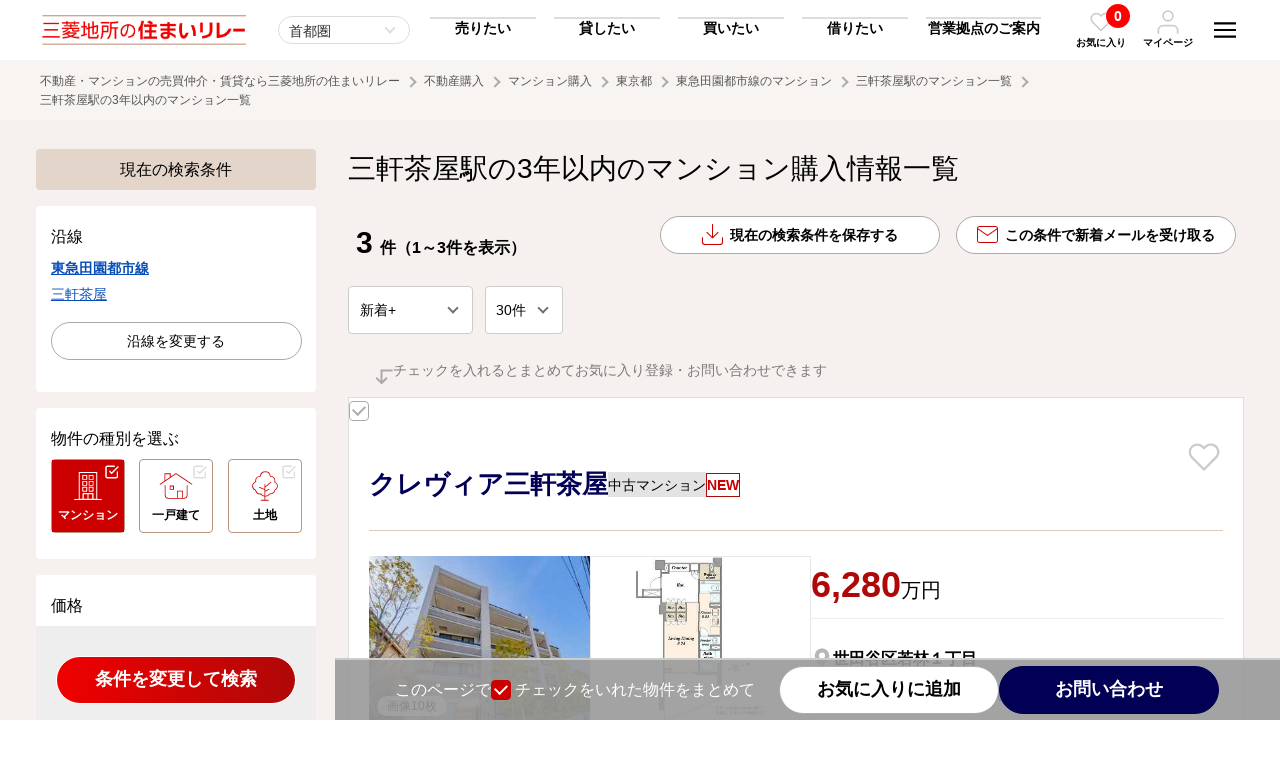

--- FILE ---
content_type: text/html; charset=UTF-8
request_url: https://www.mec-h.com/mansion/list?todohuken_cd=13&ensen_cd%5B%5D=2324&eki_cd%5B%5D=2324030&chikunen=3
body_size: 234167
content:
<!doctype html>
<html>
<head>
<meta charset="utf-8">
<meta name="viewport" content="width=device-width, initial-scale=1">
<meta name="format-detection" content="telephone=no">
<title>三軒茶屋駅の3年以内の中古マンション購入（東急田園都市線）｜三菱地所の住まいリレー</title>
<!-- Google Tag Manager -->
<script>(function(w,d,s,l,i){w[l]=w[l]||[];w[l].push({'gtm.start':
new Date().getTime(),event:'gtm.js'});var f=d.getElementsByTagName(s)[0],
j=d.createElement(s),dl=l!='dataLayer'?'&l='+l:'';j.async=true;j.src=
'https://www.googletagmanager.com/gtm.js?id='+i+dl;f.parentNode.insertBefore(j,f);
})(window,document,'script','dataLayer','GTM-5V7WDH5');</script>
<!-- End Google Tag Manager -->
<!-- Google Tag Manager --><script>(function(w,d,s,l,i){w[l]=w[l]||[];w[l].push({'gtm.start':new Date().getTime(),event:'gtm.js'});var f=d.getElementsByTagName(s)[0],j=d.createElement(s),dl=l!='dataLayer'?'&l='+l:'';j.async=true;j.src='https://www.googletagmanager.com/gtm.js?id='+i+dl;f.parentNode.insertBefore(j,f);})(window,document,'script','dataLayer','GTM-5X9DK22');</script><!-- End Google Tag Manager -->
<meta name="keywords" content="三軒茶屋駅,マンション">
<meta name="description" content="三軒茶屋駅の中古マンション一覧のページです。不動産（マンション・一戸建て・土地）の購入なら三菱地所の住まいリレーへ。エリア・沿線検索、キーワード検索など便利な機能をご用意して、お客様の不動産購入をサポートいたします。">
<link rel="shortcut icon" href="https://cdn.www.mec-h.com/img/favicon/favicon_com.ico" >
<link rel="canonical" href="https://www.mec-h.com/mansion/list?todohuken_cd=13&ensen_cd[]=2324&eki_cd[]=2324030&chikunen=3">
<link href="https://cdn.www.mec-h.com/css/all.css?697219f7c230d" rel="stylesheet">
<style>
	.grid2 { display: inherit; }
	.slick-dots > li:first-child:last-child { display: none; }
</style>
<link rel="stylesheet" href="https://cdn.jsdelivr.net/npm/simplebar@5.3.6/dist/simplebar.min.css"/>
<!-- Facebook Pixel Code -->
<script>
  !function(f,b,e,v,n,t,s)
  {if(f.fbq)return;n=f.fbq=function(){n.callMethod?
  n.callMethod.apply(n,arguments):n.queue.push(arguments)};
  if(!f._fbq)f._fbq=n;n.push=n;n.loaded=!0;n.version='2.0';
  n.queue=[];t=b.createElement(e);t.async=!0;
  t.src=v;s=b.getElementsByTagName(e)[0];
  s.parentNode.insertBefore(t,s)}(window, document,'script',
  'https://connect.facebook.net/en_US/fbevents.js');
  fbq('init', '470769934473214');
  fbq('track', 'PageView');
</script>
<noscript><img height="1" width="1" style="display:none"
  src="https://www.facebook.com/tr?id=470769934473214&ev=PageView&noscript=1"
/></noscript>
<!-- End Facebook Pixel Code -->


<meta name="facebook-domain-verification" content="nx00ze4fi5x5vdifpkorulluairynf" />
<script src="https://cdn-blocks.karte.io/ea52da4ed6485a96129ceccd41f74ff9/builder.js"></script></head>

<body><!-- Google Tag Manager (noscript) -->
<noscript><iframe src="https://www.googletagmanager.com/ns.html?id=GTM-5V7WDH5"
height="0" width="0" style="display:none;visibility:hidden"></iframe></noscript>
<!-- End Google Tag Manager (noscript) -->
<!-- Google Tag Manager (noscript) --><noscript><iframe src="https://www.googletagmanager.com/ns.html?id=GTM-5X9DK22"height="0" width="0" style="display:none;visibility:hidden"></iframe></noscript><!-- End Google Tag Manager (noscript) -->

<svg style="position: absolute; width: 0; height: 0; overflow: hidden;" version="1.1" xmlns="http://www.w3.org/2000/svg" xmlns:xlink="http://www.w3.org/1999/xlink">
<defs>

<!-- icon_hamburger -->
<symbol id="icon_hamburger" viewBox="0 0 64 64"><path d="M17.65,45.37l-1.41,4.68c-.42,1.49-.79,3-1.08,4.39h-.05c-.28-1.43-.63-2.89-1-4.39l-1.34-4.68h-3L8.92,57.82h2.19L11.35,53c.08-1.54.16-3.39.2-5h0c.29,1.53.68,3.21,1.08,4.62l1.38,5h1.81l1.52-5c.42-1.4.88-3,1.23-4.54h.05c0,1.27.07,3.27.13,4.91L19,57.82h2.28L20.6,45.37Zm9,10.44V52.35h4.07v-2H26.62v-3h4.31v-2h-6.7V57.82h7v-2ZM40.74,45.37v3.74c0,2,.07,3.79.22,5.38h0a38.26,38.26,0,0,0-1.86-4.07l-2.62-5.05H33.85V57.82H36V54c0-2.22-.05-4-.15-5.51h.07a40.35,40.35,0,0,0,1.91,4.18l2.67,5.15h2.39V45.37Zm11.94,0v7.53c0,2.22-.79,3.14-2.09,3.14s-2.06-1-2.06-3.14V45.35H46.14v7.32c0,3.66,1.58,5.33,4.39,5.33s4.55-1.7,4.55-5.34V45.35Z"/><path d="M10.14,35.15H53.86V30.29H10.14Zm0-12.15H53.86V18.15H10.14Zm0-17v4.86H53.86V6Z"/></symbol>

<!-- icon_favorite_01 -->
<symbol id="icon_favorite_01" viewBox="0 0 64 64"><path d="M43.34,9a14.65,14.65,0,0,1,10.36,25L33.37,54.38a2,2,0,0,1-2.83,0L10.2,34.05A14.66,14.66,0,0,1,30.93,13.32l1,1,1-1A14.52,14.52,0,0,1,43.34,9ZM32,50.13,50.87,31.22A10.65,10.65,0,1,0,35.81,16.16h0l-2.44,2.43a2,2,0,0,1-2.83,0L28.1,16.15A10.65,10.65,0,0,0,13,31.21Z"/></symbol>
    
<!-- icon_favorite_02 -->
<symbol id="icon_favorite_02" viewBox="0 0 64 64"><path d="M54,13.33a13.69,13.69,0,0,0-19.35,0h0L32,16l-2.63-2.64A13.69,13.69,0,0,0,10,32.69l2.63,2.63L32,54.68,51.35,35.32,54,32.69a13.67,13.67,0,0,0,0-19.35Z"/></symbol>

<!-- icon_user -->
<symbol id="icon_user" viewBox="0 0 64 64"><path d="M55.82,61a2.18,2.18,0,0,1-2.18-2.18v-6a9.75,9.75,0,0,0-9.73-9.73H20.09a9.75,9.75,0,0,0-9.73,9.73v6A2.18,2.18,0,1,1,6,58.8v-6A14.1,14.1,0,0,1,20.09,38.75H43.91A14.1,14.1,0,0,1,58,52.84v6A2.19,2.19,0,0,1,55.82,61Z"/><path d="M32,3A14.09,14.09,0,1,1,17.91,17.11h0A14.11,14.11,0,0,1,32,3Zm0,23.82a9.73,9.73,0,1,0-9.73-9.73h0A9.74,9.74,0,0,0,32,26.84Z"/></symbol>
    
<!-- icon_arrow_01 -->
<symbol id="icon_arrow_01" viewBox="0 0 64 64"><path d="M38.58,32,16.63,10.06a4.12,4.12,0,0,1,0-5.83v0a4.2,4.2,0,0,1,5.89,0L47.37,29.05a4.13,4.13,0,0,1,.13,5.71l-25,25a4.15,4.15,0,0,1-5.88-5.86h0Z"/></symbol>

<!-- icon_arrow_02 -->
<symbol id="icon_arrow_02" viewBox="0 0 64 64"><path d="M26.18,32,45.56,10.06a4.51,4.51,0,0,0,0-5.86,3.39,3.39,0,0,0-4.78-.4,3.78,3.78,0,0,0-.4.4l-22,24.85a4.57,4.57,0,0,0-.1,5.72l22,25a3.38,3.38,0,0,0,4.76.42,4.16,4.16,0,0,0,.42-.42,4.52,4.52,0,0,0,0-5.85Z"/></symbol>
	
<!-- icon_arrow_03 -->
<symbol id="icon_arrow_03" viewBox="0 0 64 64"><path d="M32,38.22,8.55,17.5a4.84,4.84,0,0,0-6.26,0,3.63,3.63,0,0,0-.44,5.11,3.57,3.57,0,0,0,.44.43L28.85,46.51a4.88,4.88,0,0,0,6.11.12L61.71,23.06a3.62,3.62,0,0,0,.44-5.1,3.05,3.05,0,0,0-.44-.44,4.82,4.82,0,0,0-6.26,0Z"/></symbol>

<!-- icon_arrow_04 -->
<symbol id="icon_arrow_04" viewBox="0 0 64 64"><path d="M32,25.78,55.45,46.5a4.84,4.84,0,0,0,6.26,0,3.63,3.63,0,0,0,.44-5.11,3.57,3.57,0,0,0-.44-.43L35.15,17.49A4.88,4.88,0,0,0,29,17.37L2.29,40.94A3.62,3.62,0,0,0,1.85,46a3.05,3.05,0,0,0,.44.44,4.82,4.82,0,0,0,6.26,0Z"/></symbol>
	
<!-- icon_arrow2_01 -->
<symbol id="icon_arrow2_01" viewBox="0 0 64 64"><path d="M32,2,26.71,7.29l20.92,21H2v7.5H47.64l-20.93,21L32,62,62,32Z"/></symbol>
	
<!-- icon_access -->
<symbol id="icon_access" viewBox="0 0 64 64"><path d="M29.84,58.8C14,35.76,11,33.4,11,24.93a21,21,0,0,1,42,0c0,8.47-3,10.83-18.84,33.87a2.64,2.64,0,0,1-4.32,0ZM32,33.68a8.75,8.75,0,1,0-8.75-8.75h0A8.75,8.75,0,0,0,32,33.68Z"/></symbol>
    
<!-- icon_train -->
<symbol id="icon_train" viewBox="0 0 64 64"><path d="M42,4a16.58,16.58,0,0,1,9.89,2.92A8.5,8.5,0,0,1,56,14V42a8.42,8.42,0,0,1-3.92,6.94,16.57,16.57,0,0,1-9.55,3l6.66,6.31a.92.92,0,0,1,.25,1.09.94.94,0,0,1-.94.63h-33a1,1,0,0,1-.95-.63.91.91,0,0,1,.26-1.09L21.46,52a16.57,16.57,0,0,1-9.55-3A8.44,8.44,0,0,1,8,42V14a8.5,8.5,0,0,1,4.11-7.08A16.59,16.59,0,0,1,22,4ZM32,46a6,6,0,1,0-4.25-1.75A5.78,5.78,0,0,0,32,46ZM50,28V12H14V28Z"/></symbol>
    
<!-- icon_blank -->
<symbol id="icon_blank" viewBox="0 0 64 64"><path d="M6,6V58H58V45H51.5v6.5h-39v-39H19V6ZM32,6l9.75,9.75L25.5,32,32,38.5,48.25,22.25,58,32V6Z"/></symbol>
    
<!-- icon_check -->
<symbol id="icon_check" viewBox="0 0 64 64"><path d="M30.74,39.93a2.87,2.87,0,0,1-2-.83L21.1,31.47a2.84,2.84,0,0,1,3.95-4.09l.07.07,5.62,5.62L54.18,9.63a2.84,2.84,0,0,1,4,4L32.76,39.1A2.88,2.88,0,0,1,30.74,39.93Z"/><path d="M48.56,57.75H12.93A8,8,0,0,1,5,49.81V14.19a8,8,0,0,1,7.93-7.94h28a2.85,2.85,0,1,1,0,5.69h-28a2.24,2.24,0,0,0-2.24,2.25V49.81a2.24,2.24,0,0,0,2.24,2.25H48.56a2.24,2.24,0,0,0,2.24-2.25V32a2.85,2.85,0,0,1,5.69,0V49.81A7.94,7.94,0,0,1,48.56,57.75Z"/></symbol>
	
<!-- icon_checkbox -->
<symbol id="icon_checkbox" viewBox="0 0 64 64"><defs><style>.icon_checkox_01{fill:#fff;}.icon_checkox_02{fill:#addcf0;}</style></defs><rect class="icon_checkox_01" x="2" y="2" width="60" height="60" rx="9.23"/><path class="icon_checkox_02" d="M25.27,39.91l-8.75-8.76-3,3L25.27,45.85,50.46,20.66l-3-3Z"/></symbol>
    
<!-- icon_visible -->
<symbol id="icon_visible" viewBox="0 0 64 64"><path d="M32,53C14.42,53,4.64,33.79,4.23,33a2.18,2.18,0,0,1,0-2C4.64,30.21,14.42,11,32,11S59.36,30.21,59.77,31a2.18,2.18,0,0,1,0,2C59.36,33.79,49.58,53,32,53ZM8.68,32C10.82,35.69,19.21,48.59,32,48.59S53.18,35.7,55.32,32C53.18,28.31,44.79,15.41,32,15.41S10.82,28.3,8.68,32Z"/><path d="M32,41.23A9.23,9.23,0,1,1,41.23,32,9.24,9.24,0,0,1,32,41.23Zm0-14.08A4.85,4.85,0,1,0,36.86,32,4.85,4.85,0,0,0,32,27.15Z"/></symbol>
    
<!-- icon_hidden -->
<symbol id="icon_hidden" viewBox="0 0 64 64"><path d="M27.57,15.92a19.29,19.29,0,0,1,4.43-.5C44.79,15.42,53.17,28.3,55.31,32a41.33,41.33,0,0,1-4.24,6.08,2.18,2.18,0,0,0,.27,3.08,2.15,2.15,0,0,0,1.4.52,2.19,2.19,0,0,0,1.68-.78A45.42,45.42,0,0,0,59.74,33a2.16,2.16,0,0,0,0-2C59.36,30.21,49.58,11,32,11H32a23.66,23.66,0,0,0-5.37.62,2.19,2.19,0,0,0,1,4.26Z"/><path d="M59.36,56.27,7.73,4.64A2.18,2.18,0,0,0,4.64,7.73l10.2,10.2A45.27,45.27,0,0,0,4.26,31a2.19,2.19,0,0,0,0,2C4.64,33.8,14.42,53,32,53A25.61,25.61,0,0,0,45.7,48.79L56.27,59.36a2.14,2.14,0,0,0,1.54.64,2.19,2.19,0,0,0,1.55-3.73Zm-32-25.87,6.29,6.29a4.83,4.83,0,0,1-6.29-6.29ZM32,48.59C19.22,48.59,10.83,35.71,8.69,32a40.67,40.67,0,0,1,9.25-11l6.15,6.15A9.2,9.2,0,0,0,31.8,41.42h.36a9.2,9.2,0,0,0,4.66-1.51l5.69,5.69A21.61,21.61,0,0,1,32,48.59Z"/></symbol>
    
<!-- icon_tel -->
<symbol id="icon_tel" viewBox="0 0 64 64"><path d="M48.89,58l-.59,0a47.52,47.52,0,0,1-20.61-7.32,46.82,46.82,0,0,1-14.3-14.31A47.37,47.37,0,0,1,6.08,15.68,6.77,6.77,0,0,1,12.21,8.3q.3,0,.6,0h6.82a6.72,6.72,0,0,1,6.75,5.82A27,27,0,0,0,27.85,20a6.81,6.81,0,0,1-1.53,7.14l-1.67,1.67A34,34,0,0,0,35.13,39.3l1.66-1.66A6.81,6.81,0,0,1,44,36.1a26.47,26.47,0,0,0,5.89,1.47,6.77,6.77,0,0,1,5.84,6.84v6.8A6.76,6.76,0,0,1,48.93,58ZM19.67,12.73H12.81a2.35,2.35,0,0,0-2.3,2.52,42.8,42.8,0,0,0,6.63,18.69,42.39,42.39,0,0,0,13,13,42.9,42.9,0,0,0,18.64,6.64,2.33,2.33,0,0,0,2.49-2.32V44.34a2.33,2.33,0,0,0-2-2.36,31.5,31.5,0,0,1-6.85-1.7,2.33,2.33,0,0,0-2.45.51l-2.88,2.89a2.23,2.23,0,0,1-2.68.36A38.6,38.6,0,0,1,19.91,29.58a2.23,2.23,0,0,1,.36-2.68L23.16,24a2.33,2.33,0,0,0,.52-2.44A31.43,31.43,0,0,1,22,14.7,2.32,2.32,0,0,0,19.67,12.73Zm27,15.78a2.22,2.22,0,0,1-2.18-1.8,9.11,9.11,0,0,0-7.21-7.21,2.23,2.23,0,1,1,.85-4.37A13.5,13.5,0,0,1,48.82,25.86a2.22,2.22,0,0,1-1.76,2.61A2,2,0,0,1,46.63,28.51Zm9.09,0a2.23,2.23,0,0,1-2.21-2A18.12,18.12,0,0,0,37.42,10.44,2.23,2.23,0,0,1,37.91,6a22.56,22.56,0,0,1,20,20,2.24,2.24,0,0,1-2,2.46Z"/></symbol>
	
<!-- icon_mail -->
<symbol id="icon_mail" viewBox="0 0 64 64"><path d="M56.38,6.1H7.62A7.65,7.65,0,0,0,0,13.71V50.29A7.65,7.65,0,0,0,7.62,57.9H56.38A7.65,7.65,0,0,0,64,50.29V13.71A7.65,7.65,0,0,0,56.38,6.1Zm-48.76,3H56.38A4.6,4.6,0,0,1,60.88,13L32,33.19,3.12,13A4.6,4.6,0,0,1,7.62,9.14ZM56.38,54.86H7.62a4.59,4.59,0,0,1-4.57-4.57V16.64L31.12,36.29a1.52,1.52,0,0,0,1.76,0L61,16.64V50.28A4.6,4.6,0,0,1,56.38,54.86Z"/></symbol>
	
<!-- icon_mail_bold -->
<symbol id="icon_mail_bold" viewBox="0 0 64 64"><path d="M54.19,6.55H9.81A8.82,8.82,0,0,0,1,15.36V48.64a8.82,8.82,0,0,0,8.81,8.81H54.19A8.82,8.82,0,0,0,63,48.64V15.36A8.82,8.82,0,0,0,54.19,6.55ZM9.81,13.07H54.19A2.23,2.23,0,0,1,56,14L32,30.79,8,14A2.23,2.23,0,0,1,9.81,13.07ZM54.19,50.93H9.81a2.29,2.29,0,0,1-2.28-2.29v-27l22.6,15.82a3.26,3.26,0,0,0,3.74,0l22.6-15.82v27A2.29,2.29,0,0,1,54.19,50.93Z"/></symbol>
	
<!-- icon_save -->
<symbol id="icon_save" viewBox="0 0 64 64"><path d="M62.32,40.42a1.69,1.69,0,0,0-1.69,1.69V55.58a5,5,0,0,1-5.05,5.05H8.42a5,5,0,0,1-5-5.05V42.11a1.69,1.69,0,1,0-3.37,0V55.58A8.42,8.42,0,0,0,8.42,64H55.58A8.42,8.42,0,0,0,64,55.58V42.11A1.68,1.68,0,0,0,62.32,40.42Z"/><path d="M30.81,43.3a1.77,1.77,0,0,0,.32.21,1.7,1.7,0,0,0,.22.15,1.75,1.75,0,0,0,.65.13,1.84,1.84,0,0,0,.65-.13,1.76,1.76,0,0,0,.49-.33l0,0h0L50,26.46a1.69,1.69,0,0,0-2.38-2.39l-14,14V1.68a1.68,1.68,0,0,0-3.36,0V38l-14-14A1.69,1.69,0,0,0,14,26.46Z"/></symbol>
    
<!-- icon_search -->
<symbol id="icon_search" viewBox="0 0 64 64"><path d="M57.36,54.24l-10-10a23.39,23.39,0,1,0-3.11,3.11l10,10A2.24,2.24,0,0,0,55.8,58a2.2,2.2,0,0,0,1.55-.64A2.22,2.22,0,0,0,57.36,54.24Zm-47-24.88a19,19,0,1,1,19,19A19,19,0,0,1,10.4,29.36Z"/></symbol>
    
<!-- icon_calculator -->
<symbol id="icon_calculator" viewBox="0 0 64 64"><path d="M46.5,6h-29a4,4,0,0,0-4,4h0V54a4,4,0,0,0,4,4h29a4,4,0,0,0,4-4h0V10A4,4,0,0,0,46.5,6ZM22,53a3,3,0,1,1,3-3A3,3,0,0,1,22,53Zm3-13a3,3,0,1,1-3-3,3,3,0,0,1,3,3Zm0-10a3,3,0,1,1-3-3,3,3,0,0,1,3,3Zm7,23a3,3,0,1,1,3-3A3,3,0,0,1,32,53Zm3-13a3,3,0,1,1-3-3,3,3,0,0,1,3,3Zm0-10a3,3,0,1,1-3-3,3,3,0,0,1,3,3ZM45,50a3,3,0,1,1-6,0V40a3,3,0,1,1,6,0ZM42,33a3,3,0,1,1,3-3A3,3,0,0,1,42,33Zm3-13a2,2,0,0,1-2,2H21a2,2,0,0,1-2-2V14a2,2,0,0,1,2-2H43a2,2,0,0,1,2,2Z"/></symbol>
    
<!-- icon_buy -->
<symbol id="icon_buy" viewBox="0 0 64 64"><path d="M50.24,20.35a.62.62,0,0,1-.39-.14L31,4.43,12.23,20.21a.63.63,0,0,1-.88-.08.62.62,0,0,1,.08-.87L30.64,3.14a.62.62,0,0,1,.79,0L50.64,19.25a.62.62,0,0,1,.08.88.64.64,0,0,1-.47.22"/><path d="M52,56.31l-4.23-4.07a13,13,0,0,0,0-14.05,13.57,13.57,0,0,0-1.29-1.68V22.21h0a.62.62,0,0,0-1.24,0V35.29a13,13,0,0,0-19,2.41H16.79V22.21a.62.62,0,0,0-.62-.62.62.62,0,0,0-.62.62V38.32a.62.62,0,0,0,.62.62h9.29a13,13,0,0,0,18.4,17.2l4.25,4.09A2.63,2.63,0,0,0,50,61h0a2.63,2.63,0,0,0,1.85-.77L52,60A2.64,2.64,0,0,0,52,56.31ZM43.71,35.24a12,12,0,0,1,1.58,1.32V37.7H27.41A12.06,12.06,0,0,1,43.71,35.24Zm7.66,24.11-.21.21h0a1.7,1.7,0,0,1-2.41,0l-4.52-4.35a.48.48,0,0,0-.32-.13h0a.42.42,0,0,0-.26.08A12.06,12.06,0,0,1,26.55,38.94h4a8.47,8.47,0,0,0-2.44,4.8,9.39,9.39,0,0,0,.7,5.58.39.39,0,0,0,.35.21h0a.42.42,0,0,0,.16,0,.39.39,0,0,0,.19-.51,8.58,8.58,0,0,1-.63-5.12,7.72,7.72,0,0,1,2.38-4.55.27.27,0,0,0,.08-.07.36.36,0,0,0,.09-.31H45.91a.62.62,0,0,0,.62-.62V38A12.07,12.07,0,0,1,46.8,52a.47.47,0,0,0,.06.59L51.37,57A1.7,1.7,0,0,1,51.37,59.35Z"/></symbol>
    
<!-- icon_rent -->
<symbol id="icon_rent" viewBox="0 0 64 64"><path d="M33.43,29.83H15.57a.36.36,0,0,1-.37-.37V26.88a.37.37,0,0,1,.37-.37H33.43a.37.37,0,0,1,.37.37v2.58a.36.36,0,0,1-.37.37m-17.49-.74H33.06V27.25H15.94Z"/><path d="M33.43,24.6H15.57a.37.37,0,0,1-.37-.37V21.65a.36.36,0,0,1,.37-.37H33.43a.36.36,0,0,1,.37.37v2.58a.37.37,0,0,1-.37.37m-17.49-.75H33.06V22H15.94Z"/><path d="M33.43,19.37H15.57A.37.37,0,0,1,15.2,19V16.41a.37.37,0,0,1,.37-.37H33.43a.37.37,0,0,1,.37.37V19a.36.36,0,0,1-.37.37m-17.49-.74H33.06V16.79H15.94Z"/><path d="M33.43,14.13H15.57a.37.37,0,0,1-.37-.37V11.18a.37.37,0,0,1,.37-.37H33.43a.37.37,0,0,1,.37.37v2.58a.37.37,0,0,1-.37.37m-17.49-.74H33.06V11.55H15.94Z"/><path d="M33.43,8.9H15.57a.37.37,0,0,1-.37-.37h0V6a.37.37,0,0,1,.37-.37H33.43A.37.37,0,0,1,33.8,6V8.53a.37.37,0,0,1-.37.37M15.94,8.15H33.06V6.32H15.94Z"/><path d="M49.22,36.13a4.17,4.17,0,0,0-7.07-2.78,7.12,7.12,0,0,0-4.78.29V3.37h0A.37.37,0,0,0,37,3H12a.38.38,0,0,0-.37.37V38.31a.38.38,0,0,0,.37.37H33.25a7.07,7.07,0,0,0,.52,4.55l-.89,1.09h0a.38.38,0,0,0,.06.54l.63.52-.43.54-.64-.52a.37.37,0,0,0-.54.05l-.66.79h0a.39.39,0,0,0,.06.55l.29.24-.43.53-.3-.24a.38.38,0,0,0-.54.06l-.66.79a.39.39,0,0,0,.06.55l.58.48L29,50.84l-.58-.48a.39.39,0,0,0-.55,0l-.95,1.16a.45.45,0,0,0-.09.32l.42,2.41a.43.43,0,0,0,.14.23l1.15.94a.38.38,0,0,0,.25.09h0l2.45-.06a.37.37,0,0,0,.29-.14L38.39,47a7.24,7.24,0,0,0,2.12.2,7.72,7.72,0,0,0,.61.53l-.27,1.39h0a.39.39,0,0,0,.3.46l.81.16-.13.67L41,50.27h0a.39.39,0,0,0-.46.31l-.2,1a.39.39,0,0,0,.31.46l.37.08-.14.67-.37-.07a.39.39,0,0,0-.46.31l-.2,1h0a.4.4,0,0,0,.31.46l.74.15-.39,2-.74-.15h0a.4.4,0,0,0-.46.31L39,58.32a.39.39,0,0,0,.08.31l1.5,1.93a.37.37,0,0,0,.23.14l1.46.29a.34.34,0,0,0,.26,0l2.13-1.2a.4.4,0,0,0,.19-.27L47,48.9a7.09,7.09,0,0,0,2.23-12.77Zm-4.17-3.28a3.54,3.54,0,0,1,3.49,2.9,6.91,6.91,0,0,0-1.86-.69,4.47,4.47,0,0,0-1.59,0,7,7,0,0,0-2.21-1.45A3.51,3.51,0,0,1,45.05,32.85ZM27.23,37.94H24.88V32.41h2.35Zm-3.11,0H21.77V32.41h2.35Zm9.31,0H28V32a.37.37,0,0,0-.37-.37H21.4A.37.37,0,0,0,21,32v5.9H12.37V3.74H36.63V34A7.06,7.06,0,0,0,33.43,37.94Zm3.2-3v3H34.29A6.27,6.27,0,0,1,36.63,35Zm1.74,11.25a.38.38,0,0,0-.41.12l-6.89,8.4-2.13.05L28,54l-.35-2.1.59-.71.58.48a.39.39,0,0,0,.55-.06l1.83-2.22a.39.39,0,0,0-.05-.55l-.59-.48.16-.19.29.24a.39.39,0,0,0,.55,0l.93-1.14h0a.39.39,0,0,0,0-.55l-.3-.24.16-.19.63.52a.38.38,0,0,0,.55-.05l.93-1.14a.39.39,0,0,0-.05-.55l-.64-.52.81-1a.4.4,0,0,0,.05-.43,6.31,6.31,0,0,1-.53-4.43H37a.37.37,0,0,0,.37-.37V34.52A6.25,6.25,0,0,1,41.58,34l-.06.07A4.14,4.14,0,0,0,40.88,36a2.34,2.34,0,0,0,1,4.45h.24a2.35,2.35,0,0,0-.22-4.69c-.11,0-.22,0-.33.06a3.39,3.39,0,0,1,.7-1.54,6.3,6.3,0,0,1-3.9,12Zm3.16-9.65a1.36,1.36,0,0,1,.35-.07,1.56,1.56,0,0,1,1,.35,1.59,1.59,0,0,1,.57,1.22,1.54,1.54,0,0,1-.53,1.15A3.52,3.52,0,0,1,41.53,36.56Zm.76,3a1.36,1.36,0,0,1-.41.08,1.55,1.55,0,0,1-1-2.75A4.2,4.2,0,0,0,42.29,39.54Zm4.28,8.66a.41.41,0,0,0-.3.31L44.16,59.16l-1.85,1.05L41.14,60l-1.31-1.67L40,57.4l.74.14h0a.38.38,0,0,0,.45-.31l.56-2.82h0a.38.38,0,0,0-.3-.46l-.74-.15.05-.24.37.07h0a.39.39,0,0,0,.46-.3l.28-1.44h0a.39.39,0,0,0-.31-.46l-.38-.08,0-.24.81.16h0a.39.39,0,0,0,.46-.31l.28-1.43a.39.39,0,0,0-.31-.46l-.8-.16.25-1.26a.4.4,0,0,0-.17-.4,1.84,1.84,0,0,1-.22-.17,6.87,6.87,0,0,0,1.7-.54,7.1,7.1,0,0,0,3.32-9.48,7.67,7.67,0,0,0-.76-1.23h.51l.27,0a6.31,6.31,0,0,1,0,12.36Z"/></symbol>
    
<!-- icon_sell -->
<symbol id="icon_sell" viewBox="0 0 64 64"><path d="M50.57,20.24a.62.62,0,0,1-.39-.14L31.48,4.42,12.78,20.09a.61.61,0,0,1-.86-.13.62.62,0,0,1,.07-.81l19.09-16a.62.62,0,0,1,.79,0l19.1,16A.62.62,0,0,1,51,20a.58.58,0,0,1-.46.22"/><path d="M46.26,38.72H16.7a.62.62,0,0,1-.62-.62h0v-16a.61.61,0,0,1,.62-.61.61.61,0,0,1,.61.61v15.4H45.64V22.09a.61.61,0,0,1,.62-.61.61.61,0,0,1,.61.61v16a.61.61,0,0,1-.61.62h0"/><path d="M59.19,40.42a2.76,2.76,0,0,0-3.87.17l-11.54,7-.06,0a.41.41,0,0,0-.11.12,3,3,0,0,0-1.87-1.06h-.05s-3.57.14-6.58,0A10.56,10.56,0,0,1,29.84,45a15.67,15.67,0,0,0-8.9-2.36c-5.36,0-8.37,1.72-9.89,3v-.26h0a.64.64,0,0,0-.64-.65H4.67a.65.65,0,0,0-.65.65V56.83H4a.63.63,0,0,0,.65.64h5.74a.63.63,0,0,0,.64-.64V56a16.34,16.34,0,0,1,5.58,1.82A19.06,19.06,0,0,0,28.15,61h0c9.43,0,10.28-.51,13.11-2.17.48-.29,1-.61,1.68-1l.08,0L49,53.42l.06-.05c.07-.07,7.24-6.88,10.23-9.45A2.41,2.41,0,0,0,60,42.33,2.6,2.6,0,0,0,59.19,40.42ZM58.36,43c-2.89,2.5-9.72,9-10.22,9.45l-5.86,4.34c-.66.36-1.2.68-1.69,1-2.65,1.57-3.37,2-12.44,2a17.66,17.66,0,0,1-10.8-3,17.37,17.37,0,0,0-6.3-2.06V47.45c.65-.82,3.31-3.57,9.89-3.57a14.39,14.39,0,0,1,8.27,2.21A11.73,11.73,0,0,0,35.05,48c2.91.13,6.3,0,6.67,0s1.28.19,1.28,1.7a1.41,1.41,0,0,1-1,1.51H28.65a.65.65,0,0,0,.07,1.3H42.17a3,3,0,0,0,2.1-2.43,2.92,2.92,0,0,0-.1-1.25.59.59,0,0,0,.28-.1l11.58-7,.1-.07s1.29-1.18,2.1-.3S58.54,42.79,58.36,43Z"/></symbol>
    
<!-- icon_owner -->
<symbol id="icon_owner" viewBox="0 0 64 64"><path d="M59.22,38.2a2.77,2.77,0,0,0-3.88.17l-11.55,7-.06,0a.74.74,0,0,0-.12.13,2.93,2.93,0,0,0-1.87-1.06h0s-3.58.14-6.59,0a10.52,10.52,0,0,1-5.26-1.74,15.86,15.86,0,0,0-8.92-2.38c-5.36,0-8.38,1.73-9.89,3v-.26h0a.64.64,0,0,0-.65-.64H4.64a.64.64,0,0,0-.64.64V54.62H4a.65.65,0,0,0,.65.64h5.74a.65.65,0,0,0,.65-.65v-.83a16.73,16.73,0,0,1,5.58,1.83,19.06,19.06,0,0,0,11.52,3.17h0c9.44,0,10.3-.5,13.12-2.18.49-.28,1-.6,1.69-1l.08,0L49,51.2l.06-.05c.07-.06,7.25-6.89,10.24-9.45A2.43,2.43,0,0,0,60,40.11,2.63,2.63,0,0,0,59.22,38.2Zm-.84,2.53c-2.89,2.51-9.72,9-10.23,9.46l-5.86,4.35c-.66.36-1.21.68-1.69,1-2.66,1.58-3.37,2-12.46,2a17.62,17.62,0,0,1-10.8-3A17.76,17.76,0,0,0,11,52.48V45.23c.64-.82,3.31-3.57,9.89-3.57a14.4,14.4,0,0,1,8.28,2.21,11.81,11.81,0,0,0,5.84,1.91c2.92.13,6.31,0,6.67,0S43,46,43,47.48A1.43,1.43,0,0,1,42,49H28.65a.65.65,0,1,0,.07,1.29H42.17a3,3,0,0,0,2-3.7.53.53,0,0,0,.29-.1l11.59-7,.1-.07c.05-.05,1.29-1.17,2.1-.3S58.57,40.56,58.38,40.73Z"/><path d="M39,9.52A4.53,4.53,0,0,0,37,6a4.58,4.58,0,0,0-5.65.53,7.73,7.73,0,0,0-9.15,10.79l-1,1.19h0a.43.43,0,0,0,.06.6l.69.57-.47.58-.69-.57a.43.43,0,0,0-.6.06l-.72.86a.44.44,0,0,0,.06.6l.32.26-.47.58L19,21.74a.43.43,0,0,0-.6.06l-.71.87a.43.43,0,0,0,.06.6l.64.52L17,25.56,16.34,25a.43.43,0,0,0-.6.06l-1,1.26a.42.42,0,0,0-.09.34l.46,2.63a.39.39,0,0,0,.15.26l1.25,1a.49.49,0,0,0,.27.1h0l2.66-.06a.42.42,0,0,0,.32-.16l7.47-9.1a7.66,7.66,0,0,0,2.33.23,6.64,6.64,0,0,0,.64.55l-.3,1.52h0a.42.42,0,0,0,.33.5l.88.18-.14.73-.88-.18h0a.43.43,0,0,0-.5.34l-.22,1.1a.44.44,0,0,0,.34.5l.4.08-.14.73-.41-.08a.44.44,0,0,0-.5.34L28.81,29h0a.43.43,0,0,0,.34.5l.81.16L29.51,32l-.8-.16h0a.42.42,0,0,0-.5.33l-.32,1.61a.46.46,0,0,0,.08.34l1.66,2.1a.42.42,0,0,0,.25.16l1.59.31a.44.44,0,0,0,.28,0l2.33-1.32a.45.45,0,0,0,.21-.29l2.28-11.54A7.74,7.74,0,0,0,39,9.52ZM34.46,5.94a3.87,3.87,0,0,1,3.81,3.13,8,8,0,0,0-2-.72,4.91,4.91,0,0,0-1.71,0,7.84,7.84,0,0,0-2.42-1.58A3.79,3.79,0,0,1,34.46,5.94ZM27.17,20.52a.43.43,0,0,0-.45.13l-7.51,9.16-2.32.05-1-.82-.39-2.29.64-.78.63.52a.43.43,0,0,0,.6-.06l2-2.43h0a.43.43,0,0,0-.07-.6l-.63-.52.17-.21.32.27a.44.44,0,0,0,.6-.06l1-1.24h0a.43.43,0,0,0-.05-.6l-.33-.26.18-.21.7.57h0a.42.42,0,0,0,.6-.06l1-1.23a.43.43,0,0,0-.06-.6l-.69-.57L23,17.6a.43.43,0,0,0,.05-.47,6.88,6.88,0,0,1,7.63-9.92.71.71,0,0,0-.07.09,4.49,4.49,0,0,0-.69,2A2.58,2.58,0,0,0,31,14.18h.26A2.58,2.58,0,0,0,31,9c-.11,0-.21,0-.32,0a3.8,3.8,0,0,1,.77-1.62,6.89,6.89,0,0,1-4.27,13.09Zm2.75-10.21a4.58,4.58,0,0,0,1.56,2.95,1.78,1.78,0,0,1-.47.07,1.7,1.7,0,0,1-1.09-3Zm2.22,2.58A3.84,3.84,0,0,1,30.61,10a1.75,1.75,0,0,1,.4-.05,1.69,1.69,0,0,1,1.71,1.71A1.69,1.69,0,0,1,32.14,12.89Zm4,9.8a.4.4,0,0,0-.33.33l-2.3,11.62-2,1.14-1.28-.25-1.42-1.82.19-1,.81.16h0a.41.41,0,0,0,.49-.33l.61-3.09h0a.44.44,0,0,0-.34-.5l-.81-.16.06-.26.4.08h0a.43.43,0,0,0,.5-.34L31,26.7h0a.44.44,0,0,0-.34-.5l-.41-.08.06-.26.87.17h0a.42.42,0,0,0,.5-.33L32,24.13h0a.43.43,0,0,0-.34-.5l-.88-.18.27-1.37a.41.41,0,0,0-.18-.43l-.21-.16a7.87,7.87,0,0,0,1.83-.61,7.74,7.74,0,0,0,3.62-10.34,8.26,8.26,0,0,0-.83-1.35h.55l.3,0a6.89,6.89,0,0,1,0,13.49Z"/></symbol>
    
<!-- icon_office -->
<symbol id="icon_office" viewBox="0 0 64 64"><path d="M23.62,43.45H20a1,1,0,0,1-.95-1V38.86a1,1,0,0,1,.95-.94h3.64a.94.94,0,0,1,.94.94V42.5A1,1,0,0,1,23.62,43.45Zm-2.69-1.9h1.74V39.81H20.93Z"/><path d="M23.62,34.6H20a1,1,0,0,1-.95-1V30a1,1,0,0,1,.95-.95h3.64a1,1,0,0,1,.94.95v3.63A.94.94,0,0,1,23.62,34.6Zm-2.69-1.89h1.74V31H20.93Z"/><path d="M23.62,25.76H20a1,1,0,0,1-.95-1V21.18a1,1,0,0,1,.95-.95h3.64a.94.94,0,0,1,.94.95v3.63A1,1,0,0,1,23.62,25.76Zm-2.69-1.9h1.74V22.12H20.93Z"/><path d="M23.62,15.86H20a1,1,0,0,1-.95-.94V11.28a1,1,0,0,1,.95-.95h3.64a1,1,0,0,1,.94.95v3.64A.94.94,0,0,1,23.62,15.86ZM20.93,14h1.74V12.23H20.93Z"/><path d="M30.42,43.45H26.78a1,1,0,0,1-1-1V38.86a1,1,0,0,1,1-.94h3.64a.94.94,0,0,1,.94.94V42.5A1,1,0,0,1,30.42,43.45Zm-2.69-1.9h1.74V39.81H27.73Z"/><path d="M30.42,34.6H26.78a1,1,0,0,1-1-1V30a1,1,0,0,1,1-.95h3.64a1,1,0,0,1,.94.95v3.63A.94.94,0,0,1,30.42,34.6Zm-2.69-1.89h1.74V31H27.73Z"/><path d="M30.42,25.76H26.78a1,1,0,0,1-1-1V21.18a1,1,0,0,1,1-.95h3.64a.94.94,0,0,1,.94.95v3.63A1,1,0,0,1,30.42,25.76Zm-2.69-1.9h1.74V22.12H27.73Z"/><path d="M30.42,15.86H26.78a1,1,0,0,1-1-.94V11.28a1,1,0,0,1,1-.95h3.64a1,1,0,0,1,.94.95v3.64A.94.94,0,0,1,30.42,15.86ZM27.73,14h1.74V12.23H27.73Z"/><path d="M37.22,43.45H33.58a1,1,0,0,1-.94-1V38.86a.94.94,0,0,1,.94-.94h3.64a1,1,0,0,1,1,.94V42.5A1,1,0,0,1,37.22,43.45Zm-2.69-1.9h1.74V39.81H34.53Z"/><path d="M37.22,34.6H33.58a.94.94,0,0,1-.94-1V30a1,1,0,0,1,.94-.95h3.64a1,1,0,0,1,1,.95v3.63A1,1,0,0,1,37.22,34.6Zm-2.69-1.89h1.74V31H34.53Z"/><path d="M37.22,25.76H33.58a1,1,0,0,1-.94-1V21.18a.94.94,0,0,1,.94-.95h3.64a1,1,0,0,1,1,.95v3.63A1,1,0,0,1,37.22,25.76Zm-2.69-1.9h1.74V22.12H34.53Z"/><path d="M37.22,15.86H33.58a.94.94,0,0,1-.94-.94V11.28a1,1,0,0,1,.94-.95h3.64a1,1,0,0,1,1,.95v3.64A1,1,0,0,1,37.22,15.86ZM34.53,14h1.74V12.23H34.53Z"/><path d="M44,43.45H40.38a1,1,0,0,1-.94-1V38.86a.94.94,0,0,1,.94-.94H44a1,1,0,0,1,.95.94V42.5A1,1,0,0,1,44,43.45Zm-2.69-1.9h1.74V39.81H41.33Z"/><path d="M44,34.6H40.38a.94.94,0,0,1-.94-1V30a1,1,0,0,1,.94-.95H44A1,1,0,0,1,45,30v3.63A1,1,0,0,1,44,34.6Zm-2.69-1.89h1.74V31H41.33Z"/><path d="M44,25.76H40.38a1,1,0,0,1-.94-1V21.18a.94.94,0,0,1,.94-.95H44a1,1,0,0,1,.95.95v3.63A1,1,0,0,1,44,25.76Zm-2.69-1.9h1.74V22.12H41.33Z"/><path d="M44,15.86H40.38a.94.94,0,0,1-.94-.94V11.28a1,1,0,0,1,.94-.95H44a1,1,0,0,1,.95.95v3.64A1,1,0,0,1,44,15.86ZM41.33,14h1.74V12.23H41.33Z"/><path d="M14.79,6V58H49.21V6ZM29.07,56.51V48.66h2v7.85Zm3.88,0V48.66h2v7.85Zm14.87,0h-11v-8.8a1,1,0,0,0-.94-1H28.12a1,1,0,0,0-.94,1v8.8h-11v-49H47.82Z"/></symbol>
    
<!-- icon_mansion -->
<symbol id="icon_mansion" viewBox="0 0 64 64"><path d="M55.89,55.13H48.52V7.93A.94.94,0,0,0,47.58,7H16.41a.93.93,0,0,0-.93.93v47.2H8.11a.94.94,0,0,0,0,1.87H55.89a.94.94,0,0,0,0-1.87Zm-31.61-.36V46.51H31v8.26Zm8.54-8.26h6.89v8.26H32.82Zm13.83,8.26H41.57v-9.2a.94.94,0,0,0-.94-.93H23.35a.94.94,0,0,0-.94.93v9.2H17.35V8.87h29.3Z"/><path d="M29.72,21.05h-7a.78.78,0,0,1-.78-.78h0v-7a.78.78,0,0,1,.78-.78h7a.78.78,0,0,1,.78.78h0v7a.78.78,0,0,1-.78.78h0M23.45,19.5h5.49V14H23.45Z"/><path d="M41.08,21.05H34a.78.78,0,0,1-.78-.78v-7a.78.78,0,0,1,.78-.78h7a.78.78,0,0,1,.78.78v7a.78.78,0,0,1-.78.78M34.79,19.5h5.5V14h-5.5Z"/><path d="M29.72,31.51h-7a.78.78,0,0,1-.78-.78h0V23.67a.78.78,0,0,1,.78-.77h7a.78.78,0,0,1,.78.77h0v7.06a.78.78,0,0,1-.78.78h0M23.45,30h5.49v-5.5H23.45Z"/><path d="M41.08,31.51H34a.78.78,0,0,1-.78-.78V23.67A.78.78,0,0,1,34,22.9h7a.78.78,0,0,1,.78.77v7.06a.78.78,0,0,1-.78.78M34.79,30h5.5v-5.5h-5.5Z"/><path d="M29.72,42h-7a.78.78,0,0,1-.78-.78V34.14a.78.78,0,0,1,.78-.77h7a.78.78,0,0,1,.78.77V41.2a.78.78,0,0,1-.78.78m-6.27-1.56h5.49v-5.5H23.45Z"/><path d="M41.08,42H34a.78.78,0,0,1-.78-.78V34.14a.78.78,0,0,1,.78-.77h7a.78.78,0,0,1,.78.77V41.2a.78.78,0,0,1-.78.78m-6.28-1.56h5.5v-5.5h-5.5Z"/></symbol>
	
<!-- icon_mansion_02 -->
<symbol id="icon_mansion_02" viewBox="0 0 64 64"><path d="M49.51,7h-35a.52.52,0,0,0-.52.52v49h0a.52.52,0,0,0,.52.52h35a.52.52,0,0,0,.52-.52v-49h0A.52.52,0,0,0,49.51,7ZM35.82,56h-3.3V48.21h3.3Zm-4.34,0H28.17V48.21h3.3ZM49,56H36.86V47.69a.52.52,0,0,0-.52-.52H27.65a.53.53,0,0,0-.52.52V56H15V8H49Z"/><path d="M19.48,44.6h25a.52.52,0,0,0,.52-.52V40.47a.52.52,0,0,0-.52-.52h-25a.52.52,0,0,0-.52.52v3.6A.52.52,0,0,0,19.48,44.6ZM20,41H44v2.57H20Z"/><path d="M19.48,37.27h25a.53.53,0,0,0,.52-.52V33.13a.52.52,0,0,0-.52-.52h-25a.52.52,0,0,0-.52.52v3.62A.52.52,0,0,0,19.48,37.27ZM20,33.65H44v2.57H20Z"/><path d="M19.48,29.93h25a.52.52,0,0,0,.52-.52V25.81a.52.52,0,0,0-.52-.52h-25a.51.51,0,0,0-.52.51v3.61A.52.52,0,0,0,19.48,29.93ZM20,26.31H44v2.58H20Z"/><path d="M19.48,22.6h25a.52.52,0,0,0,.52-.52V18.47a.52.52,0,0,0-.52-.52h-25a.52.52,0,0,0-.52.52v3.61A.52.52,0,0,0,19.48,22.6ZM20,19H44v2.57H20Z"/><path d="M19.48,15.27h25a.53.53,0,0,0,.52-.53V11.13a.52.52,0,0,0-.52-.52h-25a.52.52,0,0,0-.52.52v3.61A.52.52,0,0,0,19.48,15.27ZM20,11.65H44v2.58H20Z"/></symbol>

<!-- icon_house -->
<symbol id="icon_house" viewBox="0 0 64 64"><path d="M51.86,30.4a.76.76,0,0,0-.76.76v16.4a5.72,5.72,0,0,1-5.71,5.71h-.78V41.16a.76.76,0,0,0-.76-.76H34.32a.76.76,0,0,0-.76.76V53.27H19.23a5.72,5.72,0,0,1-5.71-5.71V31.16a.76.76,0,1,0-1.52,0V47.57a7.23,7.23,0,0,0,7.23,7.22H45.39a7.23,7.23,0,0,0,7.23-7.23V31.16A.76.76,0,0,0,51.86,30.4ZM35.08,41.92h8V53.27h-8Z"/><path d="M60.66,28.24,32.42,9.34a.76.76,0,0,0-.84,0L22.52,15.4V10.18a.76.76,0,0,0-.76-.76H12.22a.76.76,0,0,0-.76.76V22.8L3.34,28.24a.75.75,0,0,0-.21,1.05.76.76,0,0,0,1,.21L32,10.88,59.82,29.49a.71.71,0,0,0,.42.14h0a.77.77,0,0,0,.63-.34A.76.76,0,0,0,60.66,28.24ZM13,10.94h8v5.48l-8,5.36Z"/><path d="M27.62,38.7h-6a.76.76,0,0,1-.76-.76h0v-6a.76.76,0,0,1,.76-.76h6a.76.76,0,0,1,.76.76h0v6a.76.76,0,0,1-.76.76h0m-5.27-1.52h4.51V32.67H22.34Z"/></symbol>
    
<!-- icon_land -->
<symbol id="icon_land" viewBox="0 0 64 64"><path d="M50,24.56a7.75,7.75,0,0,0,.27-2A8.87,8.87,0,0,0,41.91,14a9.08,9.08,0,0,0-9.38-8,9.09,9.09,0,0,0-9.38,8,9.79,9.79,0,0,0-5.83,2.49,8,8,0,0,0-2.55,7.75,8.57,8.57,0,0,0-5.62,7.84,8.5,8.5,0,0,0,5.59,7.83,9.29,9.29,0,0,0,9.82,7A9.64,9.64,0,0,0,31,50.78v5.79H25.12a.72.72,0,0,0,0,1.43H38a.72.72,0,0,0,0-1.43H32.4V50.89h.13a9.62,9.62,0,0,0,8-4h.34a9.91,9.91,0,0,0,6.33-2.24,8.33,8.33,0,0,0,3-5.16,8.4,8.4,0,0,0,4.71-7.42A8.49,8.49,0,0,0,50,24.56Zm-.79,13.82a.73.73,0,0,0-.41.58,6.83,6.83,0,0,1-2.51,4.59,8.5,8.5,0,0,1-5.42,1.91q-.33,0-.66,0a.74.74,0,0,0-.66.34,8.16,8.16,0,0,1-7,3.7H32.4V42l7-3.4a.72.72,0,0,0-.63-1.29L32.4,40.39V34.66a.74.74,0,0,0,.28-.14l10-8.67a.73.73,0,0,0,.07-1,.71.71,0,0,0-1-.07l-9.32,8.1V29.52a.72.72,0,1,0-1.43,0V37.2L22.5,33.81A.72.72,0,1,0,22,35.14l8.66,3.47a.65.65,0,0,0,.27,0h0l.07,0v10.7a8.13,8.13,0,0,1-5.44-3.58.72.72,0,0,0-.61-.34h-.06a8.64,8.64,0,0,1-.88,0,7.72,7.72,0,0,1-7.89-6.18.72.72,0,0,0-.47-.57,7.16,7.16,0,0,1-5-6.63,7.23,7.23,0,0,1,5.28-6.7.71.71,0,0,0,.46-.9,6.39,6.39,0,0,1-.3-1.94,7.6,7.6,0,0,1,7.84-7.13h0a.71.71,0,0,0,.71-.73v-.1a7.58,7.58,0,0,1,8-7.13,7.58,7.58,0,0,1,8,7.13v.12a.7.7,0,0,0,.69.72,7.52,7.52,0,0,1,7.61,7.12,6.5,6.5,0,0,1-.38,2.18.73.73,0,0,0,.4.91,7.14,7.14,0,0,1,4.61,6.46A7,7,0,0,1,49.17,38.38Z"/></symbol>
	
<!-- icon_panorama -->
<symbol id="icon_panorama" viewBox="0 0 64 64"><path d="M60.09,19.16c-.09-3.47-3.1-6.67-8.51-9A50.81,50.81,0,0,0,32,6.62a50.86,50.86,0,0,0-19.59,3.54C6.92,12.52,3.9,15.78,3.9,19.31h0v28c0,3.94,3.83,7.57,10.52,9.94h0l.05,0a.93.93,0,0,0,.29.05h0a.91.91,0,0,0,.87-.62.83.83,0,0,0,0-.41V38.91a56.15,56.15,0,0,1,32.63,0V56.42s0,0,0,.06a.9.9,0,0,0,.91.9h0a.79.79,0,0,0,.3-.05c6.71-2.38,10.57-6,10.57-10V19.22S60.09,19.18,60.09,19.16ZM5.71,47.36V23.86c1.67,2,4.45,3.8,8.16,5.19v9a.81.81,0,0,0,0,.38V55.15C8.74,53.11,5.71,50.23,5.71,47.36ZM15.68,37V28.69a.9.9,0,0,0-.61-1.12c-5.87-2.07-9.37-5.16-9.37-8.26,0-5.91,12-10.87,26.29-10.87s26.29,5,26.29,10.88c0,3-3.4,6.09-9.11,8.15h0a.89.89,0,0,0-.81.67.94.94,0,0,0-.05.3s0,0,0,0V37A57.87,57.87,0,0,0,15.68,37ZM50.12,55.16V38.34a.7.7,0,0,0,0-.25v-9c3.72-1.4,6.5-3.19,8.17-5.2v23.5C58.29,50.23,55.26,53.11,50.12,55.16Z"/><path d="M35.62,48A3.63,3.63,0,1,0,32,51.67,3.62,3.62,0,0,0,35.62,48Zm-5.44,0A1.82,1.82,0,1,1,32,49.86,1.82,1.82,0,0,1,30.18,48Z"/><path d="M39.32,49.4A9.45,9.45,0,0,1,32,52.85h0a9.43,9.43,0,0,1-7.3-3.43.91.91,0,0,0-1.4,1.16A11.26,11.26,0,0,0,32,54.66h0a11.25,11.25,0,0,0,8.71-4.12.92.92,0,0,0-.12-1.19A.89.89,0,0,0,39.32,49.4Z"/><path d="M43.16,43.53,41.5,45.1a14.34,14.34,0,0,0-2.78-1.92l1-2a.9.9,0,0,0-.4-1.22.91.91,0,0,0-1.22.39l-1,2.06a14.36,14.36,0,0,0-4.17-.88v-2.3a.91.91,0,0,0-1.81,0v2.3a14.58,14.58,0,0,0-4.16.9l-1.06-2.08a.91.91,0,0,0-1.62.82l1,2a13.78,13.78,0,0,0-2.76,1.92l-1.68-1.59-.09-.08a.91.91,0,1,0-1.16,1.4l1.65,1.55c-.14.16-.29.31-.42.47a.89.89,0,0,0-.2.56.92.92,0,0,0,.9.92h0a.89.89,0,0,0,.71-.34A12.53,12.53,0,0,1,32,43.32h0A12.49,12.49,0,0,1,41.78,48a.91.91,0,0,0,1.41-1.15c-.13-.16-.28-.3-.41-.45l1.62-1.54a.91.91,0,0,0-1.24-1.32Z"/><path d="M31.09,22.94a3.71,3.71,0,0,0-1.21.22,4.58,4.58,0,0,1,3.18-2.95.91.91,0,0,0-.29-1.8A5.81,5.81,0,0,0,30,19.81a8.49,8.49,0,0,0-2.58,6.75h0a3.63,3.63,0,0,0,7.25,0h0A3.62,3.62,0,0,0,31.09,22.94Zm0,5.44a1.82,1.82,0,0,1-1.81-1.75s0,0,0-.07,0-.22,0-.34a1.81,1.81,0,0,1,1.78-1.47h0a1.82,1.82,0,0,1,0,3.63Z"/><path d="M40.14,18.4A3.61,3.61,0,0,0,36.53,22v4.54a3.63,3.63,0,0,0,3.62,3.63h0a3.63,3.63,0,0,0,3.63-3.62V22A3.63,3.63,0,0,0,40.14,18.4ZM42,26.57a1.81,1.81,0,0,1-3.62,0V22a1.81,1.81,0,0,1,1.81-1.81h0A1.81,1.81,0,0,1,42,22Z"/><path d="M25.65,21.35a3.63,3.63,0,1,0-7.25.45.91.91,0,0,0,1.81,0A1.6,1.6,0,1,1,22,23.39h-.1A.91.91,0,1,0,22,25.2h0l.23,0a1.83,1.83,0,1,1-2.05,1.58v-.11a.91.91,0,0,0-1.81.11A3.52,3.52,0,0,0,22,30.19h.4a3.4,3.4,0,0,0,2-6A3.59,3.59,0,0,0,25.65,21.35Z"/><path d="M45.59,13.87a2.72,2.72,0,1,0,2.72,2.72A2.72,2.72,0,0,0,45.59,13.87Zm0,3.63a.91.91,0,1,1,.91-.9A.9.9,0,0,1,45.59,17.5Z"/></symbol>
	
<!-- icon_vr -->
<symbol id="icon_vr" viewBox="0 0 64 64"><path d="M57.52,30.5l-.05,0-.14-.08a1,1,0,0,0-.92,1.77l.09.06C58.56,33.47,61,35.48,61,38c0,2.73-3,5.48-8.16,7.56a58.15,58.15,0,0,1-15.57,3.3L32.7,44.29a1,1,0,0,0-1.41,1.42L34.57,49c-.85,0-1.71,0-2.57,0a58.22,58.22,0,0,1-20.84-3.45C6,43.48,3,40.72,3,38c0-2.54,2.45-4.54,4.51-5.77l.06,0a1,1,0,1,0-1.09-1.67C2.9,32.65,1,35.24,1,38c0,3.65,3.35,7,9.42,9.42A60.11,60.11,0,0,0,32,51c.87,0,1.73,0,2.59,0l-3.3,3.3A1,1,0,0,0,31,55a1,1,0,0,0,1,1h0a1,1,0,0,0,.7-.3l4.87-4.86a59.83,59.83,0,0,0,16-3.42C59.66,45,63,41.64,63,38,63,35.26,61.1,32.67,57.52,30.5Z"/><path d="M16,40H48a4,4,0,0,0,4-4V12a4,4,0,0,0-4-4H16a4,4,0,0,0-4,4V36A4,4,0,0,0,16,40ZM14,12a2,2,0,0,1,2-2H48a2,2,0,0,1,2,2V36a2,2,0,0,1-2,2H16a2,2,0,0,1-2-2Z"/><path d="M26.4,32.61a2.83,2.83,0,0,0,1.42.39h0a2.83,2.83,0,0,0,1.42-.39l10.35-6.13a2.76,2.76,0,0,0,1-1,2.89,2.89,0,0,0-1-4L29.24,15.39a2.78,2.78,0,0,0-2.84,0A2.88,2.88,0,0,0,25,17.87V30.14A2.88,2.88,0,0,0,26.4,32.61ZM27,17.87a.85.85,0,0,1,.42-.76.78.78,0,0,1,.8,0l10.36,6.14a.93.93,0,0,1,.28.28.9.9,0,0,1-.28,1.23L28.22,30.89a.77.77,0,0,1-.8,0,.85.85,0,0,1-.42-.75Z"/></symbol>
	
<!-- icon_vr_homestaging -->
<symbol id="icon_vr_homestaging" viewBox="0 0 64 64"><path d="M49,30.29v-.06h0V24.93s0,0,0-.06a1.15,1.15,0,0,0-.56-.95l-6-3.46V16.58a1.61,1.61,0,0,0-.69-1.32s0,0-.05,0l-4.58-2.94v-.19A1.1,1.1,0,0,0,37,11.5a1.19,1.19,0,0,0-.36-.38s0,0-.06,0L34.29,9.72l0,0A.51.51,0,0,0,34,9.64a1.1,1.1,0,0,0-.87.08l-4.82,2.8L22.37,16a.71.71,0,0,0-.22.13L16.47,19.4a1.18,1.18,0,0,0-.58,1v3.45a1.6,1.6,0,0,0-1.23.13,3.22,3.22,0,0,0-1.13,1.07,3.07,3.07,0,0,0-.5,1.69v7a.53.53,0,0,0,0,.12v0a.8.8,0,0,0,.08.16l0,0a.46.46,0,0,0,.12.12l0,0,4.89,2.84h0a.66.66,0,0,0,.25.07h0a.6.6,0,0,0,.27-.07h0l2.48-1.45L24,37.2a1.79,1.79,0,0,0,.88.24h0a1.75,1.75,0,0,0,.89-.24l10.53-6.13,5.41,3.15a1.71,1.71,0,0,0,.88.24h0a1.84,1.84,0,0,0,.89-.23l5-2.92a1.15,1.15,0,0,0,.51-.77.43.43,0,0,0,.06-.22S49,30.3,49,30.29ZM28.42,13.79l1.17.67-4.72,2.75-1.16-.68ZM36,12.08v5.39l-4.63,2.69V14.78ZM21.35,27.34l8.85-5.15,4.9,2.86-3.74,2.17-6.22,3.62a.59.59,0,0,1-.6,0l-2.62-1.52v-.76A1.58,1.58,0,0,0,21.35,27.34Zm8.88-11.89v5.39l-.34.19-.06,0-4.32,2.51V18.19Zm-5.88,8.8-4.06,2.37L19.37,26V21.76l5-2.89Zm-2.43,6.41,2,1.18a1.69,1.69,0,0,0,.88.24h0a1.78,1.78,0,0,0,.88-.23l10-5.79v1.62l-1.76,1-8.78,5.11a.59.59,0,0,1-.6,0l-2.62-1.52Zm14.92-4.6,4.83,2.81a1.75,1.75,0,0,0,.89.24h0a1.81,1.81,0,0,0,.88-.23l3.35-2,1.1-.63V27.9h0s0,0,0,0l-5,2.92a.59.59,0,0,1-.6,0l-3.66-2.13-1.75-1Zm11-1.13v0l-5,2.91a.59.59,0,0,1-.6,0l-5.64-3.28-.07,0-5.19-3,5.34-3.1,11.17,6.5ZM39.65,18.8v-.87a2,2,0,0,1,1-1.75.46.46,0,0,1,.44,0h0a.48.48,0,0,1,.2.38v3.2Zm.2-3.43a3.1,3.1,0,0,0-1.36,2.56v.2l-1.31-.77V13.65ZM33.7,10.72h0l1.15.67-4.12,2.39-1.16-.67ZM17.05,20.4l5.51-3.2,1.15.68-4.93,2.87a1.19,1.19,0,0,0-.59,1v3.5l-1.14-.74V20.4Zm-2.54,5.31v0a2,2,0,0,1,.71-.68.46.46,0,0,1,.44,0h0l3.57,2.3a3,3,0,0,0-.67.61,3.16,3.16,0,0,0-.67,2v5.65L14.2,33.4V26.76A1.8,1.8,0,0,1,14.51,25.71Zm4.57,9.85V29.9a2.11,2.11,0,0,1,.43-1.23,2,2,0,0,1,.6-.51.39.39,0,0,1,.43,0h0a.42.42,0,0,1,.2.38v6l-1.62,1Zm6.06.64a.64.64,0,0,1-.6,0l-2.62-1.53v-1l2,1.18a1.69,1.69,0,0,0,.88.24,1.71,1.71,0,0,0,.88-.24l8.78-5.1L35.68,29v1.05Zm17.72-3a.59.59,0,0,1-.6,0l-5.42-3.15V29l1.16.68,3.67,2.13a1.71,1.71,0,0,0,.88.24h0a1.81,1.81,0,0,0,.88-.23l4.45-2.59v1h0Z"/><path d="M57.52,29l-.05,0-.15-.08a1,1,0,0,0-.92,1.78l.1.05C58.55,31.94,61,34,61,36.46,61,39.19,58,42,52.84,44a58.15,58.15,0,0,1-15.57,3.3L32.7,42.75a1,1,0,0,0-1.41,0,1,1,0,0,0,0,1.42l3.28,3.28c-.85,0-1.71,0-2.57,0A58,58,0,0,1,11.16,44C6,42,3,39.19,3,36.46c0-2.54,2.45-4.54,4.51-5.77a1,1,0,0,0,.35-1.37A1,1,0,0,0,6.49,29C2.9,31.12,1,33.71,1,36.46c0,3.64,3.34,7,9.41,9.41A59.94,59.94,0,0,0,32,49.46h0c.87,0,1.73,0,2.59,0l-3.3,3.3A1,1,0,0,0,32,54.46h0a1,1,0,0,0,.7-.3l4.86-4.85a60.38,60.38,0,0,0,16-3.43C59.66,43.45,63,40.11,63,36.46,63,33.73,61.1,31.14,57.52,29Z"/></symbol>
	
<!-- icon_notice -->
<symbol id="icon_notice" viewBox="0 0 64 64"><path d="M56,2.85H8a6,6,0,0,0-6,6l0,54,12-12H56a6,6,0,0,0,6-6v-36A6,6,0,0,0,56,2.85Zm-21,39H29v-6h6Zm0-12H29v-18h6Z"/></symbol>
	
<!-- icon_return -->
<symbol id="icon_return" viewBox="0 0 64 64"><path d="M56.46,15.41V28.67h-43L25.18,16.74l-4.6-4.68L1,32,20.58,51.94l4.6-4.68L13.5,35.36H63V15.41Z"/></symbol>
	
<!-- icon_smartphone -->
<symbol id="icon_smartphone" viewBox="0 0 64 64"><path class="a" d="M45.56,1H18.44a5.82,5.82,0,0,0-5.82,5.81V57.19A5.82,5.82,0,0,0,18.44,63H45.56a5.82,5.82,0,0,0,5.82-5.81V6.81A5.82,5.82,0,0,0,45.56,1ZM32,59.12h0a3.87,3.87,0,1,1,3.88-3.87A3.88,3.88,0,0,1,32,59.12ZM45.56,46.05a1.46,1.46,0,0,1-1.47,1.46H19.89a1.46,1.46,0,0,1-1.47-1.46V8.27A1.47,1.47,0,0,1,19.89,6.8H44.11a1.47,1.47,0,0,1,1.47,1.47Z"/></symbol>
    
<!-- logo_anshinSupport -->
<symbol id="logo_anshinSupport" viewBox="0 0 64 64"><path style="fill:#dc000c;" d="M30.25,46.21a.34.34,0,0,0-.35.33c0,.08,0,.11.18.4a14,14,0,0,1,1,2.31c.15.53.22.75.71.75a.77.77,0,0,0,.73-.7,8.23,8.23,0,0,0-1.63-2.53c-.48-.57-.54-.57-.66-.57"/><path style="fill:#dc000c;" d="M26.8,46.64a.32.32,0,0,0-.32-.32c-.2,0-.24.07-.4.44a9.2,9.2,0,0,1-1.27,1.89c-.46.49-.5.54-.5.81a.71.71,0,0,0,.71.63c.33,0,.59-.12,1.16-1.45a8.77,8.77,0,0,0,.63-2"/><path style="fill:#dc000c;" d="M57.63,26.21l-8.21-5.68V12.28a.85.85,0,0,0-.85-.86H43.33a.85.85,0,0,0-.86.86v3.43l-10-6.92a.88.88,0,0,0-1,0L6.37,26.21a.86.86,0,0,0,.49,1.57h3.29V54.5a.86.86,0,0,0,.86.86H53a.85.85,0,0,0,.86-.86V27.78h3.29a.85.85,0,0,0,.86-.86.87.87,0,0,0-.37-.71M53,26.06a.87.87,0,0,0-.86.86V53.64H11.87V26.92a.87.87,0,0,0-.86-.86H9.61L32,10.54l10.84,7.51A.85.85,0,0,0,44,17.84a.89.89,0,0,0,.16-.49V13.14H47.7V21a.85.85,0,0,0,.37.7l6.32,4.38Z"/><path style="fill:#dc000c;" d="M27.23,21a1.36,1.36,0,1,0-1.36-1.36A1.36,1.36,0,0,0,27.23,21h0"/><path style="fill:#dc000c;" d="M36.88,21a1.36,1.36,0,1,0-1.36-1.36A1.36,1.36,0,0,0,36.88,21h0"/><path style="fill:#dc000c;" d="M27.51,23.14a.69.69,0,0,0-.46.87,4.9,4.9,0,0,0,5,3.19h0A4.93,4.93,0,0,0,37,24a.7.7,0,0,0-1.33-.42h0c-.36,1.12-1.52,2.21-3.64,2.22s-3.28-1.1-3.63-2.21a.69.69,0,0,0-.87-.46"/><path style="fill:#dc000c;" d="M14.75,37.39a1.47,1.47,0,0,0,1.48,1.7,3.47,3.47,0,0,0,2.6-1.34,7.57,7.57,0,0,0,1.41-3,1.8,1.8,0,0,1,1,1.72,2.18,2.18,0,0,1-1.92,2.21c-.46.07-.59.1-.59.37a.32.32,0,0,0,.3.34h0a7.54,7.54,0,0,0,1.7-.34,2.65,2.65,0,0,0,2-2.62c0-1.88-1.6-2.59-3.41-2.59a4.37,4.37,0,0,0-.88.08c.05-.47.11-.87.15-1.16.58,0,2.65-.11,3.1-.16.15,0,.37,0,.37-.35a.3.3,0,0,0-.25-.34h-.09l-.51.05c-.69.06-1.45.1-2.52.14,0-.19.22-1,.22-1.14,0-.52-.57-.59-.8-.59-.67,0-.73.32-.86,1.79-.79,0-1.22,0-2.06,0-.16,0-.41,0-.41.35s.26.33.39.33c.54,0,1.46,0,2,0,0,.38-.07,1.09-.08,1.45a3.46,3.46,0,0,0-2.38,3.13m3.66-2.86a2.6,2.6,0,0,1,1-.06,6.26,6.26,0,0,1-.9,2.39,10.32,10.32,0,0,1-.08-1.24c0-.08,0-.58,0-1.09m-1,3.37a1.58,1.58,0,0,1-.91.33c-.48,0-.53-.59-.53-.83a2.66,2.66,0,0,1,1.17-2.19,12.16,12.16,0,0,0,.27,2.69"/><path style="fill:#dc000c;" d="M25.26,38.91c0-.12.22-.74.28-.87.47-1.36,1.1-3.14,2.33-3.14.43,0,.63.26.63.73s-.18,2-.18,2.33a1.3,1.3,0,0,0,1.14,1.45,1.13,1.13,0,0,0,.26,0c1.72,0,2.77-2.17,2.77-2.49a.36.36,0,0,0-.38-.34c-.2,0-.22.05-.44.49s-.78,1.25-1.44,1.25c-.41,0-.43-.31-.43-.7s.16-1.85.16-2.2c0-.87-.68-1.29-1.5-1.29a2.51,2.51,0,0,0-1.71.64c.06-.18.37-.86.38-.88l.62-1.42a5.76,5.76,0,0,0,.48-1.25c0-.43-.54-.66-.9-.66s-.52.24-.71.75S25.23,34.79,25,35.45c-1.1,2.85-1.1,3-1.1,3.18,0,.53.52.66.77.66a.62.62,0,0,0,.61-.37"/><path style="fill:#dc000c;" d="M35.23,36.15c0-.77.21-4.58.21-4.82a.76.76,0,0,0-.74-.78.75.75,0,0,0-.77.71s-.17,4.25-.17,5c0,1.24.11,3,2.77,3a3.65,3.65,0,0,0,3.39-1.87,6.74,6.74,0,0,0,.73-1.9.3.3,0,0,0-.3-.28c-.23,0-.27.09-.38.42-.84,2.43-2.45,2.48-2.92,2.48-1.73,0-1.82-1.05-1.82-2"/><path style="fill:#dc000c;" d="M47.08,37.62c0-.32.16-1.85.16-2.2,0-.87-.68-1.29-1.51-1.29a2.51,2.51,0,0,0-1.71.64c.07-.18.37-.86.38-.88L45,32.47a4.89,4.89,0,0,0,.48-1.25c0-.43-.54-.66-.9-.66s-.52.24-.71.75-1.38,3.48-1.63,4.14c-1.1,2.85-1.1,3-1.1,3.18,0,.53.52.66.77.66a.62.62,0,0,0,.61-.37c.05-.12.22-.75.27-.88.48-1.36,1.1-3.14,2.33-3.14.44,0,.63.26.63.73s-.18,2-.18,2.34a1.3,1.3,0,0,0,1.14,1.44,1.15,1.15,0,0,0,.26,0c1.73,0,2.78-2.17,2.78-2.49a.37.37,0,0,0-.38-.34c-.2,0-.22,0-.44.49s-.78,1.25-1.44,1.25c-.42,0-.43-.31-.43-.7"/><path style="fill:#dc000c;" d="M22.64,45H21.33V43.37c0-.19,0-.67-.73-.67s-.73.5-.73.67V45H17.72V43.39c0-.23,0-.69-.74-.69s-.72.5-.72.69V45H14.89c-.11,0-.39,0-.39.32s.19.31.39.31h1.37v2c0,.23,0,.69.73.69s.73-.5.73-.69v-2h2.15c0,2.62,0,4.31-2.51,4.83-.38.08-.54.11-.54.36a.33.33,0,0,0,.32.33,6.65,6.65,0,0,0,2.77-.93c1.42-1,1.42-2.46,1.42-4.59h1.31c.38,0,.38-.25.38-.32s-.17-.31-.38-.31"/><path style="fill:#dc000c;" d="M31.5,42.2a1,1,0,1,0,1,1,1,1,0,0,0-1-1m0,1.49A.48.48,0,0,1,31,43.2a.49.49,0,0,1,1,0,.49.49,0,0,1-.49.49"/><path style="fill:#dc000c;" d="M32.39,45.05s0-.32-.38-.32H29.15V43.44c0-.22,0-.68-.74-.68s-.72.5-.72.68v1.29H24.85c-.38,0-.38.27-.38.32,0,.22.18.31.38.31h2.84v4.47c0,.3,0,.49-.35.49a1.71,1.71,0,0,1-.46-.09c-.08,0-.38-.12-.44-.12a.33.33,0,0,0-.3.33.37.37,0,0,0,.3.34,5,5,0,0,0,1.62.33c1.09,0,1.09-.65,1.09-1.2V45.36H32c.12,0,.38,0,.38-.31"/><path style="fill:#dc000c;" d="M41.73,46.53h-8a.42.42,0,0,0-.41.4v0a.4.4,0,0,0,.37.41h8a.39.39,0,0,0,.4-.37v-.06a.4.4,0,0,0-.39-.41h0"/><path style="fill:#dc000c;" d="M47.77,46.41a11.81,11.81,0,0,0-2.65-.83V43.39c0-.23,0-.69-.74-.69s-.72.5-.72.69v7.16c0,.21,0,.67.74.67s.72-.49.72-.68V46.3a7.4,7.4,0,0,1,2.43,1.51c.31.28.45.41.72.41a.77.77,0,0,0,.72-.78c0-.29-.08-.52-1.22-1"/></symbol>
    
<!-- icon_research -->
<symbol id="icon_research" viewBox="0 0 64 64"><path d="M42.76,29,30,19.17a.83.83,0,0,0-1,0L16.1,28.94a.83.83,0,0,0,.49,1.49l3.91,0v7.19a.83.83,0,0,0,.82.83h16.5a.83.83,0,0,0,.83-.83V30.38l3.59.06a.84.84,0,0,0,.67-.33A.83.83,0,0,0,42.76,29ZM31.4,36.83H27.46V33.4c0-.78.22-1.69,2-1.69s2,.91,2,1.69Zm6.44-8.12a.82.82,0,0,0-.6.23.83.83,0,0,0-.24.6v7.29h-4V33.4c0-2.09-1.35-3.34-3.62-3.34S25.8,31.31,25.8,33.4v3.43H22.15V29.65a.84.84,0,0,0-.82-.83L19,28.8l10.42-7.93,10.31,7.87Z"/><path d="M56.62,49.48h0L49,42.15a23.34,23.34,0,1,0-7.05,7l7.64,7.35a4.67,4.67,0,0,0,3.33,1.38h0a4.67,4.67,0,0,0,3.33-1.38l.38-.37A4.74,4.74,0,0,0,56.62,49.48ZM55.45,55l-.38.37h0a3.05,3.05,0,0,1-4.33,0l-8.13-7.82a.84.84,0,0,0-.58-.24h0a.75.75,0,0,0-.46.15,21.73,21.73,0,1,1,5.67-5.64.82.82,0,0,0,.11,1.07l8.1,7.8A3.06,3.06,0,0,1,55.45,55Z"/><path d="M29.38,9.19A20.28,20.28,0,1,0,49.64,29.48,20.26,20.26,0,0,0,29.38,9.19ZM42.53,42.64a18.63,18.63,0,1,1,0-26.35A18.63,18.63,0,0,1,42.53,42.64Z"/></symbol>
    
<!-- icon_support -->
<symbol id="icon_support" viewBox="0 0 64 64"><path d="M60.77,23.19a.69.69,0,0,0-1,0l-8.25,9.1a41.49,41.49,0,0,1-5-2.11,54,54,0,0,1-4.75-2.68,29.2,29.2,0,0,1-8.2-7.38.73.73,0,0,0-.41-.28l.55-.51a.69.69,0,0,0,0-1,.69.69,0,0,0-1,0l-5.72,5.26a.14.14,0,0,0,0,0s-1.93,2-4,2a3.36,3.36,0,0,1-2.5-1.1c-1.64-1.64.95-4.49,1-4.52l0,0c.86-1,1.77-2,2.71-3a.68.68,0,0,0,.58-.51.17.17,0,0,0,0-.07c.81-.81,1.64-1.6,2.51-2.35,3-2.74,7.38-2,12-1.31,1.2.19,2.43.39,3.66.52,6.24.71,8-1.26,8.16-1.49L50,11h0a3.21,3.21,0,0,1-1.37.71,13.36,13.36,0,0,1-5.56.27c-1.19-.13-2.41-.33-3.59-.51-4.93-.79-9.6-1.53-13.13,1.65-.91.78-1.78,1.61-2.62,2.45-7.65-2.1-9.7-5.62-9.74-5.68a.69.69,0,0,0-1.22.66c.08.16,2.14,3.85,9.85,6.16-.77.81-1.52,1.65-2.24,2.51A9.19,9.19,0,0,0,19,21.26a3.66,3.66,0,0,0,.47,4.33,4.74,4.74,0,0,0,3.43,1.51H23c2.6-.05,4.76-2.22,5-2.47l4.29-3.95a.7.7,0,0,0,.11.27A30.26,30.26,0,0,0,41,28.74a55.26,55.26,0,0,0,4.87,2.74,39.72,39.72,0,0,0,5.56,2.31h0l.06,0a.64.64,0,0,0,.2,0h0l.09,0a.4.4,0,0,0,.15,0,.3.3,0,0,0,.11-.06l.1-.07.07-.05,2.28-2.52a16.42,16.42,0,0,1,.69,3.09c.17,1.45.15,3.38-.94,4.39a4.63,4.63,0,0,1-4,1.21l-.06,0a.7.7,0,0,0-.8.58,5.89,5.89,0,0,1-1.65,3.21,5,5,0,0,1-3.12.78.73.73,0,0,0-.53.16l-.7.61a.7.7,0,0,0-.24.41,5.75,5.75,0,0,1-1.65,3.22,5,5,0,0,1-3.12.78.67.67,0,0,0-.51.15l-1,.8a.69.69,0,0,0-.25.54s0,1.74-1.38,2.06a5.63,5.63,0,0,1-3.38-.65c.12-.11.24-.23.35-.35,1.54-1.82,1.56-3.53.06-5.25-.83-1-2.38-1.12-3.76-1a3.73,3.73,0,0,0,.77-1.39A2.73,2.73,0,0,0,29,42.23c-.51-.86-1.65-1.71-4.27-1a3.17,3.17,0,0,0,.29-3.37c-.87-1.55-3-1.66-4.77-1.42a4.29,4.29,0,0,0,1.12-2,2.26,2.26,0,0,0-.54-1.88,6.47,6.47,0,0,0-7.81-1.93c-1-1.18-2.06-2.34-2.69-3A59.7,59.7,0,0,0,4.11,21.7a.69.69,0,0,0-1,.14.7.7,0,0,0,.14,1,68.88,68.88,0,0,1,8.49,8.4l-.4.22a.67.67,0,0,0-.19.14c-.1.11-2.41,2.73-.94,5.57a.22.22,0,0,0,0,.08,13.42,13.42,0,0,0,2.26,2.5A8.56,8.56,0,0,0,14.14,44v0a4.42,4.42,0,0,0,3,1.78c0,.26.11.59.2.94A4,4,0,0,0,18.56,49a3.82,3.82,0,0,0,3.26,1.26c0,1.1.2,2.89,1.46,3.54a8.32,8.32,0,0,0,3.49.6h0c.57,0,1,0,1.09,0H28a12.18,12.18,0,0,0,2.65-1l.27.14a8.6,8.6,0,0,0,3.73,1.08h0a4.19,4.19,0,0,0,1-.12A3.37,3.37,0,0,0,38,51.35l.52-.43a6.22,6.22,0,0,0,3.81-1.07A7.07,7.07,0,0,0,44.49,46l.31-.27a6.15,6.15,0,0,0,3.79-1.07,6.68,6.68,0,0,0,2-3.43,6.11,6.11,0,0,0,4.62-1.64c2.83-2.63.7-8.74.6-9a.65.65,0,0,0-.46-.42l5.44-6A.69.69,0,0,0,60.77,23.19ZM30.55,51.72a7.76,7.76,0,0,1-1.48.78,10.92,10.92,0,0,1-1.38.46,9.2,9.2,0,0,1-3.77-.42c-.65-.34-.79-2-.68-3v-.07a.7.7,0,0,0-.7-.7h0l-.16,0s-1.95.43-2.78-.71a.54.54,0,0,0-.19-.18c-.54-.35-.92-1.9-1-2.84a.69.69,0,0,0-.75-.63,2.94,2.94,0,0,1-2.39-1.26,6.89,6.89,0,0,1-1.34-3.76.71.71,0,0,0-.32-.62,10.16,10.16,0,0,1-2.15-2.29c-.88-1.76.37-3.47.69-3.88l.48-.26,0,0h0A5.55,5.55,0,0,1,14,31.7a5.29,5.29,0,0,1,5.84,1.7.87.87,0,0,1,.23.75c-.18,1.06-1.9,2.45-3,3.07l-.12.11a.7.7,0,0,0-.18.73.69.69,0,0,0,.84.42h.05c1.67-.6,5.37-1.38,6.16,0,1,1.76-2.33,4-2.36,4.05a.7.7,0,0,0-.23.94.68.68,0,0,0,1,.25c1.5-.85,4.84-2.16,5.64-.81A1.35,1.35,0,0,1,28,44a5.1,5.1,0,0,1-2.33,2.34.7.7,0,0,0,.52,1.29c1.54-.46,4.28-.85,5.08.08,1.05,1.2,1,2.13-.07,3.43A3.48,3.48,0,0,1,30.55,51.72Z"/></symbol>
    
<!-- icon_service -->
<symbol id="icon_service" viewBox="0 0 64 64"><path d="M52.61,29,32.71,15.69a.74.74,0,0,0-.83,0L12,29a.75.75,0,0,0,.84,1.25l19.48-13,19.49,13A.75.75,0,0,0,52.61,29"/><path d="M46.24,28.9a.76.76,0,0,0-.76.76V41.37a3.86,3.86,0,0,1-3.85,3.85H23a3.85,3.85,0,0,1-3.85-3.85V29.66a.76.76,0,0,0-1.52,0V41.37A5.38,5.38,0,0,0,23,46.74H41.63A5.39,5.39,0,0,0,47,41.37V29.66a.76.76,0,0,0-.76-.76"/><path d="M31.88,42.08a.71.71,0,0,0,.42.14h.07a.8.8,0,0,0,.4-.11c.32-.21,7.86-5.08,8.5-9.83a6,6,0,0,0-.9-4.79,4.31,4.31,0,0,0-3.51-1.56,5.44,5.44,0,0,0-4.52,2,5.2,5.2,0,0,0-4.52-2h0a4.32,4.32,0,0,0-3.73,1.87,5.29,5.29,0,0,0-.65,4.57c1.06,4.38,8.15,9.5,8.45,9.72m-4-14.69c2,0,3.26.8,3.76,2.37a.74.74,0,0,0,1.4,0c.5-1.57,1.77-2.37,3.77-2.37h0a2.89,2.89,0,0,1,2.36,1A4.51,4.51,0,0,1,39.83,32a.64.64,0,0,0,0,.07c-.45,3.53-6,7.56-7.45,8.54-1.37-1-6.73-5.28-7.51-8.62a.24.24,0,0,0,0-.08,3.79,3.79,0,0,1,.45-3.27,3,3,0,0,1,2.54-1.24Z"/><path d="M32,58A26,26,0,1,1,54.21,45.52l3.63,6.88a.71.71,0,0,1-.3,1,.75.75,0,0,1-.55.06l-7.4-2.28A25.87,25.87,0,0,1,32,58M32,7.44A24.56,24.56,0,1,0,48.91,49.82a.72.72,0,0,1,.7-.17l6.15,1.89-3-5.71a.74.74,0,0,1,0-.72A24.57,24.57,0,0,0,32,7.44"/></symbol>
	
<!-- icon_mansionselection -->
<symbol id="icon_mansionselection" viewBox="0 0 64 64"><path d="M53.63,50V48.9l-6.81-.47v.73l-1.17-.11V23.28l-1.17.93V49l-1.1-.08V25L42.2,26V48.81c-.49,0-1-.07-1.49-.09V16.11l-1.65-1.38V48.64l-1.55-.06v-35l-1.65-1.31V48.54l-1.64,0v-.87l-9.58.67v.34l-1.73.08V26l-1.17-1V48.79l-1.11.07V24.21l-1.17-.93V49L18.29,49v-.6l-6.81.47v.88A55.47,55.47,0,0,0,0,52.36a220.91,220.91,0,0,1,32-2,220.91,220.91,0,0,1,32,2A49.61,49.61,0,0,0,53.63,50Z"/><polygon points="53.63 41.29 46.82 38.84 46.82 40.69 53.63 42.76 53.63 41.29"/><polygon points="53.63 38.76 46.82 35.64 46.82 37.5 53.63 40.22 53.63 38.76"/><polygon points="53.63 43.83 46.82 42.03 46.82 43.89 53.63 45.29 53.63 43.83"/><polygon points="53.63 33.68 46.82 29.24 46.82 31.1 53.63 35.15 53.63 33.68"/><polygon points="53.63 46.37 46.82 45.23 46.82 47.09 53.63 47.83 53.63 46.37"/><polygon points="53.63 36.22 46.82 32.44 46.82 34.29 53.63 37.69 53.63 36.22"/><polygon points="53.63 31.14 46.82 26.04 46.82 27.9 53.63 32.61 53.63 31.14"/><polygon points="53.63 28.6 46.82 22.85 46.82 24.7 53.63 30.06 53.63 28.6"/><polygon points="34.22 25.14 24.64 30.46 24.64 32.52 34.22 27.76 34.22 25.14"/><polygon points="34.22 16.14 24.64 23.32 24.64 25.37 34.22 18.75 34.22 16.14"/><polygon points="34.22 20.65 24.64 26.89 24.64 28.95 34.22 23.26 34.22 20.65"/><polygon points="34.22 11.64 24.64 19.74 24.64 21.81 34.22 14.26 34.22 11.64"/><polygon points="34.22 38.65 24.64 41.17 24.64 43.23 34.22 41.26 34.22 38.65"/><polygon points="34.22 29.64 24.64 34.03 24.64 36.09 34.22 32.26 34.22 29.64"/><polygon points="34.22 43.15 24.64 44.74 24.64 46.8 34.22 45.76 34.22 43.15"/><polygon points="34.22 34.15 24.64 37.6 24.64 39.66 34.22 36.76 34.22 34.15"/><polygon points="18.29 38.84 11.48 41.29 11.48 42.76 18.29 40.69 18.29 38.84"/><polygon points="18.29 42.03 11.48 43.83 11.48 45.29 18.29 43.89 18.29 42.03"/><polygon points="18.29 35.64 11.48 38.76 11.48 40.22 18.29 37.5 18.29 35.64"/><polygon points="18.29 45.23 11.48 46.37 11.48 47.83 18.29 47.09 18.29 45.23"/><polygon points="18.29 29.24 11.48 33.68 11.48 35.15 18.29 31.1 18.29 29.24"/><polygon points="18.29 22.85 11.48 28.6 11.48 30.06 18.29 24.7 18.29 22.85"/><polygon points="18.29 26.04 11.48 31.14 11.48 32.61 18.29 27.9 18.29 26.04"/><polygon points="18.29 32.44 11.48 36.22 11.48 37.69 18.29 34.29 18.29 32.44"/></symbol>

<!-- icon_reform -->
<symbol id="icon_reform" viewBox="0 0 64 64"><path d="M50.28,37.29H48V23.64h.42a.89.89,0,0,0,.89-.89V20.07a.89.89,0,0,0-.89-.89H14.64a.88.88,0,0,0-.88.89v2.68a.88.88,0,0,0,.88.89h.44v31.9a.88.88,0,0,0,.89.88H50.28a.88.88,0,0,0,.88-.88V38.18A.89.89,0,0,0,50.28,37.29Zm-4.1-5.73H34.55V29.42H46.18ZM15.52,21h32v.92h-32Zm1.33,2.69H46.18v4H33.67a.89.89,0,0,0-.89.89v3.9a.89.89,0,0,0,.89.89H46.18v4H28.23a.88.88,0,0,0-.88.89V54.66H25.78V42a.89.89,0,0,0-.88-.89H20.12a.89.89,0,0,0-.88.89v12.7H16.85Zm4.16,31V42.84h3V54.66Zm8.11-15.6H46.18v2H31a.88.88,0,0,0-.88.89v12.7h-.95Zm2.71,3.78h3.49V54.66H31.83Zm5.25,11.82V42.84h4.75V54.66Zm6.52,0V42.84h2.58V54.66Zm5.79,0h-.86V42a.9.9,0,0,0-.58-.83V39.06h1.44Z"/><path d="M19.6,37.65h2.14a.88.88,0,0,0,.88-.88V28.62a.89.89,0,0,0-.88-.89H19.6a.89.89,0,0,0-.89.89v8.15A.88.88,0,0,0,19.6,37.65Zm.88-8.15h.37v6.38h-.37Z"/><path d="M23.93,37.65h2.14a.87.87,0,0,0,.88-.88V28.62a.88.88,0,0,0-.88-.89H23.93a.89.89,0,0,0-.89.89v8.15A.88.88,0,0,0,23.93,37.65Zm.88-8.15h.37v6.38h-.37Z"/><path d="M4.45,16a.88.88,0,0,0-1.7,0,10.18,10.18,0,0,1-2.5,4.32.9.9,0,0,0,0,1.24,10.12,10.12,0,0,1,2.5,4.32.88.88,0,0,0,.85.64h0a.87.87,0,0,0,.84-.65,9.48,9.48,0,0,1,2.49-4.3A.94.94,0,0,0,7.2,21a.92.92,0,0,0-.26-.63A9.54,9.54,0,0,1,4.45,16Zm-.86,7.19A12.2,12.2,0,0,0,2.08,21a12.28,12.28,0,0,0,1.51-2.27A10.85,10.85,0,0,0,5.11,21,11,11,0,0,0,3.59,23.21Z"/><path d="M63.74,38.6a9.57,9.57,0,0,1-2.48-4.3.89.89,0,0,0-.85-.66.83.83,0,0,0-.86.64,10.15,10.15,0,0,1-2.5,4.33.89.89,0,0,0,0,1.23,10.21,10.21,0,0,1,2.5,4.33.88.88,0,0,0,.85.64h0a.89.89,0,0,0,.85-.66,9.57,9.57,0,0,1,2.48-4.3.88.88,0,0,0,0-1.25Zm-3.35,2.89a11.88,11.88,0,0,0-1.51-2.26A12.28,12.28,0,0,0,60.39,37a11.4,11.4,0,0,0,1.52,2.27A11,11,0,0,0,60.39,41.49Z"/><path d="M15.71,15.57h0a.89.89,0,0,0,.85-.66,6,6,0,0,1,1.56-2.71.89.89,0,0,0,.27-.63.9.9,0,0,0-.27-.63,5.92,5.92,0,0,1-1.56-2.71.88.88,0,0,0-.85-.65h0a.89.89,0,0,0-.85.64A6.38,6.38,0,0,1,13.28,11a.9.9,0,0,0,0,1.24,6.38,6.38,0,0,1,1.58,2.73A.89.89,0,0,0,15.71,15.57Zm0-4.88a7.66,7.66,0,0,0,.61.88,8.64,8.64,0,0,0-.61.88,8.74,8.74,0,0,0-.62-.88A7.74,7.74,0,0,0,15.71,10.69Z"/></symbol>
	
<!-- icon_question -->
<symbol id="icon_question" viewBox="0 0 64 64"><path d="M28.25,43.25h7.5v7.5h-7.5ZM43.25,17A3.75,3.75,0,0,1,47,20.75h0V32L35.75,39.5h-7.5V35.76l11.25-7.5V24.5H20.75V17ZM32,7.63a24.36,24.36,0,1,0,17.24,7.14A24.37,24.37,0,0,0,32,7.63ZM32,2A30,30,0,1,1,2,32,30,30,0,0,1,32,2Z"/></symbol>
	
<!-- icon_gear -->
<symbol id="icon_gear" viewBox="0 0 64 64"><path d="M32,41.19a9.19,9.19,0,1,1,0-18.37h0A9.18,9.18,0,0,1,41.19,32h0A9.19,9.19,0,0,1,32,41.19Zm0-15.61h0A6.43,6.43,0,1,0,38.43,32h0A6.42,6.42,0,0,0,32,25.58Z"/><path d="M32.21,62h0a6.59,6.59,0,0,1-6.58-6.58v-.23a2.89,2.89,0,0,0-1.91-2.63,2.94,2.94,0,0,0-3.3.55l-.14.14A6.59,6.59,0,0,1,11,43.94l.16-.16A2.95,2.95,0,0,0,9,38.8H8.58a6.59,6.59,0,0,1,0-13.17h.23a2.91,2.91,0,0,0,2.64-1.91,2.94,2.94,0,0,0-.56-3.29l-.14-.15A6.59,6.59,0,0,1,15.41,9h0A6.53,6.53,0,0,1,20.07,11l.16.15a2.87,2.87,0,0,0,3.2.57,1.41,1.41,0,0,1,.45-.11A2.9,2.9,0,0,0,25.42,9V8.58A6.59,6.59,0,0,1,32,2h0a6.6,6.6,0,0,1,6.58,6.58v.24a2.89,2.89,0,0,0,.88,2.06,2.93,2.93,0,0,0,2.07.85h0a2.92,2.92,0,0,0,2-.83l.14-.14a6.59,6.59,0,1,1,9.32,9.31l-.16.16a2.89,2.89,0,0,0-.58,3.2,1.16,1.16,0,0,1,.12.45A2.9,2.9,0,0,0,55,25.42h.43a6.59,6.59,0,0,1,0,13.17h-.23a2.89,2.89,0,0,0-2.62,1.67,1.17,1.17,0,0,0,0,.11,2.91,2.91,0,0,0,.59,3.22l.14.14a6.59,6.59,0,1,1-9.31,9.32l-.16-.16a3,3,0,0,0-5,2.11v.42A6.59,6.59,0,0,1,32.21,62ZM22.46,49.52a5.77,5.77,0,0,1,2.29.48,5.59,5.59,0,0,1,3.63,5.15v.27a3.84,3.84,0,0,0,3.83,3.83h0A3.82,3.82,0,0,0,36,55.42V55a5.62,5.62,0,0,1,1.61-3.93,5.7,5.7,0,0,1,8.06-.13l.18.17a3.83,3.83,0,0,0,5.41-5.42l-.15-.16a5.63,5.63,0,0,1-1.21-6.12s0-.09.05-.13a5.67,5.67,0,0,1,5.19-3.44h.24a3.83,3.83,0,1,0,0-7.65H55a5.67,5.67,0,0,1-5.2-3.44,1.3,1.3,0,0,1-.11-.48,5.64,5.64,0,0,1,1.25-6l.17-.17a3.83,3.83,0,0,0-5.42-5.42l-.16.16a5.71,5.71,0,0,1-9.69-4V8.58A3.83,3.83,0,0,0,32,4.75h0a3.82,3.82,0,0,0-3.82,3.83V9a5.67,5.67,0,0,1-3.44,5.2,1.53,1.53,0,0,1-.48.11,5.65,5.65,0,0,1-6-1.25l-.17-.17a3.8,3.8,0,0,0-2.71-1.12h0a3.83,3.83,0,0,0-2.71,6.54l.15.16A5.64,5.64,0,0,1,14,24.75a5.62,5.62,0,0,1-5.15,3.64H8.58a3.83,3.83,0,1,0,0,7.65H9a5.71,5.71,0,0,1,4.06,9.67l-.17.18a3.84,3.84,0,0,0,0,5.42,3.84,3.84,0,0,0,5.42,0l.16-.16A5.64,5.64,0,0,1,22.46,49.52Z"/></symbol>
	
<!-- icon_close -->
<symbol id="icon_close" viewBox="0 0 64 64"><path d="M61.43,8l-6-6-24,24L7.48,2,1.43,8l24,24-24,24,6.05,6,24-24,24,24,6-6-24-24Z"/></symbol>
	
<!-- icon_edit -->
<symbol id="icon_edit" viewBox="0 0 64 64"><path d="M60,61.63H32a3,3,0,1,1,0-6.09H60a3,3,0,1,1,0,6.09Z"/><path d="M4.05,61.63a3,3,0,0,1-3-3.78L4.2,45.43A3,3,0,0,1,5,44L43.82,5.18h0A9.64,9.64,0,1,1,57.45,18.81L18.62,57.64a3.11,3.11,0,0,1-1.41.8L4.78,61.54A2.61,2.61,0,0,1,4.05,61.63ZM9.9,47.73,8.23,54.4l6.68-1.67L53.14,14.5a3.54,3.54,0,1,0-5-5Z"/></symbol>
	
<!-- icon_info -->
<symbol id="icon_info" viewBox="0 0 64 64"><path d="M32,62A30,30,0,1,1,62,32,30,30,0,0,1,32,62ZM32,8.32A23.68,23.68,0,1,0,55.68,32,23.7,23.7,0,0,0,32,8.32Z"/><path d="M32,47.08a3.15,3.15,0,0,1-3.16-3.16V30a3.16,3.16,0,1,1,6.32,0V43.92A3.15,3.15,0,0,1,32,47.08Z"/><path d="M32,24.42a3.3,3.3,0,0,1-1.2-.25,2.92,2.92,0,0,1-1.71-1.71,3,3,0,0,1,0-2.4,2.87,2.87,0,0,1,.67-1,3.13,3.13,0,0,1,1-.66,2.87,2.87,0,0,1,1.8-.19,1.76,1.76,0,0,1,.6.19,2.15,2.15,0,0,1,.57.28c.15.1.31.25.47.38a3.62,3.62,0,0,1,.67,1,3,3,0,0,1,0,2.4,3.49,3.49,0,0,1-.67,1A3.26,3.26,0,0,1,32,24.42Z"/></symbol>
	
<!-- icon_pdf -->
<symbol id="icon_pdf" viewBox="0 0 64 64"><path d="M55.44,14.73A7.8,7.8,0,0,1,57,17.28a7.43,7.43,0,0,1,.67,2.94V58.79A3.19,3.19,0,0,1,54.53,62H9.5a3.19,3.19,0,0,1-3.21-3.19V5.23A3.19,3.19,0,0,1,9.46,2h30a7.88,7.88,0,0,1,2.95.67A7.78,7.78,0,0,1,45,4.28ZM40.57,6.57V19.15H53.15a3.52,3.52,0,0,0-.74-1.37L41.94,7.29a3.64,3.64,0,0,0-1.37-.73ZM53.42,57.73V23.44H39.49a3.21,3.21,0,0,1-3.21-3.19V6.3H10.57V57.71H53.42ZM36.21,37.88A25.17,25.17,0,0,0,39,39.75,34.18,34.18,0,0,1,43,39.52c3.29,0,5.26.55,5.93,1.64A1.63,1.63,0,0,1,49,42.9a.16.16,0,0,1,0,.07l-.06.06v0c-.14.84-.93,1.27-2.38,1.27a14.13,14.13,0,0,1-3.86-.7,24.5,24.5,0,0,1-4.35-1.77,60.47,60.47,0,0,0-13.12,2.78Q20,53.43,17,53.42a2,2,0,0,1-.94-.23l-.8-.41-.2-.16a1.38,1.38,0,0,1-.21-1.21,7.32,7.32,0,0,1,1.88-3.06,16.18,16.18,0,0,1,4.42-3.23.48.48,0,0,1,.68.06.29.29,0,0,1,.08.14.17.17,0,0,1,.07.13c1.16-1.89,2.36-4.09,3.58-6.59a51,51,0,0,0,3.49-8.77,26.82,26.82,0,0,1-1-5.33,13.3,13.3,0,0,1,.21-4.27c.23-.89.7-1.34,1.41-1.34h.74a1.41,1.41,0,0,1,1.17.5,2.66,2.66,0,0,1,.3,2.28.7.7,0,0,1-.14.27.76.76,0,0,1,.05.27v1a44.66,44.66,0,0,1-.47,6.43,16.92,16.92,0,0,0,4.88,8ZM16.93,51.64a14.71,14.71,0,0,0,4.59-5.29,19.53,19.53,0,0,0-2.93,2.82,11,11,0,0,0-1.66,2.45ZM30.26,20.82a9.85,9.85,0,0,0-.07,4.42c0-.15.1-.64.23-1.47,0-.06.08-.54.23-1.44a.87.87,0,0,1,.14-.27.07.07,0,0,1,0-.06V22a0,0,0,0,1,0-.05,2,2,0,0,0-.47-1.2.09.09,0,0,1,0,.07v.05ZM26.11,43a48.86,48.86,0,0,1,9.5-2.71l-.43-.31a6,6,0,0,1-.54-.46,17.68,17.68,0,0,1-4.23-5.89,45,45,0,0,1-2.78,6.6C27,41.42,26.46,42.35,26.12,43Zm21.62-.53A8,8,0,0,0,43,41.61a12.65,12.65,0,0,0,4.15.94,3.12,3.12,0,0,0,.61,0,.22.22,0,0,0-.07-.1Z"/></symbol>
	
<!-- icon_graph -->
<symbol id="icon_graph" viewBox="0 0 64 64"><path d="M36.69,25.85A1.87,1.87,0,0,0,34.82,24H27.31a1.89,1.89,0,0,0-1.88,1.9V52.43H36.69Zm16,3.8a1.88,1.88,0,0,0-1.88-1.9h-7.5a1.89,1.89,0,0,0-1.88,1.9V52.43H52.65Zm7.51,27.53H3.85a2.85,2.85,0,1,0,0,5.7h56.3a2.85,2.85,0,1,0,0-5.7h0M20.74,35.34a1.89,1.89,0,0,0-1.88-1.9h-7.5a1.89,1.89,0,0,0-1.88,1.9h0V52.43H20.74Z"/><path d="M54.88,1.14,46.63,2.46a1.87,1.87,0,0,0-1.34,2.29,1.79,1.79,0,0,0,.43.8l1.9,2.13L41,15.12,30,5.85a2.51,2.51,0,0,0-3.4.08l-17.42,16a3.34,3.34,0,0,0-.39,4.33A2.64,2.64,0,0,0,11,27.4a2.6,2.6,0,0,0,1.74-.7L28.45,12.22l11.1,9.42a2.55,2.55,0,0,0,3.59-.25l0,0L51.5,12l1.27,1.42a1.6,1.6,0,0,0,2.77-1l1.18-9.23a1.73,1.73,0,0,0-1.36-2,1.94,1.94,0,0,0-.48,0"/></symbol>
	
<!-- icon_attention -->
<symbol id="icon_attention" viewBox="0 0 64 64"><path d="M60,9.82H59.2a3,3,0,0,0-3,3V13L34,21.63H13.36a2.81,2.81,0,0,0-2.8,2.8v.17H3.8A2.79,2.79,0,0,0,1,27.39V34.6a2.8,2.8,0,0,0,2.8,2.8h6.76v.17a2.81,2.81,0,0,0,2.8,2.8h6a27.82,27.82,0,0,0,4.31,13.37.92.92,0,0,0,.79.44h5.77a1,1,0,0,0,.45-.11A.91.91,0,0,0,31,52.83a27.57,27.57,0,0,1-3.51-12.46H34L56.21,49v.21a3,3,0,0,0,3,3H60a3,3,0,0,0,3-3V12.8A3,3,0,0,0,60,9.82ZM3.8,35.58a1,1,0,0,1-1-1V27.39a1,1,0,0,1,1-1h6.76v9.16Zm8.58,2V24.43a1,1,0,0,1,1-1H33.3V38.54H13.36A1,1,0,0,1,12.38,37.57ZM28.72,52.36H25a25.81,25.81,0,0,1-3.83-12h4.53A29.06,29.06,0,0,0,28.72,52.36ZM56.21,47l-21.09-8.2V23.16L56.21,15Zm5,2.17A1.18,1.18,0,0,1,60,50.36H59.2A1.16,1.16,0,0,1,58,49.2V12.8a1.16,1.16,0,0,1,1.16-1.16H60a1.18,1.18,0,0,1,1.17,1.16Z"/></symbol>
	
<!-- parts_attention_left -->
<symbol id="parts_attention_left" viewBox="0 0 64 64"><path d="M50.26,60.62a1.59,1.59,0,0,1-1.48-1l-22-56.44a1.59,1.59,0,0,1,3-1.16l22,56.44a1.59,1.59,0,0,1-.9,2.06A1.46,1.46,0,0,1,50.26,60.62Z"/><path d="M33.47,63a1.55,1.55,0,0,1-1.31-.7l-19.74-29a1.59,1.59,0,1,1,2.63-1.79l19.74,29a1.58,1.58,0,0,1-.43,2.2A1.54,1.54,0,0,1,33.47,63Z"/></symbol>
	
<!-- parts_attention_right -->
<symbol id="parts_attention_right" viewBox="0 0 64 64"><path d="M13.74,60.62a1.46,1.46,0,0,1-.58-.11,1.6,1.6,0,0,1-.91-2.06L34.26,2a1.59,1.59,0,0,1,3,1.16l-22,56.44A1.59,1.59,0,0,1,13.74,60.62Z"/><path d="M30.53,63a1.54,1.54,0,0,1-.89-.28,1.57,1.57,0,0,1-.42-2.2L49,31.52a1.59,1.59,0,1,1,2.63,1.79l-19.73,29A1.58,1.58,0,0,1,30.53,63Z"/></symbol>
	
<!-- icon_calendar -->
<symbol id="icon_calendar" viewBox="0 0 64 64"><rect x="22.31" y="24.25" width="7.75" height="7.75"/><rect x="33.94" y="24.25" width="7.75" height="7.75"/><polygon points="45.56 24.25 53.31 24.25 53.31 32 45.57 32 45.56 24.25"/><rect x="10.68" y="47.51" width="7.75" height="7.75"/><rect x="22.31" y="47.51" width="7.75" height="7.75"/><rect x="33.94" y="47.51" width="7.75" height="7.75"/><rect x="22.31" y="35.9" width="7.75" height="7.75"/><rect x="33.94" y="35.9" width="7.75" height="7.75"/><rect x="45.57" y="35.9" width="7.75" height="7.75"/><rect x="10.68" y="35.9" width="7.75" height="7.75"/><path d="M53.31,1V4.88H45.57V1H18.44V4.88H10.68V1H2.93V63H61.07V1Zm3.88,58.14H6.81V16.5H57.19Z"/></symbol>

<!-- icon_zoom -->
<symbol id="icon_zoom" viewBox="0 0 64 64"><path d="M62.21,58.41,50.35,46.55a27.89,27.89,0,1,0-3.8,3.8L58.41,62.21a2.68,2.68,0,0,0,1.9.79,2.65,2.65,0,0,0,1.9-.79A2.69,2.69,0,0,0,62.21,58.41ZM6.37,28.85A22.48,22.48,0,1,1,44.79,44.69l-.06,0,0,.06A22.47,22.47,0,0,1,6.37,28.85Z"/><polygon points="31.13 28.26 31.13 18.47 27.84 18.47 27.84 28.26 18.05 28.26 18.05 31.55 27.84 31.55 27.84 41.35 31.13 41.35 31.13 31.55 40.93 31.55 40.93 28.26 31.13 28.26"/></symbol>
	
<!-- icon_drone -->
<symbol id="icon_drone" viewBox="0 0 64 64"><path d="M36.94,20.59c.3-.12.61-.26.91-.4a9.33,9.33,0,0,0,.83-.43c-2.56-3.89,1.84-6.89,5.29-7.33s8.32.69,10,4.15c1.79,3.62-2,6.23-5.17,6.75a12,12,0,0,1-4.59-.14c-.57-.13-.62-.16-1,.24a13.86,13.86,0,0,0-1.08,1.44c4.53,1.52,11.71,1.18,14.43-3.42,1.74-2.95.06-6.2-2.44-8.06a15.06,15.06,0,0,0-8.92-2.75c-3.49,0-7.82,1.15-9.55,4.5A5.4,5.4,0,0,0,36,20.42C36.29,21,36.4,20.82,36.94,20.59Z"/><path d="M12.36,25.21a15.9,15.9,0,0,0,9.19-.33c-.28-.42-1.13-1.91-1.64-1.77a11.77,11.77,0,0,1-6.46,0,6.43,6.43,0,0,1-3.81-2.7,4.16,4.16,0,0,1,.55-4.76c2.24-2.73,6.35-3.64,9.72-3.11s7.33,3.46,5,7.18c.43.24,2.07,1.26,2.47,1s.56-1,.68-1.32a5.37,5.37,0,0,0-1-5.41c-2.09-2.46-5.64-3.35-8.76-3.34a15.64,15.64,0,0,0-8,2.12c-2.38,1.44-4.6,4-4,7S9.71,24.47,12.36,25.21Z"/><path d="M46,42a4.15,4.15,0,0,0,5,2c3-1.09,1.77-4.49-.65-5.37a16.24,16.24,0,0,1-3.76-1.35,18.51,18.51,0,0,1-6-5.71A6.62,6.62,0,0,1,39.26,28a7.21,7.21,0,0,1,1.3-3.46,10.8,10.8,0,0,1,6.22-4.93c.95-.2,2.24-.47,2.28-1.72.08-2.33-3.84-2.64-5.2-1.56a1.68,1.68,0,0,0-.54.74,4.55,4.55,0,0,1-1,1.68A16.75,16.75,0,0,1,35,22.5,12.52,12.52,0,0,1,27.08,22c-2.24-.81-5.51-2.12-6.58-4.43-.11-.24-.13-.49-.25-.72a2.77,2.77,0,0,0-2.48-1.14c-1.24,0-3.52.79-3.13,2.44.21.92,1.1,1.26,1.92,1.42a9.5,9.5,0,0,1,5.15,3.14c1.62,1.77,3.38,4.39,2.41,6.86a16.25,16.25,0,0,1-5.05,6.3,12.79,12.79,0,0,1-5.18,2.62c-1.76.41-3.73,2.15-2.75,4.12a3.28,3.28,0,0,0,3.28,1.55c1-.08,2.89-.7,3.2-1.79a6.79,6.79,0,0,1,2.06-3,21.75,21.75,0,0,1,7.16-4.17,12.51,12.51,0,0,1,7.8-.72A24.08,24.08,0,0,1,42.33,38,10.57,10.57,0,0,1,46,42Z"/><path d="M61.52,37.94c-2.76-4.53-8.24-7-13.44-7a14.76,14.76,0,0,0-5.3.93,17.81,17.81,0,0,0,1.58,1.77c.45.45.64.24,1.21.1a11.15,11.15,0,0,1,2.81-.35,12.55,12.55,0,0,1,7,2.17,8.88,8.88,0,0,1,4.09,6.53,6.92,6.92,0,0,1-3.18,6.13C52,51.07,45.58,50,42,46.36a7.83,7.83,0,0,1-2.42-7,5.8,5.8,0,0,1,.24-.84c.15-.42,0-.36-.37-.56s-1-.52-1.47-.75c-.27-.13-.81-.48-1-.36,0,0-.08.19-.12.25C34.28,42.5,38,48.25,42.74,50.92c4.56,2.55,10.57,3,15.22.45a9.45,9.45,0,0,0,3.95-12.76C61.79,38.38,61.66,38.16,61.52,37.94Z"/><path d="M24.21,38c-.37.2-.17.32,0,.7a6.47,6.47,0,0,1,.33,1.24,8.07,8.07,0,0,1-2.81,7C18,50.39,11.53,51.32,7.32,48.18a6.88,6.88,0,0,1-2.76-6.64,9.35,9.35,0,0,1,4.56-6.17,12.5,12.5,0,0,1,7.31-1.78,11.42,11.42,0,0,1,1.93.31c.55.13.47.1.87-.15a8.71,8.71,0,0,0,1.65-1.83,14.92,14.92,0,0,0-5-.82c-5.26,0-10.82,2.56-13.55,7.21A9.56,9.56,0,0,0,5.64,51.43,9.77,9.77,0,0,0,6.75,52a16.22,16.22,0,0,0,15.5-1.38c4.5-3,7.53-8.84,4.61-14A25,25,0,0,0,24.21,38Z"/></symbol>
	
<!-- logo_anshin5 -->
<symbol id="logo_anshin5" viewBox="0 0 64 64"><defs><style>.logo_anshin5_a{fill:#0f436f;}.logo_anshin5_b{fill:#fff;}.logo_anshin5_c{fill:#b81c22;}</style></defs><path class="logo_anshin5_a" d="M16,53.26c-.36.12-.71.26-1.06.41a6.17,6.17,0,0,0,2.53,2,5.75,5.75,0,0,0,.08-2.92C17,52.92,16.47,53.08,16,53.26Z"/><path class="logo_anshin5_a" d="M42.09,39.39h0a59.9,59.9,0,0,1,5.54-4.62,2,2,0,0,1,1.86-.25c-1.84,1.46-3.86,3.34-5.55,4.91l-.59.54A4.55,4.55,0,0,0,42.09,39.39Z"/><path class="logo_anshin5_a" d="M43,41.2a2.27,2.27,0,0,1,.17.31c.15.33.45.3.47.62.23-.21.21,0,.46-.27a95.51,95.51,0,0,1,8.18-7,4.19,4.19,0,0,1,.42-.24,2.4,2.4,0,0,0-2.25.18,70.83,70.83,0,0,0-6.94,5.94C43.34,40.89,43.16,41,43,41.2Z"/><path class="logo_anshin5_a" d="M43.39,43.54a2.64,2.64,0,0,1,0,.28,2.27,2.27,0,0,1-.15.61l.31,0,.51,0c.3,0,.41,0,.86-.09l1.69-1.56,1.24-1.15c.84-.77,1.94-1.78,3.1-2.76.62-.52,1.13-.93,1.62-1.3.31-.24.58-.44.84-.62a2.78,2.78,0,0,1,.52-.3,4.94,4.94,0,0,1,.55-.2A6.1,6.1,0,0,1,56,36.2h.35l.45-.59A2.33,2.33,0,0,0,55.5,35a4,4,0,0,0-2.77.47,98.83,98.83,0,0,0-8.11,7Z"/><path class="logo_anshin5_a" d="M11.1,40.8c.33-.16.66-.34,1-.52A5,5,0,0,0,10.52,39a5.88,5.88,0,0,0-.22,2.19C10.57,41.07,10.84,40.93,11.1,40.8Z"/><path class="logo_anshin5_a" d="M9.82,39A24.37,24.37,0,0,0,6.1,40.68c-.77,4.44,3,14.26,7.45,17.1a35,35,0,0,1,3.72-1.66C13.29,54.67,8.57,43.54,9.82,39Z"/><polygon class="logo_anshin5_b" points="16.41 6.8 31.22 6.8 31.22 15.9 47.73 15.9 47.73 41.61 16.41 41.61 16.41 6.8"/><path class="logo_anshin5_c" d="M47.73,42.2H16.41a.58.58,0,0,1-.59-.59V6.8a.58.58,0,0,1,.59-.58H31.22a.58.58,0,0,1,.58.58v8.52H47.73a.58.58,0,0,1,.58.58V41.61A.58.58,0,0,1,47.73,42.2ZM17,41H47.15V16.48H31.22a.58.58,0,0,1-.58-.58V7.38H17Z"/><path class="logo_anshin5_c" d="M20.47,33.46l.44.15a1.07,1.07,0,0,0,.17.71,1.23,1.23,0,0,0,1.05.45,1.19,1.19,0,1,0,.08-2.37,1.55,1.55,0,0,0-1.35.7L20.34,33l.27-2.82h2.66c.2,0,.24,0,.39-.42l.47.17L23.79,31H21.07l-.13,1.36a2.28,2.28,0,0,1,1.48-.47,2.08,2.08,0,0,1,1.45.5,1.5,1.5,0,0,1,.47,1.18,1.42,1.42,0,0,1-.52,1.2,2.33,2.33,0,0,1-1.53.48A3.54,3.54,0,0,1,20.93,35a2.6,2.6,0,0,1-.82-.6Z"/><path class="logo_anshin5_c" d="M27.94,29.84l-.3.57h2.64l.35-.37.71.64-.23.24H29.34v.94h.71l.36-.37.62.63-.26.24H29.34v1.07h1.18L30.9,33l.66.65-.24.25h-2v1.62h-.73V33.92H25.89l-.15-.49h1.1v-1.7l.72,0v.09h1.05v-.94H27.33a7.31,7.31,0,0,1-1.27,1.47l-.35-.29A6.52,6.52,0,0,0,27,29.7Zm.67,3.59V32.36H27.56v1.07Z"/><path class="logo_anshin5_c" d="M34,29.89a12.26,12.26,0,0,1-.49,1.27V35.5l-.66,0V32.46a4.45,4.45,0,0,1-.5.69l-.27-.36a8.38,8.38,0,0,0,1.14-3.11Zm-.2,3.2-.15-.49h1.78v-.67H34.9v.21l-.66,0V30l.66,0v.11h1.72L37,29.8l.55.58-.2.15v1.59l-.68,0v-.23H36.1v.67H37l.37-.35.61.57-.24.27H36.39a4,4,0,0,0,1.77,1.55,2.85,2.85,0,0,0-.58.57,3.92,3.92,0,0,1-1.48-1.87v2.15l-.68,0V33.73a5.06,5.06,0,0,1-1.51,1.51L33.6,35A4.76,4.76,0,0,0,35,33.09Zm2.85-1.61v-.93H34.9v.93Z"/><path class="logo_anshin5_c" d="M40.06,31.65l.32-.35H38.65l-.16-.46h1.74l.35-.36.48.56-.21.26H40.4l.49.57-.19.21h-.2l.45.55-.23.25H39l-.14-.43h1.31l.34-.37H38.94l-.15-.43ZM40,30.05l.35-.35.46.54-.22.25H39l-.15-.44Zm-1.1,3.1.62,0v.15h.73l.32-.35.54.59-.21.17v1h.45V31.78l.63,0v2.92h.42v-4H41l-.15-.49H43.3l.38-.39.57.64L44,30.7H43v1.58h.31l.34-.38.51.59-.23.27H43v2h.51l.37-.4.56.61-.26.29H40.85v.16l-.62,0v-.3h-.76v.4l-.62,0Zm1.38,1.54v-.92h-.76v.92Z"/><path class="logo_anshin5_c" d="M20.07,23.71l.09.08c.12.12.14.12.26.13h.12l.31,0,.27,0h.17l0-.07c0-.35,0-.35,0-.43s-.07-.22-.37-.29l.22-.34c.24.05.66.16.8.21s.19.09.19.14a.13.13,0,0,1,0,.08,2.38,2.38,0,0,0-.17.61,6.28,6.28,0,0,0,.71-.16l.54-.14.2-.06a1.72,1.72,0,0,1,.27.58,13.08,13.08,0,0,1-1.81.34,1.38,1.38,0,0,1,0,.14l0,.31v.08a4.59,4.59,0,0,1,.89-.07l.16-.43.45.19-.11.28c1,.16,1.57.72,1.57,1.59S24,28,22.38,28.23l-.18-.37a3,3,0,0,0,1.24-.45,1.37,1.37,0,0,0,.62-1.09,1.11,1.11,0,0,0-.42-.88,1.37,1.37,0,0,0-.53-.21A6.84,6.84,0,0,1,22,27.09c0,.22,0,.25.07.45a1.79,1.79,0,0,1-.71.26v-.21a1.45,1.45,0,0,1-.79.26.93.93,0,0,1-.93-1,1.89,1.89,0,0,1,.82-1.39,3,3,0,0,1,.8-.42c0-.24,0-.48.05-.67h-.43l-.52,0c-.14,0-.17,0-.29-.14a1.5,1.5,0,0,1-.29-.42ZM21.2,25.9s0-.19,0-.34c-.65.41-1,.82-1,1.25,0,.27.14.42.38.42a1,1,0,0,0,.61-.26C21.21,26.45,21.2,26.29,21.2,25.9Zm.66.43a5.79,5.79,0,0,0,.7-1.13,2.8,2.8,0,0,0-.71.11v1Z"/><path class="logo_anshin5_c" d="M28.09,22.77c.7.32.92.46.92.59s0,.11-.29.53c-.1.16-.21.36-.33.59s-.24.42-.35.63-.15.3-.24.45l-.08.19a1.55,1.55,0,0,1,1-.44.63.63,0,0,1,.64.46,3.89,3.89,0,0,1,.14,1.07c0,.42.14.59.36.59s.46-.16.65-.51a3.58,3.58,0,0,0,.37-1.17l.45.23a3.84,3.84,0,0,1-.31,1.3,1.7,1.7,0,0,1-.56.65,1.25,1.25,0,0,1-.7.18.8.8,0,0,1-.83-.49,6.1,6.1,0,0,1-.16-1.24c0-.39-.09-.5-.3-.5a1.35,1.35,0,0,0-.83.49,3,3,0,0,0-.57.83c-.34.63-.34.63-.43.83a3.94,3.94,0,0,1-.63-.36c.06-.14.11-.24.14-.3.17-.36.2-.41,1.18-2.32.81-1.55.82-1.58.82-1.67s0-.08-.09-.12l-.06,0-.13-.09Z"/><path class="logo_anshin5_c" d="M33.43,22.64a6,6,0,0,1,.87.34c.16.07.21.11.21.18a.81.81,0,0,1,0,.09,12.85,12.85,0,0,0-.32,3,1.92,1.92,0,0,0,.11.83.81.81,0,0,0,.79.41,1.61,1.61,0,0,0,1.36-.84A4.69,4.69,0,0,0,37,25.43l.45.28A7,7,0,0,1,37,27,2.14,2.14,0,0,1,35,28.19a1.5,1.5,0,0,1-1.43-.76A3.7,3.7,0,0,1,33.43,26c0-.38.08-2.09.11-2.38,0-.11,0-.18,0-.24s0-.2-.4-.38Z"/><path class="logo_anshin5_c" d="M40.91,22.77c.71.32.93.46.93.59s0,.11-.29.53c-.1.16-.22.36-.34.59l-.34.63c-.08.16-.16.3-.24.45l-.09.19a1.57,1.57,0,0,1,1-.44.63.63,0,0,1,.64.46,4.44,4.44,0,0,1,.14,1.07c0,.42.13.59.36.59s.46-.16.65-.51a3.37,3.37,0,0,0,.36-1.17l.45.23a3.41,3.41,0,0,1-.31,1.3,1.6,1.6,0,0,1-.55.65,1.3,1.3,0,0,1-.7.18.79.79,0,0,1-.83-.49,5.44,5.44,0,0,1-.16-1.24c0-.39-.09-.5-.31-.5a1.37,1.37,0,0,0-.83.49,3,3,0,0,0-.57.83c-.33.63-.33.63-.42.83a3.63,3.63,0,0,1-.64-.36,3,3,0,0,0,.14-.3c.18-.36.2-.41,1.19-2.32.8-1.55.81-1.58.81-1.67a.14.14,0,0,0-.08-.12l-.07,0-.12-.09Z"/><path class="logo_anshin5_c" d="M21.09,12.48c0,.61-.27,1.09-.6,1.09s-.61-.48-.61-1.09.27-1.09.61-1.09S21.09,11.87,21.09,12.48Z"/><path class="logo_anshin5_c" d="M27,12.48c0,.61-.28,1.09-.61,1.09s-.61-.48-.61-1.09.27-1.09.61-1.09S27,11.87,27,12.48Z"/><path class="logo_anshin5_c" d="M23.44,16.91a3.46,3.46,0,0,1-2.9-1.48.24.24,0,0,1,.06-.33.25.25,0,0,1,.33.06,3.1,3.1,0,0,0,5,0,.24.24,0,0,1,.33-.07.23.23,0,0,1,.06.33A3.45,3.45,0,0,1,23.44,16.91Z"/><path class="logo_anshin5_a" d="M58,37.55c-.72,1-1.51,2-2.33,2.89S53.93,42.38,53,43.33c-1.54,1.62-4.63,4.49-4.73,4.58a14.24,14.24,0,0,1-1.52,1.16c-1,.26-1.79.49-2.76.73l-3.68.91c-.61.16-1.22.3-1.84.47l-1.82.54a10.47,10.47,0,0,1-1.81.4,8.59,8.59,0,0,1-1.83,0c-1.6-.13-12.08-.53-15.17,0a7.42,7.42,0,0,0-1.84.41,13.31,13.31,0,0,0-1.24.49,23.25,23.25,0,0,1-2.59-4.62,23,23,0,0,1-1.86-6.63,9.55,9.55,0,0,0,2.36-1.38,9,9,0,0,1,2.86-2.26,14.07,14.07,0,0,1,3.55-1,16.31,16.31,0,0,1,7.34.68c.68.26,1.29.61,2,.87s1.35.49,2,.7a11.17,11.17,0,0,0,2.13.5,13.89,13.89,0,0,0,2.22,0,10.26,10.26,0,0,1,2.07,0c.68.06,3.87.83,4,.88a2.34,2.34,0,0,1,1.53,1,2.88,2.88,0,0,1,.14,1v.53a3.84,3.84,0,0,1-.26,1.38c-.15.33-.4.84-.8.94s-3.39.14-4.09.11a16.22,16.22,0,0,1-2.1-.17c-.69-.11-1.39-.24-2.09-.38a27.51,27.51,0,0,0-4.3-.64h-.06a10.51,10.51,0,0,1-2.75.27,6.92,6.92,0,0,1-.89-.06,6.24,6.24,0,0,1-.93-.12,1.67,1.67,0,0,0,.81.58,3.24,3.24,0,0,0,1,.21,14.46,14.46,0,0,0,1.59,0c.48,0,1.32-.15,1.32-.15a28.14,28.14,0,0,1,4.09.68c.7.15,1.41.29,2.12.41a18.06,18.06,0,0,0,2.18.21c.73,0,1.45,0,2.17,0l1.07,0a5.92,5.92,0,0,0,1.24-.07c.49-.12,1-1.15,1-1.15.81-.06,1.47-.12,2.28-.23h.09l.06-.06c1-.93,2-1.88,3-2.81s2-1.85,3.08-2.73c.52-.44,1-.88,1.59-1.29l.82-.6a2.05,2.05,0,0,1,.4-.23,3,3,0,0,1,.45-.16,5.44,5.44,0,0,1,1.93-.15,3.28,3.28,0,0,1,.91.23A1.07,1.07,0,0,1,58,37.55Z"/><path class="logo_anshin5_b" d="M37.62,43.05a2.35,2.35,0,0,0,.3,1.2,1,1,0,0,0,.5.42,3.2,3.2,0,0,0,.58.13,14.74,14.74,0,0,0,2.3.08h0c.05,0,.09,0,.09-.09,0-1,.06-2,.15-3a.11.11,0,0,0-.1-.12h0a17.12,17.12,0,0,0-2.28-.15,2.2,2.2,0,0,0-.61.07.82.82,0,0,0-.29.17A1.15,1.15,0,0,0,38,42,2.06,2.06,0,0,0,37.62,43.05Z"/><path class="logo_anshin5_b" d="M34.56,43.57a2.53,2.53,0,0,0,.3.89,9.76,9.76,0,0,1,0-1.79c0-.3,0-.6.07-.9l.09-.9a3,3,0,0,0-.33.86,4.77,4.77,0,0,0-.15.92A4,4,0,0,0,34.56,43.57Z"/><path class="logo_anshin5_b" d="M33.48,43.26a3.66,3.66,0,0,0,.1.73,2.45,2.45,0,0,0,.31.83c0-.24,0-.63-.06-.86l0-.71v-.71c0-.24,0-.47,0-.72a2,2,0,0,0-.25.7A3.64,3.64,0,0,0,33.48,43.26Z"/></symbol>
	
<!-- icon_video -->
<symbol id="icon_video" viewBox="0 0 64 64"><path d="M57.6 6.4H6.4A6.4 6.4 0 0 0 0 12.8v38.4a6.4 6.4 0 0 0 6.4 6.4h51.2a6.4 6.4 0 0 0 6.4-6.4V12.8a6.4 6.4 0 0 0-6.4-6.4zM42.528 33.216l-16.576 9.808a1.232 1.232 0 0 1-1.28 0 1.359 1.359 0 0 1-.672-1.2V22.192a1.359 1.359 0 0 1 .672-1.216 1.25 1.25 0 0 1 1.28 0L42.528 30.8c.18.115.333.268.448.448a1.44 1.44 0 0 1-.448 1.968z"/></symbol>
	
<!-- icon_chat -->
<symbol id="icon_chat" viewBox="0 0 64 64"><path d="m52.9,13.26c-8.19-5.41-19.08-6.65-28.13-5.01-6.4,1.12-12.35,4.04-17.16,8.43-9.22,9.39-4.83,19.85,0,24.79,1.26,5.79-6.52,12.41-6.52,12.41,7.91,3.96,17.47,2.37,23.68-3.94,9.03,1.62,19.92.4,28.13-5.02,12.7-8.11,12.74-23.5,0-31.65h0Zm-20.47,31.59c-3.17,0-6.32-.4-9.38-1.21l-2.11,2.03c-1.17,1.14-2.48,2.12-3.9,2.92-1.72.87-3.59,1.4-5.51,1.57.11-.19.2-.38.3-.56,2.11-3.91,2.68-7.41,1.7-10.51-3.46-2.73-5.53-6.21-5.53-10.03,0-8.73,10.94-15.81,24.43-15.81s24.43,7.08,24.43,15.81-10.95,15.78-24.44,15.78Zm-11.73-12.03c-2.01.03-3.66-1.58-3.7-3.59-.08-4.83,7.22-4.94,7.3-.12v.05c.02,2-1.59,3.64-3.59,3.66,0,0,0,0,0,0h0Zm7.86-3.59c-.08-4.83,7.22-4.95,7.3-.13v.07c.05,4.81-7.21,4.86-7.29.07h0Zm15.27,3.59c-2.01.03-3.67-1.58-3.71-3.59-.07-4.83,7.23-4.94,7.3-.12v.05c.03,1.99-1.57,3.63-3.56,3.65,0,0-.02,0-.03,0h0Z"/></symbol>
	
<!-- icon_mailchat -->
<symbol id="icon_mailchat" viewBox="0 0 64 64"><defs><style>.mailchat_circle{fill:#fff;}</style></defs><path d="m40,63.08H8.24c-3.29,0-5.97-2.68-5.97-5.97v-23.8s0-.04,0-.06c.02-3.28,2.69-5.94,5.97-5.94h31.77c3.28,0,5.95,2.66,5.97,5.94v23.86c0,3.29-2.68,5.97-5.97,5.97ZM6.27,37.13v19.98c0,1.09.88,1.97,1.97,1.97h31.77c1.09,0,1.97-.88,1.97-1.97v-19.98l-16.71,11.7c-.69.48-1.61.48-2.29,0l-16.71-11.7Zm.21-4.73l17.64,12.35,17.64-12.35c-.33-.64-.99-1.08-1.76-1.08H8.24c-.77,0-1.43.44-1.76,1.08Z"/><ellipse class="mailchat_circle" cx="39.28" cy="18.34" rx="21.02" ry="14.01"/><path class="mailchat_circle" d="m19.71,35.86l4.19-14.05,11.96,6.28-16.15,7.77Z"/><path d="m53.91,5.61c-6.34-3.84-13.88-5.18-21.16-3.77-4.82.84-9.29,3.04-12.9,6.34-5.15,4.85-5.39,12.96-.54,18.11.17.18.35.36.54.54.95,4.36-4.91,9.33-4.91,9.33,5.95,2.98,13.14,1.78,17.81-2.96,7.28,1.41,14.82.06,21.16-3.78,9.55-6.1,9.58-17.67,0-23.8h0Zm-15.4,23.76c-2.38,0-4.76-.3-7.06-.91l-1.58,1.53c-.88.85-1.86,1.59-2.93,2.19-1.29.65-2.7,1.05-4.14,1.18.08-.14.15-.28.22-.42,1.49-2.35,1.95-5.21,1.27-7.9-2.49-1.73-4.03-4.52-4.16-7.54,0-6.57,8.23-11.89,18.38-11.89s18.38,5.32,18.38,11.89-8.22,11.87-18.36,11.87Zm-8.82-9.05c-1.52.02-2.76-1.18-2.79-2.7-.02-1.52,1.18-2.76,2.7-2.79,1.52-.02,2.76,1.18,2.79,2.7v.04c.01,1.5-1.19,2.73-2.7,2.75,0,0,0,0,0,0Zm5.91-2.7c-.03-1.52,1.18-2.77,2.7-2.79s2.77,1.18,2.79,2.7v.05c.01,1.52-1.21,2.76-2.72,2.77s-2.76-1.21-2.77-2.72Zm11.49,2.7c-1.52.02-2.76-1.18-2.79-2.7-.02-1.52,1.18-2.76,2.7-2.79,1.52-.02,2.76,1.18,2.79,2.7v.04c.02,1.5-1.18,2.73-2.68,2.75,0,0-.01,0-.02,0Z"/></symbol>

<symbol id="icon-voice_user" viewBox="0 0 37 37">
<circle cx="18.5" cy="18.5" r="18.5" fill="white"/>
<path fill-rule="evenodd" clip-rule="evenodd" d="M0 18.5C0 13.5935 1.9491 8.88795 5.41852 5.41852C8.88795 1.9491 13.5935 0 18.5 0C23.4065 0 28.1121 1.9491 31.5815 5.41852C35.0509 8.88795 37 13.5935 37 18.5C37 23.4065 35.0509 28.1121 31.5815 31.5815C28.1121 35.0509 23.4065 37 18.5 37C13.5935 37 8.88795 35.0509 5.41852 31.5815C1.9491 28.1121 0 23.4065 0 18.5ZM18.5 2.3125C15.4516 2.31266 12.4652 3.17359 9.88456 4.79619C7.30389 6.41879 5.23384 8.73711 3.91267 11.4843C2.59149 14.2315 2.07289 17.296 2.41656 20.3249C2.76022 23.3539 3.95219 26.2242 5.85525 28.6056C7.49713 25.9601 11.1116 23.125 18.5 23.125C25.8884 23.125 29.5006 25.9578 31.1448 28.6056C33.0478 26.2242 34.2398 23.3539 34.5834 20.3249C34.9271 17.296 34.4085 14.2315 33.0873 11.4843C31.7662 8.73711 29.6961 6.41879 27.1154 4.79619C24.5348 3.17359 21.5484 2.31266 18.5 2.3125Z" fill="#BD967C"/>
<path d="M25.875 13.9375C25.875 15.7774 25.1441 17.542 23.8431 18.8431C22.542 20.1441 20.7774 20.875 18.9375 20.875C17.0976 20.875 15.333 20.1441 14.0319 18.8431C12.7309 17.542 12 15.7774 12 13.9375C12 12.0976 12.7309 10.333 14.0319 9.03195C15.333 7.73091 17.0976 7 18.9375 7C20.7774 7 22.542 7.73091 23.8431 9.03195C25.1441 10.333 25.875 12.0976 25.875 13.9375Z" fill="#BD967C"/>
</symbol>


<!-- icon_file -->
<symbol id="icon_file" viewBox="0 0 12 14"  >
<path d="M11.4688 2.96826C11.6146 3.11409 11.7396 3.31201 11.8438 3.56201C11.9479 3.81201 12 4.04118 12 4.24951V13.2495C12 13.4578 11.9271 13.6349 11.7812 13.7808C11.6354 13.9266 11.4583 13.9995 11.25 13.9995H0.75C0.541667 13.9995 0.364583 13.9266 0.21875 13.7808C0.0729167 13.6349 0 13.4578 0 13.2495V0.749512C0 0.541178 0.0729167 0.364095 0.21875 0.218262C0.364583 0.0724284 0.541667 -0.000488281 0.75 -0.000488281H7.75C7.95833 -0.000488281 8.1875 0.0515951 8.4375 0.155762C8.6875 0.259928 8.88542 0.384928 9.03125 0.530762L11.4688 2.96826ZM8 1.06201V3.99951H10.9375C10.8854 3.84847 10.8281 3.7417 10.7656 3.6792L8.32031 1.23389C8.25781 1.17139 8.15104 1.1141 8 1.06201ZM11 12.9995V4.99951H7.75C7.54167 4.99951 7.36458 4.9266 7.21875 4.78076C7.07292 4.63493 7 4.45785 7 4.24951V0.999512H1V12.9995H11ZM6.98438 8.3667C7.15625 8.50212 7.375 8.64795 7.64062 8.8042C7.94792 8.76774 8.2526 8.74951 8.55469 8.74951C9.32031 8.74951 9.78125 8.87712 9.9375 9.13232C10.0208 9.24691 10.026 9.38232 9.95312 9.53857C9.95312 9.54378 9.95052 9.54899 9.94531 9.5542L9.92969 9.56982V9.57764C9.89844 9.77555 9.71354 9.87451 9.375 9.87451C9.125 9.87451 8.82552 9.82243 8.47656 9.71826C8.1276 9.61409 7.78906 9.47607 7.46094 9.3042C6.3099 9.4292 5.28906 9.64534 4.39844 9.95264C3.60156 11.3172 2.97135 11.9995 2.50781 11.9995C2.42969 11.9995 2.35677 11.9813 2.28906 11.9448L2.10156 11.8511C2.09635 11.8459 2.08073 11.8328 2.05469 11.812C2.0026 11.7599 1.98698 11.6662 2.00781 11.5308C2.05469 11.3224 2.20052 11.0841 2.44531 10.8159C2.6901 10.5477 3.03385 10.2964 3.47656 10.062C3.54948 10.0151 3.60938 10.0308 3.65625 10.1089C3.66667 10.1193 3.67188 10.1297 3.67188 10.1401C3.94271 9.69743 4.22135 9.18441 4.50781 8.60107C4.86198 7.89274 5.13281 7.21045 5.32031 6.5542C5.19531 6.12712 5.11589 5.71175 5.08203 5.30811C5.04818 4.90446 5.0651 4.57243 5.13281 4.31201C5.1901 4.10368 5.29948 3.99951 5.46094 3.99951H5.63281C5.7526 3.99951 5.84375 4.03857 5.90625 4.1167C6 4.22607 6.02344 4.40316 5.97656 4.64795C5.96615 4.6792 5.95573 4.70003 5.94531 4.71045C5.95052 4.72607 5.95312 4.74691 5.95312 4.77295V5.00732C5.94271 5.64795 5.90625 6.14795 5.84375 6.50732C6.13021 7.36149 6.51042 7.98128 6.98438 8.3667ZM2.48438 11.5776C2.75521 11.4526 3.11198 11.0412 3.55469 10.3433C3.28906 10.5516 3.0612 10.7703 2.87109 10.9995C2.68099 11.2287 2.55208 11.4214 2.48438 11.5776ZM5.59375 4.39014C5.51562 4.60889 5.51042 4.95264 5.57812 5.42139C5.58333 5.38493 5.60156 5.27035 5.63281 5.07764C5.63281 5.06201 5.65104 4.95003 5.6875 4.7417C5.69271 4.72087 5.70312 4.70003 5.71875 4.6792C5.71354 4.67399 5.71094 4.66878 5.71094 4.66357C5.70573 4.65316 5.70312 4.64535 5.70312 4.64014C5.69792 4.52555 5.66406 4.4318 5.60156 4.35889C5.60156 4.3641 5.59896 4.3693 5.59375 4.37451V4.39014ZM4.625 9.5542C5.32812 9.27295 6.06771 9.06201 6.84375 8.92139C6.83333 8.91618 6.79948 8.89144 6.74219 8.84717C6.6849 8.8029 6.64323 8.76774 6.61719 8.7417C6.22135 8.39274 5.89062 7.93441 5.625 7.3667C5.48438 7.81462 5.26823 8.32764 4.97656 8.90576C4.82031 9.19743 4.70312 9.41357 4.625 9.5542ZM9.67188 9.4292C9.54688 9.3042 9.18229 9.2417 8.57812 9.2417C8.97396 9.38753 9.29688 9.46045 9.54688 9.46045C9.61979 9.46045 9.66667 9.45784 9.6875 9.45264C9.6875 9.44743 9.68229 9.43962 9.67188 9.4292Z"/>
</symbol>

<!-- icon_star -->
<symbol id="icon_star" viewBox="0 0 34 34" >
<path d="M17.5249 26.1699L17 25.8463L16.4751 26.1699L7.99629 31.3983L10.2402 21.5108L10.3711 20.9338L9.92845 20.5413L2.40088 13.8666L12.3108 12.9935L12.9141 12.9404L13.1465 12.3811L17 3.10591L20.8535 12.3811L21.0859 12.9404L21.6892 12.9935L31.5962 13.8663L24.0552 20.5407L23.611 20.9338L23.7431 21.5121L25.9999 31.396L17.5249 26.1699Z" />
</symbol>
<!-- fill="none" "#EFA13A"
stroke="#EFA13A"
stroke-width="2" -->

<!-- icon_arrow-down -->
<symbol id="icon_arrow-down" viewBox="0 0 15 8" fill="none">
<path d="M13.5 1L7.5 7L1.5 1" stroke="black" stroke-width="2" stroke-linecap="round" stroke-linejoin="round"/>
</symbol>

<svg id="icon_sell_2" xmlns="http://www.w3.org/2000/svg" xmlns:xlink="http://www.w3.org/1999/xlink" viewBox="0 0 21.686 22.479"><defs><clipPath id="a"><rect width="21.686" height="22.479"  stroke="#ccc" stroke-width="1"/></clipPath></defs><g transform="translate(0 0)" clip-path="url(#a)"><path d="M25.661,6.683a.238.238,0,0,1-.153-.056L18.262.55,11.017,6.627a.239.239,0,0,1-.307-.366l7.4-6.206a.239.239,0,0,1,.307,0l7.4,6.206a.239.239,0,0,1-.153.422" transform="translate(-7.621 0)" /><path d="M25.661,7.183a.74.74,0,0,1-.474-.172L18.262,1.2,11.338,7.01a.739.739,0,0,1-1.04-.091.739.739,0,0,1,.091-1.041l7.4-6.206a.739.739,0,0,1,.949,0l7.4,6.206a.739.739,0,0,1-.475,1.3Z" transform="translate(-7.621 0)" /><path d="M28.23,32.016H16.774a.239.239,0,0,1-.239-.239V25.572a.239.239,0,1,1,.477,0v5.967H27.992V25.572a.239.239,0,1,1,.477,0v6.206a.239.239,0,0,1-.239.239" transform="translate(-11.861 -18.173)" /><path d="M28.23,32.516H16.774a.74.74,0,0,1-.739-.739V25.572a.739.739,0,1,1,1.477,0v5.467h9.979V25.572a.739.739,0,1,1,1.477,0v6.206A.739.739,0,0,1,28.23,32.516Z" transform="translate(-11.861 -18.173)" /><path d="M20.3,58.119H15.138a.251.251,0,1,1,0-.5h5.134a.551.551,0,0,0,.4-.585c0-.587-.4-.652-.5-.659-.14.005-1.455.051-2.584,0a4.565,4.565,0,0,1-2.261-.738,5.614,5.614,0,0,0-3.208-.856c-2.975,0-3.887,1.458-3.9,1.473a.251.251,0,1,1-.43-.259c.042-.07,1.07-1.716,4.325-1.716a6.111,6.111,0,0,1,3.453.92,4.1,4.1,0,0,0,2.039.674c1.167.054,2.54,0,2.553,0h.017a1.151,1.151,0,0,1,.166,2.243.24.24,0,0,1-.047,0" transform="translate(-5.565 -38.934)" /><path d="M20.3,58.619H15.138a.751.751,0,1,1,0-1.5h5.022a.2.2,0,0,0,.012-.084.333.333,0,0,0-.027-.159c-.178.006-.7.022-1.327.022-.464,0-.886-.009-1.252-.026a5.042,5.042,0,0,1-2.483-.8,5.129,5.129,0,0,0-2.963-.791c-2.615,0-3.43,1.175-3.472,1.239a.751.751,0,0,1-1.026.248.751.751,0,0,1-.256-1.031c.12-.2,1.277-1.958,4.754-1.958a6.619,6.619,0,0,1,3.7.984,3.6,3.6,0,0,0,1.817.611c.343.016.74.024,1.18.024.734,0,1.324-.023,1.33-.023H20.2a1.649,1.649,0,0,1,.246,3.234A.731.731,0,0,1,20.3,58.619Z" transform="translate(-5.565 -38.934)" /><path d="M15.112,58.559a7.385,7.385,0,0,1-4.463-1.229,6.387,6.387,0,0,0-2.389-.741.251.251,0,0,1,.05-.5,6.779,6.779,0,0,1,2.618.823,6.835,6.835,0,0,0,4.185,1.145c3.518,0,3.795-.164,4.825-.773.187-.11.4-.235.654-.375l2.271-1.682c.194-.184,2.841-2.692,3.962-3.663.07-.066.263-.3-.051-.639s-.795.1-.815.116a.252.252,0,0,1-.037.027l-4.492,2.725a.251.251,0,1,1-.26-.429l4.474-2.714a1.069,1.069,0,0,1,1.5-.066,1.007,1.007,0,0,1,.308.739.929.929,0,0,1-.29.615c-1.149,1-3.934,3.637-3.961,3.663l-.023.02-2.3,1.7-.029.019c-.256.14-.468.265-.654.375-1.095.647-1.425.843-5.08.843" transform="translate(-5.764 -36.08)" /><path d="M15.112,59.059a7.849,7.849,0,0,1-4.74-1.313,5.766,5.766,0,0,0-2.162-.66.751.751,0,0,1,.074-1.5.756.756,0,0,1,.077,0,7.275,7.275,0,0,1,2.844.9,6.378,6.378,0,0,0,3.907,1.061c3.381,0,3.609-.135,4.57-.7l.017-.01c.178-.105.379-.224.622-.357l2.219-1.644c.237-.224,2.292-2.171,3.533-3.283l-4.385,2.66a.751.751,0,1,1-.779-1.284l4.441-2.694A1.924,1.924,0,0,1,26.5,49.8a1.341,1.341,0,0,1,1,.447,1.506,1.506,0,0,1,.441,1.1,1.434,1.434,0,0,1-.457.965l0,0c-1.131.98-3.917,3.622-3.943,3.647l-.006.006c-.02.018-.04.035-.061.051l0,0-2.3,1.7a.806.806,0,0,1-.084.054c-.262.143-.482.273-.642.368C19.224,58.87,18.754,59.059,15.112,59.059Z" transform="translate(-5.764 -36.08)" /><rect width="2.224" height="4.448" transform="translate(0.251 16.414)" /><path d="M2.475,62.133H.251A.251.251,0,0,1,0,61.882V57.434a.251.251,0,0,1,.251-.251H2.475a.251.251,0,0,1,.251.251v4.448a.251.251,0,0,1-.251.251M.5,61.631H2.224V57.685H.5Z" transform="translate(0 -41.02)" /><path d="M4.254,61.4a.359.359,0,1,1-.359-.359.359.359,0,0,1,.359.359" transform="translate(-2.537 -43.788)" /></g></svg>

<symbol id="icon_building" viewBox="0 0 44 58">
<path d="M5.5 0C2.46354 0 0 2.43555 0 5.4375V52.5625C0 55.5645 2.46354 58 5.5 58H16.5V48.9375C16.5 45.9355 18.9635 43.5 22 43.5C25.0365 43.5 27.5 45.9355 27.5 48.9375V58H38.5C41.5365 58 44 55.5645 44 52.5625V5.4375C44 2.43555 41.5365 0 38.5 0H5.5ZM7.33333 27.1875C7.33333 26.1906 8.15833 25.375 9.16667 25.375H12.8333C13.8417 25.375 14.6667 26.1906 14.6667 27.1875V30.8125C14.6667 31.8094 13.8417 32.625 12.8333 32.625H9.16667C8.15833 32.625 7.33333 31.8094 7.33333 30.8125V27.1875ZM20.1667 25.375H23.8333C24.8417 25.375 25.6667 26.1906 25.6667 27.1875V30.8125C25.6667 31.8094 24.8417 32.625 23.8333 32.625H20.1667C19.1583 32.625 18.3333 31.8094 18.3333 30.8125V27.1875C18.3333 26.1906 19.1583 25.375 20.1667 25.375ZM29.3333 27.1875C29.3333 26.1906 30.1583 25.375 31.1667 25.375H34.8333C35.8417 25.375 36.6667 26.1906 36.6667 27.1875V30.8125C36.6667 31.8094 35.8417 32.625 34.8333 32.625H31.1667C30.1583 32.625 29.3333 31.8094 29.3333 30.8125V27.1875ZM9.16667 10.875H12.8333C13.8417 10.875 14.6667 11.6906 14.6667 12.6875V16.3125C14.6667 17.3094 13.8417 18.125 12.8333 18.125H9.16667C8.15833 18.125 7.33333 17.3094 7.33333 16.3125V12.6875C7.33333 11.6906 8.15833 10.875 9.16667 10.875ZM18.3333 12.6875C18.3333 11.6906 19.1583 10.875 20.1667 10.875H23.8333C24.8417 10.875 25.6667 11.6906 25.6667 12.6875V16.3125C25.6667 17.3094 24.8417 18.125 23.8333 18.125H20.1667C19.1583 18.125 18.3333 17.3094 18.3333 16.3125V12.6875ZM31.1667 10.875H34.8333C35.8417 10.875 36.6667 11.6906 36.6667 12.6875V16.3125C36.6667 17.3094 35.8417 18.125 34.8333 18.125H31.1667C30.1583 18.125 29.3333 17.3094 29.3333 16.3125V12.6875C29.3333 11.6906 30.1583 10.875 31.1667 10.875Z"/>
</symbol>


<svg id="icon_mail_2" viewBox="0 0 64 64" fill="none" xmlns="http://www.w3.org/2000/svg">
<g clip-path="url(#clip0_57_2)">
<path d="M9.67773 7H54.3222C55.4612 7 56.5891 7.22506 57.6415 7.66232C58.6938 8.09958 59.65 8.74049 60.4554 9.54845C61.2608 10.3564 61.8997 11.3156 62.3356 12.3712C62.7715 13.4269 62.9958 14.5583 62.9958 15.7009V49.2908C62.9958 50.4334 62.7715 51.5648 62.3356 52.6205C61.8997 53.6761 61.2608 54.6353 60.4554 55.4433C59.65 56.2512 58.6938 56.8921 57.6415 57.3294C56.5891 57.7667 55.4612 57.9917 54.3222 57.9917H9.67773C7.37734 57.9917 5.17116 57.075 3.54454 55.4433C1.91792 53.8115 1.00409 51.5984 1.00409 49.2908V15.7051C1.00355 14.5621 1.2275 13.4302 1.66315 12.3741C2.09879 11.318 2.7376 10.3583 3.54308 9.54991C4.34856 8.74152 5.30491 8.10024 6.35752 7.66272C7.41012 7.22519 8.53834 7 9.67773 7ZM54.3222 51.785C54.9795 51.785 55.6098 51.5231 56.0745 51.0569C56.5393 50.5907 56.8004 49.9584 56.8004 49.299V15.7051C56.8004 15.0458 56.5393 14.4134 56.0745 13.9472C55.6098 13.481 54.9795 13.2191 54.3222 13.2191H9.67773C9.02048 13.2191 8.39014 13.481 7.92539 13.9472C7.46064 14.4134 7.19955 15.0458 7.19955 15.7051V49.2949C7.19955 49.6214 7.26365 49.9446 7.38819 50.2462C7.51273 50.5479 7.69527 50.8219 7.92539 51.0528C8.15551 51.2836 8.4287 51.4667 8.72937 51.5917C9.03004 51.7166 9.35229 51.7809 9.67773 51.7809L54.3222 51.785Z" fill="#CC0000"/>
<path d="M32.002 38.4062C31.3664 38.4059 30.7463 38.2092 30.226 37.8428L2.32168 18.249C1.64854 17.7765 1.19009 17.0551 1.04718 16.2435C0.904267 15.4319 1.0886 14.5966 1.55964 13.9214C2.03067 13.2461 2.74981 12.7862 3.55886 12.6428C4.36792 12.4995 5.2006 12.6844 5.87374 13.1569L32.002 31.5035L58.1304 13.1569C58.4637 12.923 58.8396 12.7571 59.2368 12.6689C59.634 12.5807 60.0446 12.5719 60.4452 12.6428C60.8458 12.7138 61.2286 12.8633 61.5716 13.0826C61.9146 13.302 62.2112 13.587 62.4445 13.9214C62.6777 14.2557 62.843 14.6329 62.9309 15.0313C63.0188 15.4298 63.0277 15.8417 62.9569 16.2435C62.8862 16.6454 62.7372 17.0293 62.5185 17.3734C62.2998 17.7175 62.0157 18.0151 61.6824 18.249L33.7781 37.8428C33.2578 38.2092 32.6377 38.4059 32.002 38.4062Z" fill="#CC0000"/>
</g>
<defs>
<clipPath id="clip0_57_2">
<rect width="62" height="51" fill="white" transform="translate(1 7)"/>
</clipPath>
</defs>
</svg>


</defs>
</svg>


<div class="cover-layer"></div>

<header class="header">
<div class="header-bar">
	<p class="header-logo"><a data-track-trigger="click-a" data-track-name="common-elements-1" href="https://www.mec-h.com"><img src="https://cdn.www.mec-h.com/img/common/logo_site_ttl_red.png" alt="三菱地所の住まいリレー"></a></p>
	<nav class="header-nav">
		<div class="area-select">
			<div class="area-select-label select-label">
				<select id="header_zone" name="zone"><option value="01" selected="selected">首都圏</option><option value="03">中京圏</option><option value="02">関西圏</option><option value="04">広島エリア</option><option value="05">福岡エリア</option></select>
			</div>
		</div>
		<ul class="global-nav">
			<li class="global-nav-item"><a href="https://www.mec-h.com/sell">売りたい</a></li>
			<li class="global-nav-item"><a href="https://www.mec-h.com/lease">貸したい</a></li>			<li class="global-nav-item"><a href="https://www.mec-h.com/buy">買いたい</a></li>
			<li class="global-nav-item"><a href="https://www.mec-h.com/rent">借りたい</a></li>			<li class="global-nav-item"><a data-track-trigger="click-a" data-track-name="common-elements-4" href="https://www.mec-h.com/office">営業拠点のご案内</a></li>
		</ul>
		<ul class="user-menu">
			<li class="user-menu-item user-menu-favorite">
				<a data-track-trigger="click-a" data-track-name="common-elements-2" href="https://www.mec-h.com/mypage/buy/favorite">
					<svg><use xlink:href="#icon_favorite_01"/></svg>
					<span>お気に入り</span>
					<span class="count ff-arial header-favorite-count">&nbsp;</span>
				</a>
			</li>
			<li class="user-menu-item user-menu-mypage">
				<a data-track-trigger="click-a" data-track-name="common-elements-3" href="https://www.mec-h.com/mypage/login">
					<svg><use xlink:href="#icon_user"/></svg>
					<span>マイページ</span>
				</a>
			</li>
			<li class="user-menu-item user-menu-hamburger">
				<a href="javascript:void(0);">
					<img src="https://cdn.www.mec-h.com/img/common/menu.svg" alt="">
				</a>
			</li>
		</ul>
	</nav>
</div>
</header>


<nav class="slide-menu">
	<div class="slide-nav-title">
		<a href="https://www.mec-h.com"><img src="https://cdn.www.mec-h.com/img/common/logo_site_ttl_red_nav.svg" alt="三菱地所の住まいリレー"></a>
	</div>
	<button class="btn_close"></button>
	<ul class="slide-nav">
		<li class="slide-nav-item">
			<button class="accTrg slide-nav-item_hd"><svg><use xlink:href="#icon_sell"></use></svg><span>売りたい</span></button>
			<ul class="slide-nav_lower">
				<li class="slide-nav-item_lower"><a data-track-trigger="click-a" data-track-name="common-elements-10" href="https://www.mec-h.com/sell" class="arrow-link -gray -textblue -block"><span>トップ</span><svg><use xlink:href="#icon_arrow_01"></use></svg></a></li>
				<li class="slide-nav-item_lower"><a data-track-trigger="click-a" data-track-name="common-elements-11" href="https://www.mec-h.com/ai-satei" class="arrow-link -gray -textblue -block"><span>住まいリレーAI査定</span><svg><use xlink:href="#icon_arrow_01"></use></svg></a></li>
				<li class="slide-nav-item_lower"><a data-track-trigger="click-a" data-track-name="common-elements-12" href="https://www.mec-h.com/sell/souba" class="arrow-link -gray -textblue -block"><span>相場情報</span><svg><use xlink:href="#icon_arrow_01"></use></svg></a></li>
				<li class="slide-nav-item_lower"><a data-track-trigger="click-a" data-track-name="common-elements-13" href="https://www.mec-h.com/anshin_service" class="arrow-link -gray -textblue -block"><span>あんしんサービスメニュー</span><svg><use xlink:href="#icon_arrow_01"></use></svg></a></li>
				<li class="slide-nav-item_lower"><a data-track-trigger="click-a" data-track-name="common-elements-14" href="https://www.mec-h.com/sell/kaikae" class="arrow-link -gray -textblue -block"><span>買い替えをご検討のお客様</span><svg><use xlink:href="#icon_arrow_01"></use></svg></a></li>
				<li class="slide-nav-item_lower"><a data-track-trigger="click-a" data-track-name="common-elements-15" href="https://www.mec-h.com/sell/flow" class="arrow-link -gray -textblue -block"><span>売却の流れ</span><svg><use xlink:href="#icon_arrow_01"></use></svg></a></li>
				<li class="slide-nav-item_lower"><a data-track-trigger="click-a" data-track-name="common-elements-16" href="https://www.mec-h.com/sell/qa" class="arrow-link -gray -textblue -block"><span>ご売却Q&amp;A</span><svg><use xlink:href="#icon_arrow_01"></use></svg></a></li>
				<li class="slide-nav-item_lower"><a data-track-trigger="click-a" data-track-name="common-elements-17" href="https://www.mec-h.com/sell/mansion" class="arrow-link -gray -textblue -block"><span>マンション売却</span><svg><use xlink:href="#icon_arrow_01"></use></svg></a></li>
				<li class="slide-nav-item_lower"><a data-track-trigger="click-a" data-track-name="common-elements-18" href="https://www.mec-h.com/sell/house" class="arrow-link -gray -textblue -block"><span>一戸建て売却</span><svg><use xlink:href="#icon_arrow_01"></use></svg></a></li>
				<li class="slide-nav-item_lower"><a data-track-trigger="click-a" data-track-name="common-elements-19" href="https://www.mec-h.com/sell/land" class="arrow-link -gray -textblue -block"><span>土地売却</span><svg><use xlink:href="#icon_arrow_01"></use></svg></a></li>
			</ul>
		</li>
		<li class="slide-nav-item">
			<button class="accTrg slide-nav-item_hd"><svg><use xlink:href="#icon_owner"></use></svg><span>貸したい</span></button>
			<ul class="slide-nav_lower">
				<li class="slide-nav-item_lower"><a data-track-trigger="click-a" data-track-name="common-elements-20" href="https://www.mec-h.com/lease" class="arrow-link -gray -textblue -block"><span>トップ</span><svg><use xlink:href="#icon_arrow_01"></use></svg></a></li>
				<li class="slide-nav-item_lower"><a data-track-trigger="click-a" data-track-name="common-elements-21" href="https://www.mec-h.com/lease/plan" class="arrow-link -gray -textblue -block"><span>賃貸方式・プラン</span><svg><use xlink:href="#icon_arrow_01"></use></svg></a></li>
				<li class="slide-nav-item_lower"><a data-track-trigger="click-a" data-track-name="common-elements-22" href="https://www.mec-h.com/lease/flow" class="arrow-link -gray -textblue -block"><span>賃貸活用の流れ</span><svg><use xlink:href="#icon_arrow_01"></use></svg></a></li>
				<li class="slide-nav-item_lower"><a data-track-trigger="click-a" data-track-name="common-elements-23" href="https://www.mec-h.com/lease/fixed" class="arrow-link -gray -textblue -block"><span>期間限定で貸したい方へ</span><svg><use xlink:href="#icon_arrow_01"></use></svg></a></li>
				<li class="slide-nav-item_lower"><a data-track-trigger="click-a" data-track-name="common-elements-24" href="https://www.mec-h.com/lease/qa" class="arrow-link -gray -textblue -block"><span>賃貸活用Q&amp;A</span><svg><use xlink:href="#icon_arrow_01"></use></svg></a></li>
				<li class="slide-nav-item_lower"><a data-track-trigger="click-a" data-track-name="common-elements-25" href="https://www.mec-h.com/lease/souba" class="arrow-link -gray -textblue -block"><span>賃料相場情報</span><svg><use xlink:href="#icon_arrow_01"></use></svg></a></li>
			</ul>
		</li>
		<li class="slide-nav-item">
			<button class="accTrg slide-nav-item_hd"><svg><use xlink:href="#icon_buy"></use></svg><span>買いたい</span></button>
			<ul class="slide-nav_lower">
				<li class="slide-nav-item_lower"><a data-track-trigger="click-a" data-track-name="common-elements-26" href="https://www.mec-h.com/buy" class="arrow-link -gray -textblue -block"><span>トップ</span><svg><use xlink:href="#icon_arrow_01"></use></svg></a></li>
				<li class="slide-nav-item_lower"><a data-track-trigger="click-a" data-track-name="common-elements-27" href="https://www.mec-h.com/mansion" class="arrow-link -gray -textblue -block"><span>マンション</span><svg><use xlink:href="#icon_arrow_01"></use></svg></a></li>
				<li class="slide-nav-item_lower"><a data-track-trigger="click-a" data-track-name="common-elements-28" href="https://www.mec-h.com/house" class="arrow-link -gray -textblue -block"><span>一戸建て</span><svg><use xlink:href="#icon_arrow_01"></use></svg></a></li>
				<li class="slide-nav-item_lower"><a data-track-trigger="click-a" data-track-name="common-elements-29" href="https://www.mec-h.com/land" class="arrow-link -gray -textblue -block"><span>土地</span><svg><use xlink:href="#icon_arrow_01"></use></svg></a></li>
				<li class="slide-nav-item_lower"><a data-track-trigger="click-a" data-track-name="common-elements-30" href="https://www.mec-h.com/buy/kodawari/tokushu" class="arrow-link -gray -textblue -block"><span>こだわり特集</span><svg><use xlink:href="#icon_arrow_01"></use></svg></a></li>
				<li class="slide-nav-item_lower"><a data-track-trigger="click-a" data-track-name="common-elements-31" href="https://www.mec-h.com/buy/area_ensen/tokushu" class="arrow-link -gray -textblue -block"><span>注目のエリア・沿線特集</span><svg><use xlink:href="#icon_arrow_01"></use></svg></a></li>
				<li class="slide-nav-item_lower"><a data-track-trigger="click-a" data-track-name="common-elements-32" href="https://www.mec-h.com/buy/flow" class="arrow-link -gray -textblue -block"><span>購入の流れ</span><svg><use xlink:href="#icon_arrow_01"></use></svg></a></li>
			</ul>
		</li>
		<li class="slide-nav-item">
			<button class="accTrg slide-nav-item_hd"><svg><use xlink:href="#icon_rent"></use></svg><span>借りたい</span></button>
			<ul class="slide-nav_lower">
				<li class="slide-nav-item_lower"><a data-track-trigger="click-a" data-track-name="common-elements-33" href="https://www.mec-h.com/rent" class="arrow-link -gray -textblue -block"><span>トップ</span><svg><use xlink:href="#icon_arrow_01"></use></svg></a></li>
				<li class="slide-nav-item_lower"><a data-track-trigger="click-a" data-track-name="common-elements-34" href="https://www.mec-h.com/rent/kodawari/tokushu" class="arrow-link -gray -textblue -block"><span>こだわり特集</span><svg><use xlink:href="#icon_arrow_01"></use></svg></a></li>
				<li class="slide-nav-item_lower"><a data-track-trigger="click-a" data-track-name="common-elements-35" href="https://www.mec-h.com/rent/area_ensen/tokushu" class="arrow-link -gray -textblue -block"><span>注目のエリア・沿線特集</span><svg><use xlink:href="#icon_arrow_01"></use></svg></a></li>
				<li class="slide-nav-item_lower"><a data-track-trigger="click-a" data-track-name="common-elements-36" href="https://www.mec-h.com/rent/osusume/list" class="arrow-link -gray -textblue -block"><span>おすすめ賃貸マンション</span><svg><use xlink:href="#icon_arrow_01"></use></svg></a></li>
				<li class="slide-nav-item_lower"><a data-track-trigger="click-a" data-track-name="common-elements-37" href="https://www.mec-h.com/rent/habio" class="arrow-link -gray -textblue -block"><span>ザ・パークハビオ特集</span><svg><use xlink:href="#icon_arrow_01"></use></svg></a></li>
			</ul>
		</li>
		<li class="slide-nav-item">
			<button class="accTrg slide-nav-item_hd"><svg><use xlink:href="#icon_user"></use></svg><span>マイページ</span></button>
			<ul class="slide-nav_lower">
				<li class="slide-nav-item_lower"><a data-track-trigger="click-a" data-track-name="common-elements-104" href="https://www.mec-h.com/mypage" class="arrow-link -gray -textblue -block"><span>トップ</span><svg><use xlink:href="#icon_arrow_01"></use></svg></a></li>
				<li class="slide-nav-item_lower"><a data-track-trigger="click-a" data-track-name="common-elements-105" href="https://www.mec-h.com/mypage/buy/favorite" class="arrow-link -gray -textblue -block"><span>お気に入り</span><svg><use xlink:href="#icon_arrow_01"></use></svg></a></li>
				<li class="slide-nav-item_lower"><a data-track-trigger="click-a" data-track-name="common-elements-106" href="https://www.mec-h.com/mypage/buy/my_search" class="arrow-link -gray -textblue -block"><span>保存した条件</span><svg><use xlink:href="#icon_arrow_01"></use></svg></a></li>
				<li class="slide-nav-item_lower"><a data-track-trigger="click-a" data-track-name="common-elements-107" href="https://www.mec-h.com/mypage/login" class="arrow-link -gray -textblue -block"><span>最近見た物件</span><svg><use xlink:href="#icon_arrow_01"></use></svg></a></li>
				<li class="slide-nav-item_lower"><a data-track-trigger="click-a" data-track-name="common-elements-108" href="https://www.mec-h.com/mypage/about" class="arrow-link -gray -textblue -block"><span>マイページのご案内</span><svg><use xlink:href="#icon_arrow_01"></use></svg></a></li>
				<li class="slide-nav-item_lower"><a data-track-trigger="click-a" data-track-name="common-elements-109" href="https://www.mec-h.com/mypage/login" class="arrow-link -gray -textblue -block"><span>ログイン</span><svg><use xlink:href="#icon_arrow_01"></use></svg></a></li>
			</ul>
		</li>
		<li class="slide-nav-item">
			<a data-track-trigger="click-a" data-track-name="common-elements-4" href="https://www.mec-h.com/office" class="arrow-link -gray -block"><span>営業拠点のご案内</span><svg><use xlink:href="#icon_arrow_01"></use></svg></a>
		</li>
		<li class="slide-nav-item">
			<button class="accTrg slide-nav-item_hd"><span>マンションセレクション</span></button>
			<ul class="slide-nav_lower">
				<li class="slide-nav-item_lower"><a data-track-trigger="click-a" data-track-name="common-elements-38" href="https://www.mec-h.com/selection" class="arrow-link -gray -textblue -block"><span>トップ</span><svg><use xlink:href="#icon_arrow_01"></use></svg></a></li>
				<li class="slide-nav-item_lower"><a data-track-trigger="click-a" data-track-name="common-elements-39" href="https://www.mec-h.com/mt-selection" class="arrow-link -gray -textblue -block"><span>三菱地所グループ分譲マンションセレクション</span><svg><use xlink:href="#icon_arrow_01"></use></svg></a></li>
				<li class="slide-nav-item_lower"><a data-track-trigger="click-a" data-track-name="common-elements-40" href="https://www.mec-h.com/selection/brand" class="arrow-link -gray -textblue -block"><span>マンションブランドから探す</span><svg><use xlink:href="#icon_arrow_01"></use></svg></a></li>
			</ul>
		</li>
		<li class="slide-nav-item">
			<button class="accTrg slide-nav-item_hd"><span>お役立ち情報</span></button>
			<ul class="slide-nav_lower">
				<li class="slide-nav-item_lower"><a data-track-trigger="click-a" data-track-name="common-elements-41" href="https://www.mec-h.com/column" class="arrow-link -gray -textblue -block"><span>住まいリレーコラム</span><svg><use xlink:href="#icon_arrow_01"></use></svg></a></li>
				<li class="slide-nav-item_lower"><a data-track-trigger="click-a" data-track-name="common-elements-42" href="https://www.mec-h.com/voice" class="arrow-link -gray -textblue -block"><span>お客様の声</span><svg><use xlink:href="#icon_arrow_01"></use></svg></a></li>
				<li class="slide-nav-item_lower"><a data-track-trigger="click-a" data-track-name="common-elements-43" href="https://www.mec-h.com/words" class="arrow-link -gray -textblue -block"><span>不動産用語集</span><svg><use xlink:href="#icon_arrow_01"></use></svg></a></li>
				<li class="slide-nav-item_lower"><a data-track-trigger="click-a" data-track-name="common-elements-44" href="https://www.mec-h.com/loan" class="arrow-link -gray -textblue -block"><span>住宅ローンシミュレーション</span><svg><use xlink:href="#icon_arrow_01"></use></svg></a></li>
				<li class="slide-nav-item_lower"><a data-track-trigger="click-a" data-track-name="common-elements-45" href="https://www.mec-h.com/budget/input" class="arrow-link -gray -textblue -block"><span>購入賃貸｜月々の予算で比較</span><svg><use xlink:href="#icon_arrow_01"></use></svg></a></li>
			</ul>
		</li>
	</ul>
	<p class="slide-nav-title_sub center">エリア</p>
	<ul class="slide-nav_2column">
		<li class="slide-nav-item_lower"><a data-track-trigger="click-a" data-track-name="common-elements-5" href="https://www.mec-h.com?force=1" class="arrow-link -gray -block"><span>首都圏</span><svg><use xlink:href="#icon_arrow_01"></use></svg></a></li>
		<li class="slide-nav-item_lower"><a data-track-trigger="click-a" data-track-name="common-elements-6" href="https://www.mec-h.com/chukyo" class="arrow-link -gray -block"><span>中京圏</span><svg><use xlink:href="#icon_arrow_01"></use></svg></a></li>
		<li class="slide-nav-item_lower"><a data-track-trigger="click-a" data-track-name="common-elements-7" href="https://www.mec-h.com/kansai" class="arrow-link -gray -block"><span>関西圏</span><svg><use xlink:href="#icon_arrow_01"></use></svg></a></li>
		<li class="slide-nav-item_lower"><a data-track-trigger="click-a" data-track-name="common-elements-8" href="https://www.mec-h.com/hiroshima" class="arrow-link -gray -block"><span>広島エリア</span><svg><use xlink:href="#icon_arrow_01"></use></svg></a></li>
		<li class="slide-nav-item_lower"><a data-track-trigger="click-a" data-track-name="common-elements-9" href="https://www.mec-h.com/fukuoka" class="arrow-link -gray -block"><span>福岡エリア</span><svg><use xlink:href="#icon_arrow_01"></use></svg></a></li>
	</ul>
</nav>

<div class="page-list" id="container">

	<nav class="scroll-crumbs"><ol class="crumbs" itemscope itemtype="http://schema.org/BreadcrumbList"><li itemprop="itemListElement" itemscope itemtype="http://schema.org/ListItem"><a itemprop="item" href="https://www.mec-h.com"><span itemprop="name">不動産・マンションの売買仲介・賃貸なら三菱地所の住まいリレー</span></a><meta itemprop="position" content="1"></li><li itemprop="itemListElement" itemscope itemtype="http://schema.org/ListItem"><a itemprop="item" href="https://www.mec-h.com/buy"><span itemprop="name">不動産購入</span></a><meta itemprop="position" content="2"></li><li itemprop="itemListElement" itemscope itemtype="http://schema.org/ListItem"><a itemprop="item" href="https://www.mec-h.com/mansion"><span itemprop="name">マンション購入</span></a><meta itemprop="position" content="3"></li><li itemprop="itemListElement" itemscope itemtype="http://schema.org/ListItem"><a itemprop="item" href="https://www.mec-h.com/mansion/prefecture/13/list"><span itemprop="name">東京都</span></a><meta itemprop="position" content="4"></li><li itemprop="itemListElement" itemscope itemtype="http://schema.org/ListItem"><a itemprop="item" href="https://www.mec-h.com/mansion/ensen/13?search_kinds[]=1&amp;search_kinds[]=2&amp;search_kinds[]=3"><span itemprop="name">東急田園都市線のマンション</span></a><meta itemprop="position" content="5"></li><li itemprop="itemListElement" itemscope itemtype="http://schema.org/ListItem"><a itemprop="item" href="https://www.mec-h.com/mansion/eki/13/2324/2324030?search_kinds[]=1&amp;search_kinds[]=2&amp;search_kinds[]=3"><span itemprop="name">三軒茶屋駅のマンション一覧</span></a><meta itemprop="position" content="6"></li><li itemprop="itemListElement" itemscope itemtype="http://schema.org/ListItem"><span itemprop="name">三軒茶屋駅の3年以内のマンション一覧</span><meta itemprop="position" content="7"></li></ol></nav>


	<div class="content-block -first">
		<div class="content-block-inner grid2">

			<div class="grid-column -sub">

				<fieldset class="search-menu">
					<legend class="search-menu-title">現在の検索条件</legend>

					<form method="GET" action="https://www.mec-h.com/mansion/list" accept-charset="UTF-8" id="formMenu">

					<input id="todohuken_cd" name="todohuken_cd" type="hidden" value="13">

<div class="basic-block">
	<dl class="selected-conditions">
		<dt class="selected-conditions-head">沿線</dt>
		<dd class="selected-conditions-detail">
				<dl>
				<dt><a href="https://www.mec-h.com/mansion/ensen/13/2324">東急田園都市線</a></dt>
				<input name="ensen_cd[]" type="hidden" value="2324">
				<dd>
					<ul class="conditions-list">
								<li class="conditions-list-item"><a href="https://www.mec-h.com/mansion/eki/13/2324/2324030">三軒茶屋</a></li>
						<input name="eki_cd[]" type="hidden" value="2324030">
							</ul>
				</dd>
			</dl>
			</dd>
		<dd class="selected-conditions-detail">
			<p class="selected-conditions-btn"><a data-remodal-target="route-menu-modal" class="normalBtn"><span class="spDisNon">沿線を</span>変更<span class="spDisNon">する</span></a></p>
		</dd>
	</dl>
</div>

<div class="basic-block">
	<dl class="selected-conditions">
		<dt class="selected-conditions-head">物件の種別を選ぶ</dt>
		<dd class="selected-conditions-detail">
			<ul class="btn-list" id="mnu">
				<li>
					<label class="checkbox squareBtn">
						<input class="search_mansion" name="search_kinds[]" type="checkbox" value="3">
						<svg class="icon-check"><use xlink:href="#icon_check"/></svg>
						<svg class="icon-type"><use xlink:href="#icon_mansion"/></svg>
						<span>マンション</span>
					</label>
				</li>
				<li>
					<label class="checkbox squareBtn">
						<input class="search_house" name="search_kinds[]" type="checkbox" value="2">
						<svg class="icon-check"><use xlink:href="#icon_check"/></svg>
						<svg class="icon-type"><use xlink:href="#icon_house"/></svg>
						<span>一戸建て</span>
					</label>
				</li>
				<li>
					<label class="checkbox squareBtn">
						<input class="search_land" name="search_kinds[]" type="checkbox" value="1">
						<svg class="icon-check"><use xlink:href="#icon_check"/></svg>
						<svg class="icon-type"><use xlink:href="#icon_land"/></svg>
						<span>土地</span>
					</label>
				</li>
			</ul>
		</dd>
	</dl>
</div>
<div class="basic-block">
	<div class="basic-block-inn">
		<dl class="selected-conditions kakaku_area">
			<dt class="selected-conditions-head">価格</dt>
			<dd class="selected-conditions-detail inline-block">
				<div class="select-label">
					<select class="search_kakaku_from" name="kakaku_kagen"><option value="0">下限なし</option><option value="5">500万円以上</option><option value="10">1000万円以上</option><option value="15">1500万円以上</option><option value="20">2000万円以上</option><option value="25">2500万円以上</option><option value="30">3000万円以上</option><option value="35">3500万円以上</option><option value="40">4000万円以上</option><option value="45">4500万円以上</option><option value="50">5000万円以上</option><option value="55">5500万円以上</option><option value="60">6000万円以上</option><option value="65">6500万円以上</option><option value="70">7000万円以上</option><option value="75">7500万円以上</option><option value="80">8000万円以上</option><option value="85">8500万円以上</option><option value="90">9000万円以上</option><option value="95">9500万円以上</option><option value="100">1億円以上</option><option value="200">2億円以上</option><option value="300">3億円以上</option></select>
				</div>
				～
				<div class="select-label">
					<select class="search_kakaku_to" name="kakaku_jogen"><option value="0">上限なし</option><option value="5">500万円未満</option><option value="10">1000万円未満</option><option value="15">1500万円未満</option><option value="20">2000万円未満</option><option value="25">2500万円未満</option><option value="30">3000万円未満</option><option value="35">3500万円未満</option><option value="40">4000万円未満</option><option value="45">4500万円未満</option><option value="50">5000万円未満</option><option value="55">5500万円未満</option><option value="60">6000万円未満</option><option value="65">6500万円未満</option><option value="70">7000万円未満</option><option value="75">7500万円未満</option><option value="80">8000万円未満</option><option value="85">8500万円未満</option><option value="90">9000万円未満</option><option value="95">9500万円未満</option><option value="100">1億円未満</option><option value="200">2億円未満</option><option value="300">3億円未満</option></select>
				</div>
			</dd>
		</dl>
		<dl class="selected-conditions madori_area">
			<dt class="selected-conditions-head">間取り</dt>
			<dd class="selected-conditions-detail">
				<ul class="list-w2">
					<li><label class="checkbox btn-type"><input class="search_madori_1" name="madori[]" type="checkbox" value="1"><span>1R/1K</span></label></li>
					<li><label class="checkbox btn-type"><input class="search_madori_2" name="madori[]" type="checkbox" value="2"><span>1DK/1LDK</span></label></li>
					<li><label class="checkbox btn-type"><input class="search_madori_3" name="madori[]" type="checkbox" value="3"><span>2K/2DK/2LDK</span></label></li>
					<li><label class="checkbox btn-type"><input class="search_madori_4" name="madori[]" type="checkbox" value="4"><span>3K/3DK/3LDK</span></label></li>
					<li><label class="checkbox btn-type"><input class="search_madori_5" name="madori[]" type="checkbox" value="5"><span>4K/4DK/4LDK以上</span></label></li>
				</ul>
			</dd>
		</dl>
		<dl class="selected-conditions chikunen_area">
			<dt class="selected-conditions-head">築年</dt>
			<dd class="selected-conditions-detail">
				<ul class="list-w2">
					<li><label class="radio btn-type"><input class="search_chikunen_0" name="chikunen" type="radio" value="0"><span>指定しない</span></label></li>
					<li><label class="radio btn-type"><input class="search_chikunen_1" name="chikunen" type="radio" value="1"><span>1年以内</span></label></li>
					<li><label class="radio btn-type"><input class="search_chikunen_3" checked="checked" name="chikunen" type="radio" value="3"><span>3年以内</span></label></li>
					<li><label class="radio btn-type"><input class="search_chikunen_5" name="chikunen" type="radio" value="5"><span>5年以内</span></label></li>
					<li><label class="radio btn-type"><input class="search_chikunen_10" name="chikunen" type="radio" value="10"><span>10年以内</span></label></li>
					<li><label class="radio btn-type"><input class="search_chikunen_15" name="chikunen" type="radio" value="15"><span>15年以内</span></label></li>
					<li><label class="radio btn-type"><input class="search_chikunen_20" name="chikunen" type="radio" value="20"><span>20年以内</span></label></li>
				</ul>
			</dd>
		</dl>
		<dl class="selected-conditions senyu_area">
			<dt class="selected-conditions-head">専有面積</dt>
			<dd class="selected-conditions-detail inline-block">
				<div class="select-label">
					<select class="search_senyu_from" name="senyu_menseki_kagen"><option value="0">下限なし</option><option value="20">20㎡以上</option><option value="30">30㎡以上</option><option value="40">40㎡以上</option><option value="50">50㎡以上</option><option value="60">60㎡以上</option><option value="70">70㎡以上</option><option value="80">80㎡以上</option><option value="90">90㎡以上</option><option value="100">100㎡以上</option><option value="120">120㎡以上</option><option value="140">140㎡以上</option><option value="160">160㎡以上</option><option value="180">180㎡以上</option><option value="200">200㎡以上</option><option value="300">300㎡以上</option><option value="400">400㎡以上</option><option value="500">500㎡以上</option></select>
				</div>
				～
				<div class="select-label">
					<select class="search_senyu_to" name="senyu_menseki_jogen"><option value="0">上限なし</option><option value="20">20㎡未満</option><option value="30">30㎡未満</option><option value="40">40㎡未満</option><option value="50">50㎡未満</option><option value="60">60㎡未満</option><option value="70">70㎡未満</option><option value="80">80㎡未満</option><option value="90">90㎡未満</option><option value="100">100㎡未満</option><option value="120">120㎡未満</option><option value="140">140㎡未満</option><option value="160">160㎡未満</option><option value="180">180㎡未満</option><option value="200">200㎡未満</option><option value="300">300㎡未満</option><option value="400">400㎡未満</option><option value="500">500㎡未満</option></select>
				</div>
			</dd>
		</dl>
		<dl class="selected-conditions tatemono_area">
			<dt class="selected-conditions-head">建物面積</dt>
			<dd class="selected-conditions-detail inline-block">
				<div class="select-label">
					<select class="search_tatemono_from" name="tatemono_menseki_kagen"><option value="0">下限なし</option><option value="20">20㎡以上</option><option value="30">30㎡以上</option><option value="40">40㎡以上</option><option value="50">50㎡以上</option><option value="60">60㎡以上</option><option value="70">70㎡以上</option><option value="80">80㎡以上</option><option value="90">90㎡以上</option><option value="100">100㎡以上</option><option value="120">120㎡以上</option><option value="140">140㎡以上</option><option value="160">160㎡以上</option><option value="180">180㎡以上</option><option value="200">200㎡以上</option><option value="300">300㎡以上</option><option value="400">400㎡以上</option><option value="500">500㎡以上</option></select>
				</div>
				～
				<div class="select-label">
					<select class="search_tatemono_to" name="tatemono_menseki_jogen"><option value="0">上限なし</option><option value="20">20㎡未満</option><option value="30">30㎡未満</option><option value="40">40㎡未満</option><option value="50">50㎡未満</option><option value="60">60㎡未満</option><option value="70">70㎡未満</option><option value="80">80㎡未満</option><option value="90">90㎡未満</option><option value="100">100㎡未満</option><option value="120">120㎡未満</option><option value="140">140㎡未満</option><option value="160">160㎡未満</option><option value="180">180㎡未満</option><option value="200">200㎡未満</option><option value="300">300㎡未満</option><option value="400">400㎡未満</option><option value="500">500㎡未満</option></select>
				</div>
			</dd>
		</dl>
		<dl class="selected-conditions tochi_area">
			<dt class="selected-conditions-head">土地面積</dt>
			<dd class="selected-conditions-detail inline-block">
				<div class="select-label">
					<select class="search_tochi_from" name="tochi_menseki_kagen"><option value="0">下限なし</option><option value="20">20㎡以上</option><option value="30">30㎡以上</option><option value="40">40㎡以上</option><option value="50">50㎡以上</option><option value="60">60㎡以上</option><option value="70">70㎡以上</option><option value="80">80㎡以上</option><option value="90">90㎡以上</option><option value="100">100㎡以上</option><option value="120">120㎡以上</option><option value="140">140㎡以上</option><option value="160">160㎡以上</option><option value="180">180㎡以上</option><option value="200">200㎡以上</option><option value="300">300㎡以上</option><option value="400">400㎡以上</option><option value="500">500㎡以上</option></select>
				</div>
				～
				<div class="select-label">
					<select class="search_tochi_to" name="tochi_menseki_jogen"><option value="0">上限なし</option><option value="20">20㎡未満</option><option value="30">30㎡未満</option><option value="40">40㎡未満</option><option value="50">50㎡未満</option><option value="60">60㎡未満</option><option value="70">70㎡未満</option><option value="80">80㎡未満</option><option value="90">90㎡未満</option><option value="100">100㎡未満</option><option value="120">120㎡未満</option><option value="140">140㎡未満</option><option value="160">160㎡未満</option><option value="180">180㎡未満</option><option value="200">200㎡未満</option><option value="300">300㎡未満</option><option value="400">400㎡未満</option><option value="500">500㎡未満</option></select>
				</div>
			</dd>
		</dl>
		<dl class="selected-conditions toho_area">
			<dt class="selected-conditions-head">徒歩分</dt>
			<dd class="selected-conditions-detail">
				<ul class="list-w2">
					<li><label class="radio btn-type"><input class="search_toho_0" checked="checked" name="toho" type="radio" value="0"><span>指定しない</span></label></li>
					<li><label class="radio btn-type"><input class="search_toho_3" name="toho" type="radio" value="3"><span>3分以内</span></label></li>
					<li><label class="radio btn-type"><input class="search_toho_5" name="toho" type="radio" value="5"><span>5分以内</span></label></li>
					<li><label class="radio btn-type"><input class="search_toho_10" name="toho" type="radio" value="10"><span>10分以内</span></label></li>
					<li><label class="radio btn-type"><input class="search_toho_15" name="toho" type="radio" value="15"><span>15分以内</span></label></li>
				</ul>
			</dd>
		</dl>
		<dl class="selected-conditions update_area">
			<dt class="selected-conditions-head">更新情報</dt>
			<dd class="selected-conditions-detail">
				<ul class="list-custom">
					<li class="w2"><label class="checkbox btn-type"><input class="search_new" name="new" type="checkbox" value="1"><span>新着物件</span></label></li>
					<li class="w2"><label class="checkbox btn-type"><input class="search_renew" name="renew" type="checkbox" value="1"><span>価格更新</span></label></li>
					<li class="max"><label class="checkbox btn-type"><input class="search_openhouse" name="openhouse" type="checkbox" value="1"><span class="openh_label">オープンハウス情報あり</span></label></li>
				</ul>
			</dd>
		</dl>
		<dl class="selected-conditions kodawari">
			<dt class="selected-conditions-head">こだわり条件</dt>
			<dd class="selected-conditions-detail">
				<div class="pict_a_area">
					<p class="selected-conditions-detail-sub">立地・環境</p>
					<ul class="listW"></ul>
				</div>
				<div class="pict_b_area">
					<p class="selected-conditions-detail-sub">物件特徴</p>
					<ul class="list-custom"></ul>
				</div>
				<div class="pict_c_area">
					<p class="selected-conditions-detail-sub">住戸特徴</p>
					<ul class="list-custom"></ul>
				</div>
			</dd>
		</dl>
	</div>
</div>
<div class="submit-block position-fixed">
	<p class="count-no number"></p>
	<ul class="btn-list">
		<li class="btn-list-item"><a href="javascript:$.reSearch('formMenu');" class="gradationBtn -border">条件を変更して検索</a></li>
	</ul>
</div>

					</form>

				</fieldset>

			</div>

			<div class="grid-column -main">

				<h1 class="head01">三軒茶屋駅の3年以内のマンション購入情報一覧</h1>

				<div class="conditions-menu">

<div class="conditions-menu-inn">
	<dl class="selected-conditions normalDl">
			<dt class="selected-conditions-head spDisNon">沿線</dt>
				<dd class="selected-conditions-detail">
			<div class="conditions-list-wrap">
							<p>東急田園都市線(三軒茶屋)</p>
						</div>
			<p class="selected-conditions-btn"><a data-remodal-target="route-menu-modal" class="-blue -bold -mini">沿線変更</a></p>
		</dd>
				</dl>
	<dl class="selected-conditions normalDl">
		<dt class="selected-conditions-head spDisNon">条件</dt>
		<dd class="selected-conditions-detail">
			<div class="conditions-list-wrap">
				<p>
					築年：
								3年以内
							</p>
			</div>
			<p class="selected-conditions-btn"><a class="-blue -bold -mini" data-remodal-target="search-menu-modal">条件変更</a></p>
		</dd>
	</dl>
</div>

					<div class="link-block">
						<ul class="btn-list -column">
							<li class="btn-list-item -save"><a href="javascript:$.modalOpenSave();" class="normalBtn w-fixed"><svg class="red"><use xlink:href="#icon_save"/></svg>現在の検索条件<br>を保存する</a></li>
							<li class="btn-list-item -mail"><a href="javascript:$.modalOpenMailservice();" class="normalBtn w-fixed"><svg class="mail-icon red"><use xlink:href="#icon_mail"/></svg>この条件で新着<br>メールを受け取る</a></li>
						</ul>
					</div>
				</div>

				<form method="GET" action="https://www.mec-h.com/mansion/list" accept-charset="UTF-8" id="form1">

				<input id="todohuken_cd" name="todohuken_cd" type="hidden" value="13">

<div class="result-block">
	<p class="count-no"><span>3</span>件（1～3件を表示）</p>
	<ul class="btn-list">
		<li class="btn-list-item -save"><a href="javascript:$.modalOpenSave();" class="normalBtn w-fixed"><svg class="red"><use xlink:href="#icon_save"/></svg>現在の検索条件を保存する</a></li>
		<li class="btn-list-item -mail"><a href="javascript:$.modalOpenMailservice();" class="normalBtn w-fixed"><svg class="mail-icon red"><use xlink:href="#icon_mail"/></svg>この条件で新着メールを受け取る</a></li>
	</ul>
	<hr>
	<div class="sort-select">
		<div class="select-label">
			<select id="sort" name="sort"><option value="1">新着+</option><option value="2">価格高い</option><option value="3">価格低い</option><option value="4">専有面積広い</option><option value="5">部屋数多い</option><option value="6">築年新しい</option><option value="7">駅別</option><option value="8">住所別</option></select>
		</div>
	</div>
	<div class="count-select">
		<div class="select-label">
			<select id="limit" name="limit"><option value="30">30件</option><option value="50">50件</option><option value="100">100件</option></select>
		</div>
	</div>


</div>

				</form>

				<form method="GET" action="https://www.mec-h.com/mansion/list" accept-charset="UTF-8" id="formCheck">

				<div class="check-text-wrap -flex">
					<img src="https://cdn.www.mec-h.com/img/common/icon_check-arrow.svg" alt="" width="20" height="20">
					<p class="check-text">チェックを入れるとまとめてお気に入り登録・お問い合わせできます</p>
				</div>

				<ul class="estate-block-list">

<li class="estate-block-item">
	<label class="checkbox"><input type="checkbox" name="code[]" value="S13FC2C1003"><span class="checkbox-parts"></span></label>	<ul class="estate-user-menu">
		<li id="bukken-S13FC2C1003" class="estate-user-menu-item -favorite">
			<a href="javascript:void(0);" onclick="$.favoriteIconUpdate('S13FC2C1003');" data-remodal-target="favorite-modal">
				<svg><use xlink:href="#icon_favorite_01"/></svg>
			</a>
		</li>
	</ul>
	<div class="estate-block-box boxTap">
		<div class="estate-block-box-head">
			<div class="estate-block-box-head-name">
				<h2 class="-title"><a href="https://www.mec-h.com/mansion/detail/S13FC2C1003" class="tap">クレヴィア三軒茶屋</a></h2>
				<ul class="estate-label-list">
					<li class="estate-label-list-item -type">中古マンション</li>
					<li class="estate-label-list-item -point">NEW</li>				</ul>
			</div>
		</div>
		<div class="estate-block-box-content">
			<div class="estate-block-box-content-images">
				<div class="estate-block-box-photo">
					<div class="estate-block-box-photo-image">
						<picture><img src="https://cdn.www.mec-h.com/bkn_img/photo/S13/medium/S13FC2C1003.jpg" alt="クレヴィア三軒茶屋の外観"></picture>
						<ul class="estate-photo-icon">
							<li class="-count">画像<span>10</span>枚</li>
													</ul>
					</div>
					<div class="estate-block-box-photo-image">
						<span class="imgCont">
							<picture><img src="https://cdn.www.mec-h.com/bkn_img/madori/S13/medium/S13FC2C1003.jpg" alt="クレヴィア三軒茶屋の間取図"></picture>
						</span>
					</div>
				</div>
				<ul class="estate-block-box-photo-list spDisNon">
									<li class="estate-block-box-photo-item">
						<span class="imgFit">
							<picture><img src="https://cdn.www.mec-h.com/bkn_img/photo/S13/small/S13FC2C1003.jpg" alt="" width="450" height="600"></picture>
						</span>
					</li>
													<li class="estate-block-box-photo-item">
						<span class="imgFit">
							<picture><img src="https://cdn.www.mec-h.com/bkn_img/photo/S13/small/S13FC2C1003.jpg" alt="" width="450" height="600"></picture>
						</span>
					</li>
													<li class="estate-block-box-photo-item">
						<span class="imgFit">
							<picture><img src="https://cdn.www.mec-h.com/bkn_img/photo/S13/small/S13FC2C1003A.jpg" alt="" width="450" height="600"></picture>
						</span>
					</li>
													<li class="estate-block-box-photo-item">
						<span class="imgFit">
							<picture><img src="https://cdn.www.mec-h.com/bkn_img/photo/S13/small/S13FC2C1003A.jpg" alt="" width="450" height="600"></picture>
						</span>
					</li>
													<li class="estate-block-box-photo-item">
						<span class="imgFit">
							<picture><img src="https://cdn.www.mec-h.com/bkn_img/photo/S13/small/S13FC2C1003B.jpg" alt="" width="450" height="600"></picture>
						</span>
					</li>
													<li class="estate-block-box-photo-item">
						<span class="imgFit">
							<picture><img src="https://cdn.www.mec-h.com/bkn_img/photo/S13/small/S13FC2C1003B.jpg" alt="" width="450" height="600"></picture>
						</span>
					</li>
													<li class="estate-block-box-photo-item">
						<span class="imgFit">
							<picture><img src="https://cdn.www.mec-h.com/bkn_img/photo/S13/small/S13FC2C1003C.jpg" alt="" width="450" height="600"></picture>
						</span>
					</li>
													<li class="estate-block-box-photo-item">
						<span class="imgFit">
							<picture><img src="https://cdn.www.mec-h.com/bkn_img/photo/S13/small/S13FC2C1003C.jpg" alt="" width="450" height="600"></picture>
						</span>
					</li>
													<li class="estate-block-box-photo-item">
						<span class="imgFit">
							<picture><img src="https://cdn.www.mec-h.com/bkn_img/photo/S13/small/S13FC2C1003D.jpg" alt="" width="450" height="600"></picture>
						</span>
					</li>
													<li class="estate-block-box-photo-item">
						<span class="imgFit">
							<picture><img src="https://cdn.www.mec-h.com/bkn_img/photo/S13/small/S13FC2C1003D.jpg" alt="" width="450" height="600"></picture>
						</span>
					</li>
										</ul>
			</div>
			<div class="estate-block-box-content-info">
				<div class="estate-block-box-content-info-details">

					<div class="price-content">
						<div class="_price">6,280<span>万円</span></div>
											</div>
					<div class="access-content">
						<svg><use xlink:href="#icon_access"></use></svg>
						世田谷区若林１丁目
					</div>
					<div class="access-content">
						<svg><use xlink:href="#icon_train"></use></svg>
						東急田園都市線「三軒茶屋」駅　徒歩11分
					</div>
					<div class="floor-content">
						<dl>
							<dt>間取り</dt>
							<dd>1K</dd>
						</dl>
						<dl>
							<dt>専有面積</dt>
							<dd>36.96㎡</dd>
						</dl>
						<dl>
							<dt>築年月</dt>
							<dd>2023年09月</dd>
						</dl>
						<dl>
							<dt>所在階 / 規模</dt>
							<dd>1階/5階建て</dd>
						</dl>
							<dl>
							<dt>方位</dt>
							<dd>東向き</dd>
						</dl>
						</div>
				</div>
			</div>
		</div>
	</div>
	<div class="link-block">
		<ul class="btn-list w-fixed -column">
			<li class="btn-list-item"><a href="https://www.mec-h.com/mansion/detail/S13FC2C1003" class="normalBtn -border"><svg class="round-red"><use xlink:href="#icon_arrow_01"></use></svg>詳細を見る</a></li>
			<li class="btn-list-item"><a href="https://www.mec-h.com/inquiry/buy/input?code=S13FC2C1003" target="_blank" class="gradationBtn -border"><svg class="mail-icon"><use xlink:href="#icon_mail"/></svg>お問い合わせ</a></li>
		</ul>
	</div>
</li>


<li class="estate-block-item">
	<label class="checkbox"><input type="checkbox" name="code[]" value="S12MHF87811"><span class="checkbox-parts"></span></label>	<ul class="estate-user-menu">
		<li id="bukken-S12MHF87811" class="estate-user-menu-item -favorite">
			<a href="javascript:void(0);" onclick="$.favoriteIconUpdate('S12MHF87811');" data-remodal-target="favorite-modal">
				<svg><use xlink:href="#icon_favorite_01"/></svg>
			</a>
		</li>
	</ul>
	<div class="estate-block-box boxTap">
		<div class="estate-block-box-head">
			<div class="estate-block-box-head-name">
				<h2 class="-title"><a href="https://www.mec-h.com/mansion/detail/S12MHF87811" class="tap">クレヴィア三軒茶屋</a></h2>
				<ul class="estate-label-list">
					<li class="estate-label-list-item -type">中古マンション</li>
									</ul>
			</div>
		</div>
		<div class="estate-block-box-content">
			<div class="estate-block-box-content-images">
				<div class="estate-block-box-photo">
					<div class="estate-block-box-photo-image">
						<picture><img src="https://cdn.www.mec-h.com/bkn_img/photo/S12/medium/S12MHF87811.jpg" alt="クレヴィア三軒茶屋の外観"></picture>
						<ul class="estate-photo-icon">
							<li class="-count">画像<span>18</span>枚</li>
													</ul>
					</div>
					<div class="estate-block-box-photo-image">
						<span class="imgCont">
							<picture><img src="https://cdn.www.mec-h.com/bkn_img/madori/S12/medium/S12MHF87811.jpg" alt="クレヴィア三軒茶屋の間取図"></picture>
						</span>
					</div>
				</div>
				<ul class="estate-block-box-photo-list spDisNon">
									<li class="estate-block-box-photo-item">
						<span class="imgFit">
							<picture><img src="https://cdn.www.mec-h.com/bkn_img/photo/S12/small/S12MHF87811.jpg" alt="" width="450" height="600"></picture>
						</span>
					</li>
													<li class="estate-block-box-photo-item">
						<span class="imgFit">
							<picture><img src="https://cdn.www.mec-h.com/bkn_img/photo/S12/small/S12MHF87811A.jpg" alt="" width="450" height="600"></picture>
						</span>
					</li>
													<li class="estate-block-box-photo-item">
						<span class="imgFit">
							<picture><img src="https://cdn.www.mec-h.com/bkn_img/photo/S12/small/S12MHF87811B.jpg" alt="" width="450" height="600"></picture>
						</span>
					</li>
													<li class="estate-block-box-photo-item">
						<span class="imgFit">
							<picture><img src="https://cdn.www.mec-h.com/bkn_img/photo/S12/small/S12MHF87811C.jpg" alt="" width="450" height="600"></picture>
						</span>
					</li>
													<li class="estate-block-box-photo-item">
						<span class="imgFit">
							<picture><img src="https://cdn.www.mec-h.com/bkn_img/photo/S12/small/S12MHF87811D.jpg" alt="" width="450" height="600"></picture>
						</span>
					</li>
													<li class="estate-block-box-photo-item">
						<span class="imgFit">
							<picture><img src="https://cdn.www.mec-h.com/bkn_img/photo/S12/small/S12MHF87811E.jpg" alt="" width="450" height="600"></picture>
						</span>
					</li>
													<li class="estate-block-box-photo-item">
						<span class="imgFit">
							<picture><img src="https://cdn.www.mec-h.com/bkn_img/photo/S12/small/S12MHF87811F.jpg" alt="" width="450" height="600"></picture>
						</span>
					</li>
													<li class="estate-block-box-photo-item">
						<span class="imgFit">
							<picture><img src="https://cdn.www.mec-h.com/bkn_img/photo/S12/small/S12MHF87811G.jpg" alt="" width="450" height="600"></picture>
						</span>
					</li>
													<li class="estate-block-box-photo-item">
						<span class="imgFit">
							<picture><img src="https://cdn.www.mec-h.com/bkn_img/photo/S12/small/S12MHF87811H.jpg" alt="" width="450" height="600"></picture>
						</span>
					</li>
													<li class="estate-block-box-photo-item">
						<span class="imgFit">
							<picture><img src="https://cdn.www.mec-h.com/bkn_img/photo/S12/small/S12MHF87811I.jpg" alt="" width="450" height="600"></picture>
						</span>
					</li>
																																		</ul>
			</div>
			<div class="estate-block-box-content-info">
				<div class="estate-block-box-content-info-details">

					<div class="price-content">
						<div class="_price">6,300<span>万円</span></div>
											</div>
					<div class="access-content">
						<svg><use xlink:href="#icon_access"></use></svg>
						世田谷区若林１丁目
					</div>
					<div class="access-content">
						<svg><use xlink:href="#icon_train"></use></svg>
						東急田園都市線「三軒茶屋」駅　徒歩11分
					</div>
					<div class="floor-content">
						<dl>
							<dt>間取り</dt>
							<dd>1K</dd>
						</dl>
						<dl>
							<dt>専有面積</dt>
							<dd>36.96㎡</dd>
						</dl>
						<dl>
							<dt>築年月</dt>
							<dd>2023年09月</dd>
						</dl>
						<dl>
							<dt>所在階 / 規模</dt>
							<dd>3階/5階建て</dd>
						</dl>
							<dl>
							<dt>方位</dt>
							<dd>東向き</dd>
						</dl>
						</div>
				</div>
			</div>
		</div>
	</div>
	<div class="link-block">
		<ul class="btn-list w-fixed -column">
			<li class="btn-list-item"><a href="https://www.mec-h.com/mansion/detail/S12MHF87811" class="normalBtn -border"><svg class="round-red"><use xlink:href="#icon_arrow_01"></use></svg>詳細を見る</a></li>
			<li class="btn-list-item"><a href="https://www.mec-h.com/inquiry/buy/input?code=S12MHF87811" target="_blank" class="gradationBtn -border"><svg class="mail-icon"><use xlink:href="#icon_mail"/></svg>お問い合わせ</a></li>
		</ul>
	</div>
</li>


<li class="estate-block-item">
	<label class="checkbox"><input type="checkbox" name="code[]" value="S13FF4B9040"><span class="checkbox-parts"></span></label>	<ul class="estate-user-menu">
		<li id="bukken-S13FF4B9040" class="estate-user-menu-item -favorite">
			<a href="javascript:void(0);" onclick="$.favoriteIconUpdate('S13FF4B9040');" data-remodal-target="favorite-modal">
				<svg><use xlink:href="#icon_favorite_01"/></svg>
			</a>
		</li>
	</ul>
	<div class="estate-block-box boxTap">
		<div class="estate-block-box-head">
			<div class="estate-block-box-head-name">
				<h2 class="-title"><a href="https://www.mec-h.com/mansion/detail/S13FF4B9040" class="tap">クレヴィア三軒茶屋 </a></h2>
				<ul class="estate-label-list">
					<li class="estate-label-list-item -type">中古マンション</li>
									</ul>
			</div>
		</div>
		<div class="estate-block-box-content">
			<div class="estate-block-box-content-images">
				<div class="estate-block-box-photo">
					<div class="estate-block-box-photo-image">
						<picture><img src="https://cdn.www.mec-h.com/bkn_img/photo/S13/medium/S13FF4B9040.jpg" alt="クレヴィア三軒茶屋 の外観"></picture>
						<ul class="estate-photo-icon">
							<li class="-count">画像<span>2</span>枚</li>
													</ul>
					</div>
					<div class="estate-block-box-photo-image">
						<span class="imgCont">
							<picture><img src="https://cdn.www.mec-h.com/bkn_img/madori/S13/medium/S13FF4B9040.jpg" alt="クレヴィア三軒茶屋 の間取図"></picture>
						</span>
					</div>
				</div>
				<ul class="estate-block-box-photo-list spDisNon">
									<li class="estate-block-box-photo-item">
						<span class="imgFit">
							<picture><img src="https://cdn.www.mec-h.com/bkn_img/photo/S13/small/S13FF4B9040.jpg" alt="" width="450" height="600"></picture>
						</span>
					</li>
													<li class="estate-block-box-photo-item">
						<span class="imgFit">
							<picture><img src="https://cdn.www.mec-h.com/bkn_img/photo/S13/small/S13FF4B9040A.jpg" alt="" width="450" height="600"></picture>
						</span>
					</li>
										</ul>
			</div>
			<div class="estate-block-box-content-info">
				<div class="estate-block-box-content-info-details">

					<div class="price-content">
						<div class="_price">14,000<span>万円</span></div>
											</div>
					<div class="access-content">
						<svg><use xlink:href="#icon_access"></use></svg>
						世田谷区若林１丁目
					</div>
					<div class="access-content">
						<svg><use xlink:href="#icon_train"></use></svg>
						東急田園都市線「三軒茶屋」駅　徒歩11分
					</div>
					<div class="floor-content">
						<dl>
							<dt>間取り</dt>
							<dd>1LDK</dd>
						</dl>
						<dl>
							<dt>専有面積</dt>
							<dd>56.99㎡</dd>
						</dl>
						<dl>
							<dt>築年月</dt>
							<dd>2023年09月</dd>
						</dl>
						<dl>
							<dt>所在階 / 規模</dt>
							<dd>1階/5階建て</dd>
						</dl>
							<dl>
							<dt>方位</dt>
							<dd>西向き</dd>
						</dl>
						</div>
				</div>
			</div>
		</div>
	</div>
	<div class="link-block">
		<ul class="btn-list w-fixed -column">
			<li class="btn-list-item"><a href="https://www.mec-h.com/mansion/detail/S13FF4B9040" class="normalBtn -border"><svg class="round-red"><use xlink:href="#icon_arrow_01"></use></svg>詳細を見る</a></li>
			<li class="btn-list-item"><a href="https://www.mec-h.com/inquiry/buy/input?code=S13FF4B9040" target="_blank" class="gradationBtn -border"><svg class="mail-icon"><use xlink:href="#icon_mail"/></svg>お問い合わせ</a></li>
		</ul>
	</div>
</li>

				</ul>

				</form>

				<div class="link-block estate-block-bottom">
					<p class="checkbox-txt">このページで<label class="checkbox"><input type="checkbox" name="" value="" checked><span></span></label>チェックをいれた物件をまとめて</p>
					<ul class="btn-list w-fixed">
						<li class="btn-list-item"><a href="javascript:void(0);" onclick="$.favoriteAll();" class="normalBtn -border">お気に入りに追加</a></li>
						<li class="btn-list-item"><a href="javascript:void(0);" onclick="$.submitAll();" class="normalBtn -border">お問い合わせ</a></li>
					</ul>
				</div>

<div class="result-block">
	<p class="count-no"><span>3</span>件（1～3件を表示）</p>
	<ul class="btn-list">
		<li class="btn-list-item -save"><a href="javascript:$.modalOpenSave();" class="normalBtn w-fixed"><svg class="red"><use xlink:href="#icon_save"/></svg>現在の検索条件を保存する</a></li>
		<li class="btn-list-item -mail"><a href="javascript:$.modalOpenMailservice();" class="normalBtn w-fixed"><svg class="mail-icon red"><use xlink:href="#icon_mail"/></svg>この条件で新着メールを受け取る</a></li>
	</ul>
	<hr>
	<div class="sort-select">
		<div class="select-label">
			<select id="sort" name="sort"><option value="1">新着+</option><option value="2">価格高い</option><option value="3">価格低い</option><option value="4">専有面積広い</option><option value="5">部屋数多い</option><option value="6">築年新しい</option><option value="7">駅別</option><option value="8">住所別</option></select>
		</div>
	</div>
	<div class="count-select">
		<div class="select-label">
			<select id="limit" name="limit"><option value="30">30件</option><option value="50">50件</option><option value="100">100件</option></select>
		</div>
	</div>


</div>

				<div class="link-block pc-right position-fixed sp-fixed-bottom-nav-grid pcDisNon">
					<div class="col-5">
						<ul class="btn-list w-fixed child-full">
							<li class="btn-list-item"><a href="javascript:void(0);" onclick="$.favoriteAll();" class="normalBtn -border">お気に入りに追加</a></li>
						</ul>
					</div>
					<div class="col-5">
						<ul class="btn-list w-fixed child-full">
							<li class="btn-list-item"><a href="javascript:void(0);" onclick="$.submitAll();" class="normalBtn cv">お問い合わせ</a></li>
						</ul>
					</div>
				</div>


					<div class="basic-block">
					<div class="basic-block-inn">
						<p class="base-text mB0">
							このページでは　<a href="https://www.mec-h.com/mansion/ensen/13/2324">東急田園都市線</a>・<a href="https://www.mec-h.com/mansion/eki/13/2324/2324030">三軒茶屋駅</a>周辺の不動産3件をご紹介しております。
							人気の<a href="https://www.mec-h.com/mansion/ensen/13/2324">東急田園都市線</a>沿線・<a href="https://www.mec-h.com/mansion/eki/13/2324/2324030">三軒茶屋駅</a>周辺で不動産をお探しなら、三菱地所の住まいリレーへお任せください。物件情報は毎日更新、こだわり条件検索やローンシミュレーションに加え、この検索条件を保存して、日々の新着物件をメールで受け取ることも可能です。【住まいの売買仲介・賃貸は　三菱地所の住まいリレー】
						</p>
					</div>
				</div>


				<div class="slide-wrap sp-mt30">
					<p class="head04 pc-px-4rem sp-px-25">周辺地域にはこんな物件があります</p>
					<div class="sp-scroll" data-simplebar data-simplebar-auto-hide="false">
						<ul class="multi-carousel" data-pc-slides-to-show="3.1">
								<li class="multi-carousel-item">
								<a href="https://www.mec-h.com/mansion/detail/D74X00118">
									<figure class="slide-panel-img imgFit top">
										<picture><img src="https://cdn.www.mec-h.com/bkn_img/photo/D74/medium/D74X00118.jpg" alt="ザ・パークハウス二子玉川ガーデン" width="450" height="600"></picture>
									</figure>
									<div class="multi-carousel-detail">
										<div class="slide-panel-txt">
											<p class="slide-panel-txt-head">ザ・パークハウス二子玉川ガーデン</p>
											<p class="slide-panel-txt-detail">東急田園都市線「二子玉川」徒歩10分</p>
											<p class="slide-panel-txt-price"><span>14,980</span>万円&emsp;3LDK　76.20㎡</p>
										</div>
									</div>
								</a>
							</li>
								<li class="multi-carousel-item">
								<a href="https://www.mec-h.com/mansion/detail/S13F75B7002">
									<figure class="slide-panel-img imgFit top">
										<picture><img src="https://cdn.www.mec-h.com/bkn_img/photo/S13/medium/S13F75B7002.jpg" alt="オープンレジデンス学芸大学" width="450" height="600"></picture>
									</figure>
									<div class="multi-carousel-detail">
										<div class="slide-panel-txt">
											<p class="slide-panel-txt-head">オープンレジデンス学芸大学</p>
											<p class="slide-panel-txt-detail">東急東横線「学芸大学」徒歩10分</p>
											<p class="slide-panel-txt-price"><span>8,480</span>万円&emsp;2LDK　73.34㎡</p>
										</div>
									</div>
								</a>
							</li>
								<li class="multi-carousel-item">
								<a href="https://www.mec-h.com/mansion/detail/D37X30897">
									<figure class="slide-panel-img imgFit top">
										<picture><img src="https://cdn.www.mec-h.com/bkn_img/photo/D37/medium/D37X30897.jpg" alt="シャンボール二子玉川園" width="450" height="600"></picture>
									</figure>
									<div class="multi-carousel-detail">
										<div class="slide-panel-txt">
											<p class="slide-panel-txt-head">シャンボール二子玉川園</p>
											<p class="slide-panel-txt-detail">東急田園都市線「二子玉川」徒歩5分</p>
											<p class="slide-panel-txt-price"><span>7,499</span>万円&emsp;2LDK　58.32㎡</p>
										</div>
									</div>
								</a>
							</li>
								<li class="multi-carousel-item">
								<a href="https://www.mec-h.com/mansion/detail/S12MHF73289">
									<figure class="slide-panel-img imgFit top">
										<picture><img src="https://cdn.www.mec-h.com/bkn_img/photo/S12/medium/S12MHF73289.jpg" alt="グランポート深沢" width="450" height="600"></picture>
									</figure>
									<div class="multi-carousel-detail">
										<div class="slide-panel-txt">
											<p class="slide-panel-txt-head">グランポート深沢</p>
											<p class="slide-panel-txt-detail">東急田園都市線「桜新町」徒歩19分</p>
											<p class="slide-panel-txt-price"><span>14,000</span>万円&emsp;3LDK　139.40㎡</p>
										</div>
									</div>
								</a>
							</li>
								<li class="multi-carousel-item">
								<a href="https://www.mec-h.com/mansion/detail/D37X30920">
									<figure class="slide-panel-img imgFit top">
										<picture><img src="https://cdn.www.mec-h.com/bkn_img/photo/D37/medium/D37X30920.jpg" alt="二子玉川ライズタワー＆レジデンス" width="450" height="600"></picture>
									</figure>
									<div class="multi-carousel-detail">
										<div class="slide-panel-txt">
											<p class="slide-panel-txt-head">二子玉川ライズタワー＆レジデンス　タワーイースト</p>
											<p class="slide-panel-txt-detail">東急大井町線「二子玉川」徒歩6分</p>
											<p class="slide-panel-txt-price"><span>36,800</span>万円&emsp;2LDK　127.48㎡</p>
										</div>
									</div>
								</a>
							</li>
								<li class="multi-carousel-item">
								<a href="https://www.mec-h.com/mansion/detail/D37X30940">
									<figure class="slide-panel-img imgFit top">
										<picture><img src="https://cdn.www.mec-h.com/bkn_img/photo/D37/medium/D37X30940.jpg" alt="グランスイート瀬田" width="450" height="600"></picture>
									</figure>
									<div class="multi-carousel-detail">
										<div class="slide-panel-txt">
											<p class="slide-panel-txt-head">グランスイート瀬田</p>
											<p class="slide-panel-txt-detail">東急大井町線「上野毛」徒歩9分</p>
											<p class="slide-panel-txt-price"><span>7,880</span>万円&emsp;2LDK　57.83㎡</p>
										</div>
									</div>
								</a>
							</li>
								<li class="multi-carousel-item">
								<a href="https://www.mec-h.com/mansion/detail/S12MHF88909">
									<figure class="slide-panel-img imgFit top">
										<picture><img src="https://cdn.www.mec-h.com/bkn_img/photo/S12/medium/S12MHF88909.jpg" alt="ローヤルハイツのざわ" width="450" height="600"></picture>
									</figure>
									<div class="multi-carousel-detail">
										<div class="slide-panel-txt">
											<p class="slide-panel-txt-head">ローヤルハイツのざわ</p>
											<p class="slide-panel-txt-detail">東急田園都市線「駒沢大学」徒歩7分</p>
											<p class="slide-panel-txt-price"><span>5,999</span>万円&emsp;2LDK　52.51㎡</p>
										</div>
									</div>
								</a>
							</li>
								<li class="multi-carousel-item">
								<a href="https://www.mec-h.com/mansion/detail/S19AAA13760">
									<figure class="slide-panel-img imgFit top">
										<picture><img src="https://cdn.www.mec-h.com/bkn_img/photo/S19/medium/S19AAA13760.jpg" alt="シャンボール弦巻" width="450" height="600"></picture>
									</figure>
									<div class="multi-carousel-detail">
										<div class="slide-panel-txt">
											<p class="slide-panel-txt-head">シャンボール弦巻</p>
											<p class="slide-panel-txt-detail">東急田園都市線「駒沢大学」徒歩12分</p>
											<p class="slide-panel-txt-price"><span>3,680</span>万円&emsp;1LDK　42.03㎡</p>
										</div>
									</div>
								</a>
							</li>
								<li class="multi-carousel-item">
								<a href="https://www.mec-h.com/mansion/detail/S13F75BZ002">
									<figure class="slide-panel-img imgFit top">
										<picture><img src="https://cdn.www.mec-h.com/bkn_img/photo/S13/medium/S13F75BZ002.jpg" alt="シャンボール瀬田" width="450" height="600"></picture>
									</figure>
									<div class="multi-carousel-detail">
										<div class="slide-panel-txt">
											<p class="slide-panel-txt-head">シャンボール瀬田</p>
											<p class="slide-panel-txt-detail">東急田園都市線「二子玉川」徒歩13分</p>
											<p class="slide-panel-txt-price"><span>7,780</span>万円&emsp;2LDK　61.70㎡</p>
										</div>
									</div>
								</a>
							</li>
								<li class="multi-carousel-item">
								<a href="https://www.mec-h.com/mansion/detail/S12MHF86428">
									<figure class="slide-panel-img imgFit top">
										<picture><img src="https://cdn.www.mec-h.com/bkn_img/photo/S12/medium/S12MHF86428.jpg" alt="ライオンズマンション宮崎台第１１" width="450" height="600"></picture>
									</figure>
									<div class="multi-carousel-detail">
										<div class="slide-panel-txt">
											<p class="slide-panel-txt-head">ライオンズマンション宮崎台第１１</p>
											<p class="slide-panel-txt-detail">東急田園都市線「宮崎台」徒歩17分</p>
											<p class="slide-panel-txt-price"><span>3,280</span>万円&emsp;3LDK　78.51㎡</p>
										</div>
									</div>
								</a>
							</li>
								<li class="multi-carousel-item">
								<a href="https://www.mec-h.com/mansion/detail/S13F75BX003">
									<figure class="slide-panel-img imgFit top">
										<picture><img src="https://cdn.www.mec-h.com/bkn_img/photo/S13/medium/S13F75BX003.jpg" alt="オープンレジデンシア桜新町テラス" width="450" height="600"></picture>
									</figure>
									<div class="multi-carousel-detail">
										<div class="slide-panel-txt">
											<p class="slide-panel-txt-head">オープンレジデンシア桜新町テラス</p>
											<p class="slide-panel-txt-detail">東急田園都市線「桜新町」徒歩7分</p>
											<p class="slide-panel-txt-price"><span>8,480</span>万円&emsp;2LDK　47.39㎡</p>
										</div>
									</div>
								</a>
							</li>
								<li class="multi-carousel-item">
								<a href="https://www.mec-h.com/mansion/detail/S20HRA60829">
									<figure class="slide-panel-img imgFit top">
										<picture><img src="https://cdn.www.mec-h.com/bkn_img/photo/S20/medium/S20HRA60829.jpg" alt="ヴィルヌーブ鷺沼２番館" width="450" height="600"></picture>
									</figure>
									<div class="multi-carousel-detail">
										<div class="slide-panel-txt">
											<p class="slide-panel-txt-head">ヴィルヌーブ鷺沼２番館</p>
											<p class="slide-panel-txt-detail">東急田園都市線「鷺沼」徒歩11分</p>
											<p class="slide-panel-txt-price"><span>4,880</span>万円&emsp;3LDK　64.73㎡</p>
										</div>
									</div>
								</a>
							</li>
								<li class="multi-carousel-item">
								<a href="https://www.mec-h.com/mansion/detail/S20HRA57997">
									<figure class="slide-panel-img imgFit top">
										<picture><img src="https://cdn.www.mec-h.com/bkn_img/photo/S20/medium/S20HRA57997.jpg" alt="深沢ハウスK棟" width="450" height="600"></picture>
									</figure>
									<div class="multi-carousel-detail">
										<div class="slide-panel-txt">
											<p class="slide-panel-txt-head">深沢ハウスK棟</p>
											<p class="slide-panel-txt-detail">東急東横線「都立大学」徒歩18分</p>
											<p class="slide-panel-txt-price"><span>16,800</span>万円&emsp;3LDK　90.09㎡</p>
										</div>
									</div>
								</a>
							</li>
								<li class="multi-carousel-item">
								<a href="https://www.mec-h.com/mansion/detail/S20HRA60035">
									<figure class="slide-panel-img imgFit top">
										<picture><img src="https://cdn.www.mec-h.com/bkn_img/photo/S20/medium/S20HRA60035.jpg" alt="クリオ駒沢公園" width="450" height="600"></picture>
									</figure>
									<div class="multi-carousel-detail">
										<div class="slide-panel-txt">
											<p class="slide-panel-txt-head">クリオ駒沢公園</p>
											<p class="slide-panel-txt-detail">東急田園都市線「駒沢大学」徒歩17分</p>
											<p class="slide-panel-txt-price"><span>9,380</span>万円&emsp;1LDK　56.52㎡</p>
										</div>
									</div>
								</a>
							</li>
								<li class="multi-carousel-item">
								<a href="https://www.mec-h.com/mansion/detail/S12MHF88232">
									<figure class="slide-panel-img imgFit top">
										<picture><img src="https://cdn.www.mec-h.com/bkn_img/photo/S12/medium/S12MHF88232.jpg" alt="ライオンズマンション鷺沼フォレストヒルズ　ノースウィング" width="450" height="600"></picture>
									</figure>
									<div class="multi-carousel-detail">
										<div class="slide-panel-txt">
											<p class="slide-panel-txt-head">ライオンズマンション鷺沼フォレストヒルズ　ノースウィング</p>
											<p class="slide-panel-txt-detail">東急田園都市線「鷺沼」徒歩11分</p>
											<p class="slide-panel-txt-price"><span>5,480</span>万円&emsp;3LDK　78.82㎡</p>
										</div>
									</div>
								</a>
							</li>
							</ul>
					</div>
				</div>

				<div class="slide-wrap sp-mt30">
						<h2 class="head04 pc-px-4rem sp-px-25">三軒茶屋駅にある三菱地所グループの分譲マンション</h2>
						<div class="sp-scroll" data-simplebar data-simplebar-auto-hide="false">
						<ul class="multi-carousel" data-pc-slides-to-show="3.1">
								<li class="multi-carousel-item">
								<a href="https://www.mec-h.com/mt-selection/detail/M00689">
									<figure class="slide-panel-img imgFit top">
										<picture>
											<picture><img src="https://cdn.www.mec-h.com/selection_img/m/photo/M00689-0-0.jpg" alt="ザ・パークハウス三軒茶屋タワー"></picture>										</picture>
									</figure>
									<div class="multi-carousel-detail">
										<div class="slide-panel-txt">
											<p class="slide-panel-txt-head">ザ・パークハウス三軒茶屋タワー</p>
											<p class="slide-panel-txt-detail">世田谷区上馬１丁目</p>
													<p class="slide-panel-txt-address">東急田園都市線「三軒茶屋」駅　徒歩9分</p>
												</div>
									</div>
								</a>
								<div class="border"></div>
										<div class="slide-panel-btn">
												<a href="https://www.mec-h.com/selection/mansion/list?selection_no=M00689"><p class="slide-panel-btn-subject-p">売出し物件<svg><use xlink:href="#icon_arrow_01"/></svg></p></a>
														</div>
									</li>
								<li class="multi-carousel-item">
								<a href="https://www.mec-h.com/mt-selection/detail/M00511">
									<figure class="slide-panel-img imgFit top">
										<picture>
											<picture><img src="https://cdn.www.mec-h.com/selection_img/m/photo/M00511-0-0.jpg" alt="パークハウス三軒茶屋"></picture>										</picture>
									</figure>
									<div class="multi-carousel-detail">
										<div class="slide-panel-txt">
											<p class="slide-panel-txt-head">パークハウス三軒茶屋</p>
											<p class="slide-panel-txt-detail">世田谷区太子堂５丁目</p>
													<p class="slide-panel-txt-address">東急田園都市線「三軒茶屋」駅　徒歩11分</p>
												</div>
									</div>
								</a>
								<div class="border"></div>
									</li>
								<li class="multi-carousel-item">
								<a href="https://www.mec-h.com/mt-selection/detail/T00293">
									<figure class="slide-panel-img imgFit top">
										<picture>
											<picture><img src="https://cdn.www.mec-h.com/selection_img/t/photo/T00293-0-0.jpg" alt="藤和三宿コープ"></picture>										</picture>
									</figure>
									<div class="multi-carousel-detail">
										<div class="slide-panel-txt">
											<p class="slide-panel-txt-head">藤和三宿コープ</p>
											<p class="slide-panel-txt-detail">世田谷区三宿１丁目</p>
													<p class="slide-panel-txt-address">東急田園都市線「三軒茶屋」駅　徒歩11分</p>
												</div>
									</div>
								</a>
								<div class="border"></div>
									</li>
								<li class="multi-carousel-item">
								<a href="https://www.mec-h.com/mt-selection/detail/M00527">
									<figure class="slide-panel-img imgFit top">
										<picture>
											<picture><img src="https://cdn.www.mec-h.com/selection_img/m/photo/M00527-0-0.jpg" alt="三軒茶屋南パークハウス"></picture>										</picture>
									</figure>
									<div class="multi-carousel-detail">
										<div class="slide-panel-txt">
											<p class="slide-panel-txt-head">三軒茶屋南パークハウス</p>
											<p class="slide-panel-txt-detail">世田谷区上馬１丁目</p>
													<p class="slide-panel-txt-address">東急田園都市線「三軒茶屋」駅　徒歩10分</p>
												</div>
									</div>
								</a>
								<div class="border"></div>
									</li>
								<li class="multi-carousel-item">
								<a href="https://www.mec-h.com/mt-selection/detail/T00326">
									<figure class="slide-panel-img imgFit top">
										<picture>
											<picture><img src="https://cdn.www.mec-h.com/selection_img/t/photo/T00326-0-0.jpg" alt="藤和シティコープ若林"></picture>										</picture>
									</figure>
									<div class="multi-carousel-detail">
										<div class="slide-panel-txt">
											<p class="slide-panel-txt-head">藤和シティコープ若林</p>
											<p class="slide-panel-txt-detail">世田谷区若林１丁目</p>
													<p class="slide-panel-txt-address">東急田園都市線「三軒茶屋」駅　徒歩8分</p>
												</div>
									</div>
								</a>
								<div class="border"></div>
									</li>
								<li class="multi-carousel-item">
								<a href="https://www.mec-h.com/mt-selection/detail/M00690">
									<figure class="slide-panel-img imgFit top">
										<picture>
											<picture><img src="https://cdn.www.mec-h.com/selection_img/m/photo/M00690-0-0.jpg" alt="ザ・パークハウス三軒茶屋"></picture>										</picture>
									</figure>
									<div class="multi-carousel-detail">
										<div class="slide-panel-txt">
											<p class="slide-panel-txt-head">ザ・パークハウス三軒茶屋</p>
											<p class="slide-panel-txt-detail">世田谷区若林１丁目</p>
													<p class="slide-panel-txt-address">東急田園都市線「三軒茶屋」駅　徒歩9分</p>
												</div>
									</div>
								</a>
								<div class="border"></div>
									</li>
								<li class="multi-carousel-item">
								<a href="https://www.mec-h.com/mt-selection/detail/T01143">
									<figure class="slide-panel-img imgFit top">
										<picture>
											<picture><img src="https://cdn.www.mec-h.com/selection_img/t/photo/T01143-0-0.jpg" alt="藤和三軒茶屋ホームズ"></picture>										</picture>
									</figure>
									<div class="multi-carousel-detail">
										<div class="slide-panel-txt">
											<p class="slide-panel-txt-head">藤和三軒茶屋ホームズ</p>
											<p class="slide-panel-txt-detail">世田谷区上馬２丁目</p>
													<p class="slide-panel-txt-address">東急田園都市線「三軒茶屋」駅　徒歩10分</p>
												</div>
									</div>
								</a>
								<div class="border"></div>
									</li>
								<li class="multi-carousel-item">
								<a href="https://www.mec-h.com/mt-selection/detail/M00089">
									<figure class="slide-panel-img imgFit top">
										<picture>
											<picture><img src="https://cdn.www.mec-h.com/selection_img/m/photo/M00089-0-0.jpg" alt="代田パークハウス"></picture>										</picture>
									</figure>
									<div class="multi-carousel-detail">
										<div class="slide-panel-txt">
											<p class="slide-panel-txt-head">代田パークハウス</p>
											<p class="slide-panel-txt-detail">世田谷区代田１丁目</p>
													<p class="slide-panel-txt-address">東急田園都市線「三軒茶屋」駅　徒歩14分</p>
												</div>
									</div>
								</a>
								<div class="border"></div>
									</li>
								<li class="multi-carousel-item">
								<a href="https://www.mec-h.com/mt-selection/detail/M00809">
									<figure class="slide-panel-img imgFit top">
										<picture>
											<picture><img src="https://cdn.www.mec-h.com/selection_img/m/photo/M00809-0-0.jpg" alt="ザ・パークハウスアーバンス三軒茶屋"></picture>										</picture>
									</figure>
									<div class="multi-carousel-detail">
										<div class="slide-panel-txt">
											<p class="slide-panel-txt-head">ザ・パークハウスアーバンス三軒茶屋</p>
											<p class="slide-panel-txt-detail">世田谷区三軒茶屋１丁目</p>
													<p class="slide-panel-txt-address">東急田園都市線「三軒茶屋」駅　徒歩5分</p>
												</div>
									</div>
								</a>
								<div class="border"></div>
									</li>
								<li class="multi-carousel-item">
								<a href="https://www.mec-h.com/mt-selection/detail/T01082">
									<figure class="slide-panel-img imgFit top">
										<picture>
											<picture><img src="https://cdn.www.mec-h.com/selection_img/t/photo/T01082-0-0.jpg" alt="藤和世田谷若林ホームズ"></picture>										</picture>
									</figure>
									<div class="multi-carousel-detail">
										<div class="slide-panel-txt">
											<p class="slide-panel-txt-head">藤和世田谷若林ホームズ</p>
											<p class="slide-panel-txt-detail">世田谷区若林１丁目</p>
													<p class="slide-panel-txt-address">東急田園都市線「三軒茶屋」駅　徒歩13分</p>
												</div>
									</div>
								</a>
								<div class="border"></div>
									</li>
							</ul>
					</div>
				</div>

				<div class="sp_parts_wrap sp-px-8">

					<div class="sp_parts_detail">
						<div class="list_parts_wrap sp-border-b-none">
							<div class="p-block_info">
								<p class="head04 -list qa-list-detail -q accTrg-sp accTrg-icon02">東急田園都市線の他の駅のマンション一覧</p>
								<ul class="-list-top p-list_arrow">
										<li><a href="https://www.mec-h.com/mansion/eki/13/2324/2324070" class="arrow-link -blue"><svg><use xlink:href="#icon_arrow_01"></use></svg>二子玉川駅のマンション一覧はこちら</a></li>
										<li><a href="https://www.mec-h.com/mansion/eki/13/2324/2324040" class="arrow-link -blue"><svg><use xlink:href="#icon_arrow_01"></use></svg>駒沢大学駅のマンション一覧はこちら</a></li>
										<li><a href="https://www.mec-h.com/mansion/eki/13/2324/2324050" class="arrow-link -blue"><svg><use xlink:href="#icon_arrow_01"></use></svg>桜新町駅のマンション一覧はこちら</a></li>
										<li><a href="https://www.mec-h.com/mansion/eki/13/2324/2324120" class="arrow-link -blue"><svg><use xlink:href="#icon_arrow_01"></use></svg>宮崎台駅のマンション一覧はこちら</a></li>
										<li><a href="https://www.mec-h.com/mansion/eki/13/2324/2324140" class="arrow-link -blue"><svg><use xlink:href="#icon_arrow_01"></use></svg>鷺沼駅のマンション一覧はこちら</a></li>
									</ul>
							</div>
						</div>
					</div>
				</div>


				<div class="sp_parts_wrap sp-px-8">

					<div class="sp_parts_detail sp-mt30">
						<div class="list_parts_wrap">
							<div class="p-block_info">
								<p class="head04 -list qa-list-detail -q accTrg-sp accTrg-icon02">周辺のエリアのマンション一覧</p>
								<ul class="-list-top p-list_arrow">
										<li><a href="https://www.mec-h.com/mansion/area/13/13112" class="arrow-link -blue"><svg><use xlink:href="#icon_arrow_01"></use></svg>世田谷区</a></li>
										<li><a href="https://www.mec-h.com/mansion/area/13/13110" class="arrow-link -blue"><svg><use xlink:href="#icon_arrow_01"></use></svg>目黒区</a></li>
										<li><a href="https://www.mec-h.com/mansion/area/13/13113" class="arrow-link -blue"><svg><use xlink:href="#icon_arrow_01"></use></svg>渋谷区</a></li>
									</ul>
							</div>
						</div>
					</div>

					<div class="sp_parts_detail">
						<div class="list_parts_wrap">
							<div class="p-block_info">
								<p class="head04 -list qa-list-detail -q accTrg-sp accTrg-icon02">周辺の駅のマンション一覧</p>
								<div class="-list-top otherStations__box-wrap">
												<dl class="otherStations__box">
										<dt>東急世田谷線</dt>
										<dd>
											<ul class="p-rail">
																			<li class="cr">三軒茶屋</li>
																												<li><a href="https://www.mec-h.com/mansion/eki/13/2326/2326020">西太子堂</a></li>
																																	<li><a href="https://www.mec-h.com/mansion/eki/13/2326/2326030">若林</a></li>
																																	<li class="off">松陰神社前</li>
																																	<li><a href="https://www.mec-h.com/mansion/eki/13/2326/2326050">世田谷</a></li>
																							</ul>
										</dd>
									</dl>
																<dl class="otherStations__box">
										<dt>東急田園都市線</dt>
										<dd>
											<ul class="p-rail">
																								<li><a href="https://www.mec-h.com/mansion/eki/13/2324/2324010">渋谷</a></li>
																																	<li><a href="https://www.mec-h.com/mansion/eki/13/2324/2324020">池尻大橋</a></li>
																												<li class="cr">三軒茶屋</li>
																												<li><a href="https://www.mec-h.com/mansion/eki/13/2324/2324040">駒沢大学</a></li>
																																	<li><a href="https://www.mec-h.com/mansion/eki/13/2324/2324050">桜新町</a></li>
																							</ul>
										</dd>
									</dl>
												</div>
										</div>
						</div>
					</div>




				</div>


<div class="parts_wrap">
	<div class="basic-block voice-link-block voice-link-block-mt">
		<h2 class="head04 center">三軒茶屋駅周辺の物件を取り扱う営業所をご利用いただいたお客様の声</h2>
		<div class="voice-box">
			<ul class="voice-list -bgWhite">
					<li class="voice-list-item">
					<div class="voice-list-text">
						<div class="comment-block">
							<div class="comment-icon">
								<svg><use xlink:href="#icon-voice_user"></use></svg>
							</div>
								<div class="comment-overflow">
								満足度高く初めての物件購入を行うことができました。友人や同僚にも紹介できると思いますし、私個人も今後再度物件を探したり購入を進める際はぜひご相談させて頂ければと思っております。ありがとうございました。引き続き、宜しくお願い致します。
							</div>
							</div>
						<div class="voice-list-info">
							<p class="type buy">ご購入</p>
						</div>
					</div>
				</li>
					<li class="voice-list-item">
					<div class="voice-list-text">
						<div class="comment-block">
							<div class="comment-icon">
								<svg><use xlink:href="#icon-voice_user"></use></svg>
							</div>
								<div class="comment-overflow">
								担当の方のいつもフラットな対応が良かったです。（ほかの不動産会社はよいところの紹介が多く、他社批判が多い）。
							</div>
							</div>
						<div class="voice-list-info">
							<p class="type buy">ご購入</p>
						</div>
					</div>
				</li>
					<li class="voice-list-item">
					<div class="voice-list-text">
						<div class="comment-block">
							<div class="comment-icon">
								<svg><use xlink:href="#icon-voice_user"></use></svg>
							</div>
								<div class="comment-overflow">
								購入と賃貸両面で物件を探しました。御社のサポートなしでは希望する物件に辿り着けなかったと確信しております。ありがとうございました。
							</div>
							</div>
						<div class="voice-list-info">
							<p class="type buy">ご購入</p>
						</div>
					</div>
				</li>
	 			</ul>
		</div>
	</div>
</div>



			    <div class="link-block position-fixed bg-black">
				    <p class="checkbox-txt">このページで<label class="checkbox"><input type="checkbox" name="" value="" checked><span></span></label>チェックをいれた物件をまとめて</p>
				    <ul class="btn-list w-fixed w-fixed02">
					    <li class="btn-list-item"><a href="javascript:void(0);" onclick="$.favoriteAll();" class="normalBtn -border">お気に入りに追加</a></li>
					    <li class="btn-list-item"><a href="javascript:void(0);" onclick="$.submitAll();" class="normalBtn cv">お問い合わせ</a></li>
				    </ul>
			    </div>
			</div>

		</div>
	</div>


</div>

<div class="remodal wide" data-remodal-id="route-menu-modal">
	<div class="remodal-head">
		<button data-remodal-action="close" class="remodal-close -btn"><svg class="icon-close"><use xlink:href="#icon_close"></use></svg></button>
	</div>

	<form method="GET" action="https://www.mec-h.com/mansion/list" accept-charset="UTF-8" id="formModal">

	<input id="todohuken_cd" name="todohuken_cd" type="hidden" value="13">

	<div class="remodal-inner">
		<div class="search-menu">
			<dl class="selected-conditions">
				<dt class="selected-conditions-head">沿線・駅
					<span class="caption">※（）内の数字は当サイトに掲載中の全ての物件数を各エリアごとに表示しています</span><br>
						<a href="https://www.mec-h.com/mansion/ensen/13" class="arrow-link -textblue alignR">
						<svg><use xlink:href="#icon_arrow_01"></use></svg>沿線を変更する
					</a>
				</dt>
				<dd class="selected-conditions-detail">
								<input name="ensen_cd[]" type="hidden" value="2324">
					<dl class="select-block area-list">
						<dt class="select-block-head"><span>東急田園都市線</span></dt>
						<dd class="select-block-detail">
							<ul class="list-w4">
															<li><label class="checkbox"><input name="eki_cd[]" type="checkbox" value="2324010"><span></span></label><a href="https://www.mec-h.com/mansion/eki/13/2324/2324010">渋谷(25件)</a></li>
																			<li><label class="checkbox"><input name="eki_cd[]" type="checkbox" value="2324020"><span></span></label><a href="https://www.mec-h.com/mansion/eki/13/2324/2324020">池尻大橋(8件)</a></li>
																			<li><label class="checkbox"><input checked="checked" name="eki_cd[]" type="checkbox" value="2324030"><span></span></label><a href="https://www.mec-h.com/mansion/eki/13/2324/2324030">三軒茶屋(14件)</a></li>
																			<li><label class="checkbox"><input name="eki_cd[]" type="checkbox" value="2324040"><span></span></label><a href="https://www.mec-h.com/mansion/eki/13/2324/2324040">駒沢大学(15件)</a></li>
																			<li><label class="checkbox"><input name="eki_cd[]" type="checkbox" value="2324050"><span></span></label><a href="https://www.mec-h.com/mansion/eki/13/2324/2324050">桜新町(9件)</a></li>
																			<li><label class="checkbox"><input name="eki_cd[]" type="checkbox" value="2324060"><span></span></label><a href="https://www.mec-h.com/mansion/eki/13/2324/2324060">用賀(5件)</a></li>
																			<li><label class="checkbox"><input name="eki_cd[]" type="checkbox" value="2324070"><span></span></label><a href="https://www.mec-h.com/mansion/eki/13/2324/2324070">二子玉川(13件)</a></li>
																			<li><label class="checkbox"><input name="eki_cd[]" type="checkbox" value="2324080"><span></span></label><a href="https://www.mec-h.com/mansion/eki/13/2324/2324080">二子新地(4件)</a></li>
																			<li><label class="checkbox"><input name="eki_cd[]" type="checkbox" value="2324090"><span></span></label><a href="https://www.mec-h.com/mansion/eki/13/2324/2324090">高津(4件)</a></li>
																			<li><label class="checkbox"><input name="eki_cd[]" type="checkbox" value="2324100"><span></span></label><a href="https://www.mec-h.com/mansion/eki/13/2324/2324100">溝の口(6件)</a></li>
																			<li><label class="checkbox"><input name="eki_cd[]" type="checkbox" value="2324110"><span></span></label><a href="https://www.mec-h.com/mansion/eki/13/2324/2324110">梶が谷(2件)</a></li>
																			<li><label class="checkbox"><input name="eki_cd[]" type="checkbox" value="2324120"><span></span></label><a href="https://www.mec-h.com/mansion/eki/13/2324/2324120">宮崎台(5件)</a></li>
																			<li><label class="checkbox"><input name="eki_cd[]" type="checkbox" value="2324130"><span></span></label><a href="https://www.mec-h.com/mansion/eki/13/2324/2324130">宮前平(5件)</a></li>
																			<li><label class="checkbox"><input name="eki_cd[]" type="checkbox" value="2324140"><span></span></label><a href="https://www.mec-h.com/mansion/eki/13/2324/2324140">鷺沼(7件)</a></li>
																			<li><label class="checkbox"><input name="eki_cd[]" type="checkbox" value="2324150"><span></span></label><a href="https://www.mec-h.com/mansion/eki/13/2324/2324150">たまプラーザ(5件)</a></li>
																			<li><label class="checkbox"><input name="eki_cd[]" type="checkbox" value="2324160"><span></span></label><a href="https://www.mec-h.com/mansion/eki/13/2324/2324160">あざみ野(3件)</a></li>
																			<li><label class="checkbox"><input name="eki_cd[]" type="checkbox" value="2324170"><span></span></label><a href="https://www.mec-h.com/mansion/eki/13/2324/2324170">江田(1件)</a></li>
																			<li><label class="checkbox"><input name="eki_cd[]" type="checkbox" value="2324180"><span></span></label><a href="https://www.mec-h.com/mansion/eki/13/2324/2324180">市が尾(1件)</a></li>
																			<li><label class="checkbox"><input name="eki_cd[]" type="checkbox" value="2324190"><span></span></label><a href="https://www.mec-h.com/mansion/eki/13/2324/2324190">藤が丘(1件)</a></li>
																			<li><label class="checkbox"><input name="eki_cd[]" type="checkbox" value="2324200"><span></span></label><a href="https://www.mec-h.com/mansion/eki/13/2324/2324200">青葉台(1件)</a></li>
																										<li><label class="checkbox"><input name="eki_cd[]" type="checkbox" value="2324220"><span></span></label><a href="https://www.mec-h.com/mansion/eki/13/2324/2324220">長津田(3件)</a></li>
																																																	</ul>
						</dd>
					</dl>
							</dd>
			</dl>
			<div class="submit-block">
				<p class="count-no number"><span>3件</span></p>
				<p><a href="javascript:void(0);" onclick="$.modalForm('[data-remodal-id=route-menu-modal]');" class="gradationBtn -border w-fixed">検索する</a></p>
			</div>
		</div>
	</div>

	</form>

</div>

<div class="remodal remodal-form" data-remodal-id="search-menu-modal" data-remodal-options="appendTo:#formModal">
	<div class="remodal-head">
		<button data-remodal-action="close" class="remodal-close"></button>
	</div>

		<form method="GET" action="https://www.mec-h.com/mansion/list" accept-charset="UTF-8" id="formConModal">
	
	<div class="remodal-inner">
		<div class="search-menu">
			<dl class="selected-conditions">
				<dt class="selected-conditions-head">物件の種別を選ぶ</dt>
				<dd class="selected-conditions-detail">
					<ul class="btn-list" id="mdl">
						<li>
							<label class="checkbox squareBtn">
								<input class="search_mansion" name="search_kinds[]" type="checkbox" value="3">
								<svg class="icon-check"><use xlink:href="#icon_check"/></svg>
								<svg class="icon-type"><use xlink:href="#icon_mansion"/></svg>
								<span>マンション</span>
							</label>
						</li>
						<li>
							<label class="checkbox squareBtn">
								<input class="search_house" name="search_kinds[]" type="checkbox" value="2">
								<svg class="icon-check"><use xlink:href="#icon_check"/></svg>
								<svg class="icon-type"><use xlink:href="#icon_house"/></svg>
								<span>一戸建て</span>
							</label>
						</li>
						<li>
							<label class="checkbox squareBtn">
								<input class="search_land" name="search_kinds[]" type="checkbox" value="1">
								<svg class="icon-check"><use xlink:href="#icon_check"/></svg>
								<svg class="icon-type"><use xlink:href="#icon_land"/></svg>
								<span>土地</span>
							</label>
						</li>
					</ul>
				</dd>
			</dl>
			<dl class="selected-conditions kakaku_area">
				<dt class="selected-conditions-head">価格</dt>
				<dd class="selected-conditions-detail inline-block">
					<div class="select-label">
						<select class="search_kakaku_from" name="kakaku_kagen"><option value="0">下限なし</option><option value="5">500万円以上</option><option value="10">1000万円以上</option><option value="15">1500万円以上</option><option value="20">2000万円以上</option><option value="25">2500万円以上</option><option value="30">3000万円以上</option><option value="35">3500万円以上</option><option value="40">4000万円以上</option><option value="45">4500万円以上</option><option value="50">5000万円以上</option><option value="55">5500万円以上</option><option value="60">6000万円以上</option><option value="65">6500万円以上</option><option value="70">7000万円以上</option><option value="75">7500万円以上</option><option value="80">8000万円以上</option><option value="85">8500万円以上</option><option value="90">9000万円以上</option><option value="95">9500万円以上</option><option value="100">1億円以上</option><option value="200">2億円以上</option><option value="300">3億円以上</option></select>
					</div>
					～
					<div class="select-label">
						<select class="search_kakaku_to" name="kakaku_jogen"><option value="0">上限なし</option><option value="5">500万円未満</option><option value="10">1000万円未満</option><option value="15">1500万円未満</option><option value="20">2000万円未満</option><option value="25">2500万円未満</option><option value="30">3000万円未満</option><option value="35">3500万円未満</option><option value="40">4000万円未満</option><option value="45">4500万円未満</option><option value="50">5000万円未満</option><option value="55">5500万円未満</option><option value="60">6000万円未満</option><option value="65">6500万円未満</option><option value="70">7000万円未満</option><option value="75">7500万円未満</option><option value="80">8000万円未満</option><option value="85">8500万円未満</option><option value="90">9000万円未満</option><option value="95">9500万円未満</option><option value="100">1億円未満</option><option value="200">2億円未満</option><option value="300">3億円未満</option></select>
					</div>
				</dd>
			</dl>
			<dl class="selected-conditions madori_area">
				<dt class="selected-conditions-head">間取り</dt>
				<dd class="selected-conditions-detail">
					<ul class="list-w2">
						<li><label class="checkbox btn-type"><input class="search_madori_1" name="madori[]" type="checkbox" value="1"><span>1R/1K</span></label></li>
						<li><label class="checkbox btn-type"><input class="search_madori_2" name="madori[]" type="checkbox" value="2"><span>1DK/1LDK</span></label></li>
						<li><label class="checkbox btn-type"><input class="search_madori_3" name="madori[]" type="checkbox" value="3"><span>2K/2DK/2LDK</span></label></li>
						<li><label class="checkbox btn-type"><input class="search_madori_4" name="madori[]" type="checkbox" value="4"><span>3K/3DK/3LDK</span></label></li>
						<li><label class="checkbox btn-type"><input class="search_madori_5" name="madori[]" type="checkbox" value="5"><span>4K/4DK/4LDK以上</span></label></li>
					</ul>
				</dd>
			</dl>
			<dl class="selected-conditions chikunen_area">
				<dt class="selected-conditions-head">築年</dt>
				<dd class="selected-conditions-detail">
					<ul class="list-w2">
						<li><label class="radio btn-type"><input class="search_chikunen_0" name="chikunen" type="radio" value="0"><span>指定しない</span></label></li>
						<li><label class="radio btn-type"><input class="search_chikunen_1" name="chikunen" type="radio" value="1"><span>1年以内</span></label></li>
						<li><label class="radio btn-type"><input class="search_chikunen_3" checked="checked" name="chikunen" type="radio" value="3"><span>3年以内</span></label></li>
						<li><label class="radio btn-type"><input class="search_chikunen_5" name="chikunen" type="radio" value="5"><span>5年以内</span></label></li>
						<li><label class="radio btn-type"><input class="search_chikunen_10" name="chikunen" type="radio" value="10"><span>10年以内</span></label></li>
						<li><label class="radio btn-type"><input class="search_chikunen_15" name="chikunen" type="radio" value="15"><span>15年以内</span></label></li>
						<li><label class="radio btn-type"><input class="search_chikunen_20" name="chikunen" type="radio" value="20"><span>20年以内</span></label></li>
					</ul>
				</dd>
			</dl>
			<dl class="selected-conditions senyu_area">
				<dt class="selected-conditions-head">専有面積</dt>
				<dd class="selected-conditions-detail inline-block">
					<div class="select-label">
						<select class="search_senyu_from" name="senyu_menseki_kagen"><option value="0">下限なし</option><option value="20">20㎡以上</option><option value="30">30㎡以上</option><option value="40">40㎡以上</option><option value="50">50㎡以上</option><option value="60">60㎡以上</option><option value="70">70㎡以上</option><option value="80">80㎡以上</option><option value="90">90㎡以上</option><option value="100">100㎡以上</option><option value="120">120㎡以上</option><option value="140">140㎡以上</option><option value="160">160㎡以上</option><option value="180">180㎡以上</option><option value="200">200㎡以上</option><option value="300">300㎡以上</option><option value="400">400㎡以上</option><option value="500">500㎡以上</option></select>
					</div>
					～
					<div class="select-label">
						<select class="search_senyu_to" name="senyu_menseki_jogen"><option value="0">上限なし</option><option value="20">20㎡未満</option><option value="30">30㎡未満</option><option value="40">40㎡未満</option><option value="50">50㎡未満</option><option value="60">60㎡未満</option><option value="70">70㎡未満</option><option value="80">80㎡未満</option><option value="90">90㎡未満</option><option value="100">100㎡未満</option><option value="120">120㎡未満</option><option value="140">140㎡未満</option><option value="160">160㎡未満</option><option value="180">180㎡未満</option><option value="200">200㎡未満</option><option value="300">300㎡未満</option><option value="400">400㎡未満</option><option value="500">500㎡未満</option></select>
					</div>
				</dd>
			</dl>
			<dl class="selected-conditions tatemono_area">
				<dt class="selected-conditions-head">建物面積</dt>
				<dd class="selected-conditions-detail inline-block">
					<div class="select-label">
						<select class="search_tatemono_from" name="tatemono_menseki_kagen"><option value="0">下限なし</option><option value="20">20㎡以上</option><option value="30">30㎡以上</option><option value="40">40㎡以上</option><option value="50">50㎡以上</option><option value="60">60㎡以上</option><option value="70">70㎡以上</option><option value="80">80㎡以上</option><option value="90">90㎡以上</option><option value="100">100㎡以上</option><option value="120">120㎡以上</option><option value="140">140㎡以上</option><option value="160">160㎡以上</option><option value="180">180㎡以上</option><option value="200">200㎡以上</option><option value="300">300㎡以上</option><option value="400">400㎡以上</option><option value="500">500㎡以上</option></select>
					</div>
					～
					<div class="select-label">
						<select class="search_tatemono_to" name="tatemono_menseki_jogen"><option value="0">上限なし</option><option value="20">20㎡未満</option><option value="30">30㎡未満</option><option value="40">40㎡未満</option><option value="50">50㎡未満</option><option value="60">60㎡未満</option><option value="70">70㎡未満</option><option value="80">80㎡未満</option><option value="90">90㎡未満</option><option value="100">100㎡未満</option><option value="120">120㎡未満</option><option value="140">140㎡未満</option><option value="160">160㎡未満</option><option value="180">180㎡未満</option><option value="200">200㎡未満</option><option value="300">300㎡未満</option><option value="400">400㎡未満</option><option value="500">500㎡未満</option></select>
					</div>
				</dd>
			</dl>
			<dl class="selected-conditions tochi_area">
				<dt class="selected-conditions-head">土地面積</dt>
				<dd class="selected-conditions-detail inline-block">
					<div class="select-label">
						<select class="search_tochi_from" name="tochi_menseki_kagen"><option value="0">下限なし</option><option value="20">20㎡以上</option><option value="30">30㎡以上</option><option value="40">40㎡以上</option><option value="50">50㎡以上</option><option value="60">60㎡以上</option><option value="70">70㎡以上</option><option value="80">80㎡以上</option><option value="90">90㎡以上</option><option value="100">100㎡以上</option><option value="120">120㎡以上</option><option value="140">140㎡以上</option><option value="160">160㎡以上</option><option value="180">180㎡以上</option><option value="200">200㎡以上</option><option value="300">300㎡以上</option><option value="400">400㎡以上</option><option value="500">500㎡以上</option></select>
					</div>
					～
					<div class="select-label">
						<select class="search_tochi_to" name="tochi_menseki_jogen"><option value="0">上限なし</option><option value="20">20㎡未満</option><option value="30">30㎡未満</option><option value="40">40㎡未満</option><option value="50">50㎡未満</option><option value="60">60㎡未満</option><option value="70">70㎡未満</option><option value="80">80㎡未満</option><option value="90">90㎡未満</option><option value="100">100㎡未満</option><option value="120">120㎡未満</option><option value="140">140㎡未満</option><option value="160">160㎡未満</option><option value="180">180㎡未満</option><option value="200">200㎡未満</option><option value="300">300㎡未満</option><option value="400">400㎡未満</option><option value="500">500㎡未満</option></select>
					</div>
				</dd>
			</dl>
			<dl class="selected-conditions toho_area">
				<dt class="selected-conditions-head">徒歩分</dt>
				<dd class="selected-conditions-detail">
					<ul class="list-w2">
						<li><label class="radio btn-type"><input class="search_toho_0" checked="checked" name="toho" type="radio" value="0"><span>指定しない</span></label></li>
						<li><label class="radio btn-type"><input class="search_toho_3" name="toho" type="radio" value="3"><span>3分以内</span></label></li>
						<li><label class="radio btn-type"><input class="search_toho_5" name="toho" type="radio" value="5"><span>5分以内</span></label></li>
						<li><label class="radio btn-type"><input class="search_toho_10" name="toho" type="radio" value="10"><span>10分以内</span></label></li>
						<li><label class="radio btn-type"><input class="search_toho_15" name="toho" type="radio" value="15"><span>15分以内</span></label></li>
					</ul>
				</dd>
			</dl>
			<dl class="selected-conditions update_area">
				<dt class="selected-conditions-head">更新情報</dt>
				<dd class="selected-conditions-detail">
					<ul class="list-custom">
						<li class="w2"><label class="checkbox btn-type"><input class="search_new" name="new" type="checkbox" value="1"><span>新着物件</span></label></li>
						<li class="w2"><label class="checkbox btn-type"><input class="search_renew" name="renew" type="checkbox" value="1"><span>価格更新</span></label></li>
						<li class="max"><label class="checkbox btn-type"><input class="search_openhouse" name="openhouse" type="checkbox" value="1"><span class="openh_label">オープンハウス情報あり</span></label></li>
					</ul>
				</dd>
			</dl>
			<dl class="selected-conditions kodawari">
				<dt class="selected-conditions-head">こだわり条件</dt>
				<dd class="selected-conditions-detail">
					<div class="pict_a_area">
						<p class="selected-conditions-detail-sub">立地・環境</p>
						<ul class="listW"></ul>
					</div>
					<div class="pict_b_area">
						<p class="selected-conditions-detail-sub">物件特徴</p>
						<ul class="list-custom"></ul>
					</div>
					<div class="pict_c_area">
						<p class="selected-conditions-detail-sub">住戸特徴</p>
						<ul class="list-custom"></ul>
					</div>
				</dd>
			</dl>
			<div class="submit-block">
				<p class="count-no number"></p>
				<p><a href="javascript:void(0);" onclick="$.modalForm('[data-remodal-id=search-menu-modal]');" class="gradationBtn -border">検索する</a></p>
			</div>
		</div>
	</div>

	</form>

</div>

<div class="remodal remodal-form" data-remodal-id="save-modal">
	<div class="remodal-head">
		<button data-remodal-action="close" class="remodal-close -btn"><svg class="icon-close"><use xlink:href="#icon_close"></use></svg></button>
	</div>

	<form method="POST" action="https://www.mec-h.com/mypage/login/check" accept-charset="UTF-8" id="formSave"><input name="_token" type="hidden" value="SAFVGJJ6WG6oHClSiHvIq7v48VX3iaH6hnRl3O6z">

	<div class="remodal-inner alignC">
		<p class="modal-head">検索条件を保存します</p>
		<div class="login-block">
			<p class="login-block-head">マイページ会員のお客様はログインしてご利用ください</p>
			<div class="fieldset">
				<legend>メールアドレス</legend>
				<input name="login_id" type="text">
			</div>
			<div class="fieldset">
				<legend>パスワード</legend>
				<input name="password" type="password" value="">
			</div>
		</div>
		<p class="fz-14 alignC"><a href="javascript:void(0);" onclick="$.modalLoginSave();" class="arrow-link -blue"><svg><use xlink:href="#icon_arrow_01"></use></svg>パスワードを忘れた方はこちら</a></p>
		<p class="auto-link-btn"><a href="javascript:void(0);" onclick="$.modalJump('[data-remodal-id=save-modal]', 'https://www.mec-h.com/mypage/lost');" class="gradationBtn -sp2line">ログインして<br class="pcDisNon">検索条件を保存</a></p>
		<hr>
		<p class="modal-text alignL">マイページ登録せずに検索条件を保存します。マイページに登録いただくとスマートフォンや複数のPCで共有できますので、ぜひご利用ください。</p>
		<p><a href="javascript:void(0);" onclick="$('[data-remodal-id=save-modal]').remodal().close();$.modalSave();" class="gradationBtn w-fixed">検索条件のみ保存する</a></p>
		<p class="fz-14 alignC"><a href="javascript:void(0);" onclick="$.modalJump('[data-remodal-id=save-modal]', 'https://www.mec-h.com/mypage/join/input');" class="arrow-link -blue"><svg><use xlink:href="#icon_arrow_01"></use></svg>マイページ新規登録はこちら</a></p>
	</div>

	</form>

</div>

<div class="remodal remodal-form" data-remodal-id="mail-modal">
	<div class="remodal-head">
		<button data-remodal-action="close" class="remodal-close -btn"><svg class="icon-close"><use xlink:href="#icon_close"></use></svg></button>
	</div>

	<form method="POST" action="https://www.mec-h.com/mypage/login/check" accept-charset="UTF-8" id="formMailservice"><input name="_token" type="hidden" value="SAFVGJJ6WG6oHClSiHvIq7v48VX3iaH6hnRl3O6z">

	<div class="remodal-inner alignC">
		<p class="modal-head">この検索条件で新着メールを受け取ります</p>
		<div class="login-block">
			<p class="login-block-head">マイページ会員のお客様はログインしてご利用ください</p>
			<div class="fieldset">
				<legend>メールアドレス</legend>
				<input name="login_id" type="text">
			</div>
			<div class="fieldset">
				<legend>パスワード</legend>
				<input name="password" type="password" value="">
			</div>
		</div>
		<p class="fz-14 alignC"><a href="javascript:void(0);" onclick="$.modalJump('[data-remodal-id=mail-modal]', 'https://www.mec-h.com/mypage/lost');" class="arrow-link -blue"><svg><use xlink:href="#icon_arrow_01"></use></svg>パスワードを忘れた方はこちら</a></p>
		<p class="auto-link-btn"><a href="javascript:void(0);" onclick="$.modalLoginMailservice();" class="gradationBtn -sp2line">ログインして<br class="pcDisNon">新着メールを受け取る</a></p>
		<hr>
		<p class="modal-text alignL">保存した条件に合う新着物件のメールをお受け取りになるにはマイページ会員の登録が必要です。ぜひご登録ください。</p>
		<p><a href="javascript:void(0);" onclick="$('[data-remodal-id=mail-modal]').remodal().close();$.modalSave();" class="gradationBtn w-fixed">検索条件のみ保存する</a></p>
		<p class="fz-14 alignC"><a href="javascript:void(0);" onclick="$.modalJump('[data-remodal-id=save-modal]', 'https://www.mec-h.com/mypage/join/input');" class="arrow-link -blue"><svg><use xlink:href="#icon_arrow_01"></use></svg>マイページ新規登録はこちら</a></p>
	</div>

	</form>

</div>


<footer>
<footer class="footer">
	<div class="footer_main">
		<div class="footer_pc_aside">
			<a data-track-trigger="click-a" data-track-name="common-elements-103" href="/">
				<picture>
					<source media="(max-width:768px)" srcset="https://cdn.www.mec-h.com/img/common/logo_white_horizon.svg" width="267" height="38">
					<img src="https://cdn.www.mec-h.com/img/common/logo_white.svg" alt="三菱地所の住まいリレー" width="197" height="245">
				</picture>
			</a>
		</div>
	
		<div class="footer-inner">
			<div class="ft-header">
				<ul class="ft-nav_area">
					<li><a data-track-trigger="click-a" data-track-name="common-elements-46" href="https://www.mec-h.com?force=1">首都圏</a></li>
					<li><a data-track-trigger="click-a" data-track-name="common-elements-47" href="https://www.mec-h.com/chukyo">中京圏</a></li>
					<li><a data-track-trigger="click-a" data-track-name="common-elements-48" href="https://www.mec-h.com/kansai">関西圏</a></li>
					<li><a data-track-trigger="click-a" data-track-name="common-elements-49" href="https://www.mec-h.com/hiroshima">広島エリア</a></li>
					<li><a data-track-trigger="click-a" data-track-name="common-elements-50" href="https://www.mec-h.com/fukuoka">福岡エリア</a></li>
					<li><a data-track-trigger="click-a" data-track-name="common-elements-51" href="https://www.izumi-pts.co.jp/estate/" target="_blank">仙台エリア<svg><use xlink:href="#icon_blank"></use></svg></a></li>
					<li><a data-track-trigger="click-a" data-track-name="common-elements-52" href="https://www.mec-h.com/office">営業拠点のご案内</a></li>
				</ul>
			</div>
			<div class="ft-grid">
				<div class="ft-area ft-area_sell">
					<p class="ft-nav_hd"><a href="https://www.mec-h.com/sell">売りたい</a></p>
					<button class="accTrg"></button>
					<ul class="ft-nav_list">
						<li><a data-track-trigger="click-a" data-track-name="common-elements-57" class="arrow-link -block" href="https://www.mec-h.com/sell"><svg><use xlink:href="#icon_arrow_01"></use></svg>無料売却査定</a></li>
						<li><a data-track-trigger="click-a" data-track-name="common-elements-58" class="arrow-link -block" href="https://www.mec-h.com/sell/mansion"><svg><use xlink:href="#icon_arrow_01"></use></svg>マンション売却</a></li>
						<li><a data-track-trigger="click-a" data-track-name="common-elements-59" class="arrow-link -block" href="https://www.mec-h.com/sell/house"><svg><use xlink:href="#icon_arrow_01"></use></svg>一戸建て売却</a></li>
						<li><a data-track-trigger="click-a" data-track-name="common-elements-60" class="arrow-link -block" href="https://www.mec-h.com/sell/land"><svg><use xlink:href="#icon_arrow_01"></use></svg>土地売却</a></li>
						<li><a data-track-trigger="click-a" data-track-name="common-elements-61" class="arrow-link -block" href="https://www.mec-h.com/ai-satei"><svg><use xlink:href="#icon_arrow_01"></use></svg>住まいリレーAI査定</a></li>
						<li><a data-track-trigger="click-a" data-track-name="common-elements-62" class="arrow-link -block" href="https://www.mec-h.com/sell/souba"><svg><use xlink:href="#icon_arrow_01"></use></svg>相場情報</a></li>
						<li><a data-track-trigger="click-a" data-track-name="common-elements-63" class="arrow-link -block" href="https://www.mec-h.com/sell/flow"><svg><use xlink:href="#icon_arrow_01"></use></svg>売却の流れ</a></li>
					</ul>
				</div>
				<div class="ft-area ft-area_lease">
					<p class="ft-nav_hd"><a href="https://www.mec-h.com/lease">貸したい</a></p>
					<button class="accTrg"></button>
					<ul class="ft-nav_list">
						<li><a data-track-trigger="click-a" data-track-name="common-elements-64" class="arrow-link -block" href="https://www.mec-h.com/lease"><svg><use xlink:href="#icon_arrow_01"></use></svg>賃貸のご相談・無料賃料査定</a></li>
						<li><a data-track-trigger="click-a" data-track-name="common-elements-65" class="arrow-link -block" href="https://www.mec-h.com/lease/plan"><svg><use xlink:href="#icon_arrow_01"></use></svg>賃貸方式・プラン</a></li>
						<li><a data-track-trigger="click-a" data-track-name="common-elements-66" class="arrow-link -block" href="https://www.mec-h.com/lease/flow"><svg><use xlink:href="#icon_arrow_01"></use></svg>賃貸活用の流れ</a></li>
						<li><a data-track-trigger="click-a" data-track-name="common-elements-67" class="arrow-link -block" href="https://www.mec-h.com/lease/fixed"><svg><use xlink:href="#icon_arrow_01"></use></svg>期間限定で貸したい方へ</a></li>
						<li><a data-track-trigger="click-a" data-track-name="common-elements-68" class="arrow-link -block" href="https://www.mec-h.com/lease/qa"><svg><use xlink:href="#icon_arrow_01"></use></svg>賃貸活用Q&amp;A</a></li>
					</ul>
				</div>
				<div class="ft-area ft-area_buy">
					<p class="ft-nav_hd"><a href="https://www.mec-h.com/buy">買いたい</a></p>
					<button class="accTrg"></button>
					<ul class="ft-nav_list">
						<li><a data-track-trigger="click-a" data-track-name="common-elements-69" class="arrow-link -block" href="https://www.mec-h.com/buy"><svg><use xlink:href="#icon_arrow_01"></use></svg>不動産購入</a></li>
						<li><a data-track-trigger="click-a" data-track-name="common-elements-70" class="arrow-link -block" href="https://www.mec-h.com/mansion"><svg><use xlink:href="#icon_arrow_01"></use></svg>マンション購入</a></li>
						<li><a data-track-trigger="click-a" data-track-name="common-elements-71" class="arrow-link -block" href="https://www.mec-h.com/house"><svg><use xlink:href="#icon_arrow_01"></use></svg>一戸建て購入</a></li>
						<li><a data-track-trigger="click-a" data-track-name="common-elements-72" class="arrow-link -block" href="https://www.mec-h.com/land"><svg><use xlink:href="#icon_arrow_01"></use></svg>土地購入</a></li>
						<li><a data-track-trigger="click-a" data-track-name="common-elements-73" class="arrow-link -block" href="https://www.mec-h.com/buy/kodawari/tokushu"><svg><use xlink:href="#icon_arrow_01"></use></svg>こだわり特集</a></li>
						<li><a data-track-trigger="click-a" data-track-name="common-elements-74" class="arrow-link -block" href="https://www.mec-h.com/buy/area_ensen/tokushu"><svg><use xlink:href="#icon_arrow_01"></use></svg>注目のエリア・沿線特集</a></li>
						<li><a data-track-trigger="click-a" data-track-name="common-elements-75" class="arrow-link -block" href="https://www.mec-h.com/buy/flow"><svg><use xlink:href="#icon_arrow_01"></use></svg>購入の流れ</a></li>
					</ul>
				</div>
				<div class="ft-area ft-area_rent">
					<p class="ft-nav_hd"><a href="https://www.mec-h.com/rent">借りたい</a></p>
					<button class="accTrg"></button>
					<ul class="ft-nav_list">
						<li><a data-track-trigger="click-a" data-track-name="common-elements-76" class="arrow-link -block" href="https://www.mec-h.com/rent"><svg><use xlink:href="#icon_arrow_01"></use></svg>マンション・アパート賃貸</a></li>
						<li><a data-track-trigger="click-a" data-track-name="common-elements-77" class="arrow-link -block" href="https://www.mec-h.com/rent/kodawari/tokushu"><svg><use xlink:href="#icon_arrow_01"></use></svg>こだわり特集</a></li>
						<li><a data-track-trigger="click-a" data-track-name="common-elements-78" class="arrow-link -block" href="https://www.mec-h.com/rent/area_ensen/tokushu"><svg><use xlink:href="#icon_arrow_01"></use></svg>注目のエリア・沿線特集</a></li>
						<li><a data-track-trigger="click-a" data-track-name="common-elements-79" class="arrow-link -block" href="https://www.mec-h.com/rent/osusume/list"><svg><use xlink:href="#icon_arrow_01"></use></svg>おすすめ賃貸マンション</a></li>
						<li><a data-track-trigger="click-a" data-track-name="common-elements-80" class="arrow-link -block" href="https://www.mec-h.com/rent/habio"><svg><use xlink:href="#icon_arrow_01"></use></svg>ザ・パークハビオ特集</a></li>
					</ul>
				</div>
				<div class="ft-area ft-area_selection">
					<p class="ft-nav_hd"><span>マンションセレクション</span></p>
					<button class="accTrg"></button>
					<ul class="ft-nav_list">
						<li><a data-track-trigger="click-a" data-track-name="common-elements-81" class="arrow-link -block" href="https://www.mec-h.com/selection"><svg><use xlink:href="#icon_arrow_01"></use></svg>マンションセレクション</a></li>
						<li><a data-track-trigger="click-a" data-track-name="common-elements-82" class="arrow-link -block" href="https://www.mec-h.com/mt-selection"><svg><use xlink:href="#icon_arrow_01"></use></svg>三菱地所グループ分譲マンションセレクション</a></li>
						<li><a data-track-trigger="click-a" data-track-name="common-elements-83" class="arrow-link -block" href="https://www.mec-h.com/mt-selection/brand/M001/area"><svg><use xlink:href="#icon_arrow_01"></use></svg>ザ・パークハウス</a></li>
						<li><a data-track-trigger="click-a" data-track-name="common-elements-84" class="arrow-link -block" href="https://www.mec-h.com/mt-selection/brand/M004/area"><svg><use xlink:href="#icon_arrow_01"></use></svg>パークハウス</a></li>
						<li><a data-track-trigger="click-a" data-track-name="common-elements-85" class="arrow-link -block" href="https://www.mec-h.com/mt-selection/brand/T001/area"><svg><use xlink:href="#icon_arrow_01"></use></svg>BELISTA・BELISTAタワー（ベリスタ）</a></li>
						<li><a data-track-trigger="click-a" data-track-name="common-elements-86" class="arrow-link -block" href="https://www.mec-h.com/mt-selection/brand/T002/area"><svg><use xlink:href="#icon_arrow_01"></use></svg>アインス・アインスタワー</a></li>
						<li><a data-track-trigger="click-a" data-track-name="common-elements-87" class="arrow-link -block" href="https://www.mec-h.com/mt-selection/brand/U001/area"><svg><use xlink:href="#icon_arrow_01"></use></svg>アーバンライフ</a></li>
						<li><a data-track-trigger="click-a" data-track-name="common-elements-88" class="arrow-link -block" href="https://www.mec-h.com/mt-selection/m_owner"><svg><use xlink:href="#icon_arrow_01"></use></svg>三菱地所グループ分譲マンションをご所有の方へ</a></li>
						<li><a data-track-trigger="click-a" data-track-name="common-elements-89" class="arrow-link -block" href="https://www.mec-h.com/mt-selection/m_finder"><svg><use xlink:href="#icon_arrow_01"></use></svg>三菱地所グループ分譲マンションをお探しの方へ</a></li>
					</ul>
				</div>
				<div class="ft-area ft-area_useful">
					<p class="ft-nav_hd"><span>お役立ち情報</span></p>
					<button class="accTrg"></button>
					<ul class="ft-nav_list">
						<li><a data-track-trigger="click-a" data-track-name="common-elements-90"  class="arrow-link -block" href="https://www.mec-h.com/brand"><svg><use xlink:href="#icon_arrow_01"></use></svg>三菱地所の住まいリレー ブランドコンセプト</a></li>
						<li><a data-track-trigger="click-a" data-track-name="common-elements-91"  class="arrow-link -block" href="https://www.mec-h.com/anshin_service"><svg><use xlink:href="#icon_arrow_01"></use></svg>三菱地所ハウスネットのあんしんサービスメニュー</a></li>
						<li><a data-track-trigger="click-a" data-track-name="common-elements-92"  class="arrow-link -block" href="https://www.mec-h.com/sell/kaikae"><svg><use xlink:href="#icon_arrow_01"></use></svg>買い替えをご検討のお客様</a></li>
						<li><a data-track-trigger="click-a" data-track-name="common-elements-93"  class="arrow-link -block" href="https://www.mec-h.com/budget/input"><svg><use xlink:href="#icon_arrow_01"></use></svg>購入・賃貸｜月々の予算で比較</a></li>
						<li><a data-track-trigger="click-a" data-track-name="common-elements-94"  class="arrow-link -block" href="https://www.mec-h.com/column"><svg><use xlink:href="#icon_arrow_01"></use></svg>住まいリレーコラム</a></li>
						<li><a data-track-trigger="click-a" data-track-name="common-elements-95"  class="arrow-link -block" href="https://www.mec-h.com/voice"><svg><use xlink:href="#icon_arrow_01"></use></svg>お客様の声</a></li>
						<li><a data-track-trigger="click-a" data-track-name="common-elements-96"  class="arrow-link -block" href="https://www.mec-h.com/words"><svg><use xlink:href="#icon_arrow_01"></use></svg>不動産用語集</a></li>
						<li><a data-track-trigger="click-a" data-track-name="common-elements-97"  class="arrow-link -block" href="https://www.mec-h.com/loan"><svg><use xlink:href="#icon_arrow_01"></use></svg>住宅ローンシミュレーション</a></li>
						<li><a data-track-trigger="click-a" data-track-name="common-elements-98"  class="arrow-link -block ft-outer-link" href="https://www.mec-h.com/tax"><svg><use xlink:href="#icon_arrow_01"></use></svg>住まいに係る税金<svg class="ft-outer-link_icon"></svg></a></li>
						<li><a data-track-trigger="click-a" data-track-name="common-elements-99"  class="arrow-link -block ft-outer-link" href="https://www.mec-h.com/mikata" target="_blank"><svg><use xlink:href="#icon_arrow_01"></use></svg>物件情報の見方<svg class="ft-outer-link_icon"><use xlink:href="#icon_blank"></use></svg></a></li>
						<li><a data-track-trigger="click-a" data-track-name="common-elements-100" class="arrow-link -block ft-outer-link" href="https://town.mec-h.com/" target="_blank"><svg><use xlink:href="#icon_arrow_01"></use></svg>すてきな街を、見に行こう。<svg class="ft-outer-link_icon"><use xlink:href="#icon_blank"></use></svg></a></li>
						<li><a data-track-trigger="click-a" data-track-name="common-elements-101" class="arrow-link -block ft-outer-link" href="https://sumai-value.jp/" target="_blank"><svg><use xlink:href="#icon_arrow_01"></use></svg>すまいValue<svg class="ft-outer-link_icon"><use xlink:href="#icon_blank"></use></svg></a></li>
						<li><a data-track-trigger="click-a" data-track-name="common-elements-102" class="arrow-link -block ft-outer-link" href="https://www.mec-h.com/biz" target="_blank"><svg><use xlink:href="#icon_arrow_01"></use></svg>ハウスネットBiz（投資・事業用不動産）<svg class="ft-outer-link_icon"><use xlink:href="#icon_blank"></use></svg></a></li>
					</ul>
				</div>
			</div>
			<div class="ft-footer">
				<ul class="ft-nav_sub">
					<li><a data-track-trigger="click-a" data-track-name="common-elements-53" href="https://www.mec-h.com/site">このサイトについて／運営会社情報・免責事項</a></li>
					<li><a data-track-trigger="click-a" data-track-name="common-elements-54" href="https://www.mec-h.com/sumaipolicy">個人情報のお取り扱いについて</a></li>
					<li><a data-track-trigger="click-a" data-track-name="common-elements-55" href="https://www.mec-h.com/help">ヘルプ・よくあるご質問</a></li>
					<li><a data-track-trigger="click-a" data-track-name="common-elements-56" href="https://www.mec-h.com/inquiry">お問い合わせ</a></li>
				</ul>
			</div>
		</div>
	</div>
	<div class="footer-bottom">
		<div class="footer-inner">
			<div class="ft-imgBox">
				<img src="https://cdn.www.mec-h.com/img/common/concept_catch.svg" alt="人を、想う力。街を、想う力。三菱地所グループ">
			</div>
			<small class="ft-copy">All Rights Reserved. Copyright Mitsubishi Jisho House Net Co.,Ltd.</small>
		</div>
	</div>
</footer>
</footer>


<script src="https://cdn.www.mec-h.com/js/jquery-3.2.1.min.js?697219f7c29fa"></script>
<script src="https://cdn.www.mec-h.com/js/modernizr-custom.js?697219f7c2a03"></script>
<script src="https://cdn.www.mec-h.com/js/common.js?697219f7c2a0b"></script>
<script src="https://cdn.www.mec-h.com/js/jquery.sidr.min.js?697219f7c2a13"></script>
<script src="https://cdn.www.mec-h.com/js/jquery.fs.boxer.min.js?697219f7c2a1a"></script>
<script src="https://cdn.www.mec-h.com/js/imgLiquid-min.js?697219f7c2a22"></script>
<script src="https://cdn.www.mec-h.com/js/jquery.imagefit.js?697219f7c2a29"></script>
<script src="https://cdn.www.mec-h.com/js/jquery.cookie.js?697219f7c2a31"></script>
<script src="https://cdn.www.mec-h.com/js/option.js?697219f7c2a38"></script>
<script src="https://cdn.www.mec-h.com/js/slick.min.js?697219f7c2a40"></script>
<script src="https://cdn.www.mec-h.com/js/remodal.js?697219f7c2a47"></script>
<script type="text/javascript">
$(document).ready(function() {
	$.modalMessage = function(msg) {
		$('.modal_message').html(msg);
		$('[data-remodal-id=message_modal]').remodal().open();
	};
	$.modalMessageCustom = function(msg) {
		$('.simpleMsgArea').empty();
		$('.simpleMsgArea').append('<p class="closeBtn"><a class="normalBtn" data-remodal-action="close">閉じる</a></p>');
		$('.simpleMsgArea').prepend(msg);
		$('[data-remodal-id=message_custom_modal]').remodal().open();
	};
	$.modalAlert = function(msg) {
		$('#modal_alert').html(msg);
		$('[data-remodal-id=alert_modal]').remodal().open();
	};
	$('#header_zone_01').addClass('cr');
	$('#header_buy_mansion').addClass('cr');
	$('#header_zone').change(function() {
		if ( $(this).val() == '01' ) {
			location.href = 'https://www.mec-h.com?force=1';
		} else if ( $(this).val() == '03' ) {
			location.href = 'https://www.mec-h.com/chukyo';
		} else if ( $(this).val() == '02' ) {
			location.href = 'https://www.mec-h.com/kansai';
		} else if ( $(this).val() == '04' ) {
			location.href = 'https://www.mec-h.com/hiroshima';
		} else if ( $(this).val() == '05' ) {
			location.href = 'https://www.mec-h.com/fukuoka';
		}
	});
});
$(document).on('closing', '[data-remodal-id=message_modal]', function() {
	location.reload();
});
</script>
<script type="text/javascript">
$.reset = function() {
	$('.kakaku_area, .senyu_area, .tatemono_area, .tochi_area, .chikunen_area, .toho_area').find("select").val("0").end().find(":checked").prop("checked", false);
	$('.madori_area, .update_area, .pict_a_area, .pict_b_area, .pict_c_area').find(":checked").prop("checked", false);
	$('input:radio[name="chikunen"], input:radio[name="toho"]').val(["0"]);
	$('.pict_a_area, .pict_b_area, .pict_c_area').children().find('li').each(function() { $(this).remove(); });
	$('.pict_a_area, .pict_b_area, .pict_c_area').hide();
};
$.searchKindsChange = function() {
	var m = false;
	var h = false;
	var l = false;
	if ( $('.search_mansion').length > 1 ) {
		$('.search_mansion').click(function() {
			$('.search_mansion').prop('checked', $(this).prop('checked'));
	    });
	}
	m = $('.search_mansion').prop('checked');
	if ( $('.search_house').length > 1 ) {
		$('.search_house').click(function() {
			$('.search_house').prop('checked', $(this).prop('checked'));
	    });
	}
	h = $('.search_house').prop('checked');
	if ( $('.search_land').length > 1 ) {
		$('.search_land').click(function() {
			$('.search_land').prop('checked', $(this).prop('checked'));
	    });
	}
	l = $('.search_land').prop('checked');
	if ( m && ! h && ! l ) {	// マンション
		$.reset();
		$('.madori_area').show();
		$('.chikunen_area').show();
		$('.senyu_area').show();
		$('.tatemono_area').hide();
		$('.tochi_area').hide();
		$('.openh_label').text('オープンハウス情報あり');
		$.searchPictList('3');
		$.searchParamCheck();
	} else if ( ! m && h && ! l ) {	// 一戸建て
		$.reset();
		$('.madori_area').show();
		$('.chikunen_area').show();
		$('.senyu_area').hide();
		$('.tatemono_area').show();
		$('.tochi_area').show();
		$('.openh_label').text('オープンハウス情報あり');
		$.searchPictList('2');
		$.searchParamCheck();
	} else if ( ! m && ! h && l ) {	// 土地
		$.reset();
		$('.madori_area').hide();
		$('.chikunen_area').hide();
		$('.senyu_area').hide();
		$('.tatemono_area').hide();
		$('.tochi_area').show();
		$('.openh_label').text('現地販売会情報あり');
		$.searchPictList('1');
		$.searchParamCheck();
	} else if ( m && h && ! l ) {	// マンション、一戸建て
		$.reset();
		$('.madori_area').show();
		$('.chikunen_area').show();
		$('.senyu_area').hide();
		$('.tatemono_area').hide();
		$('.tochi_area').hide();
		$('.openh_label').text('オープンハウス・現地販売会情報あり');
		$.searchPictList('9');
		$.searchParamCheck();
	} else if ( ! m && h && l ) {	// 一戸建て、土地
		$.reset();
		$('.madori_area').hide();
		$('.chikunen_area').hide();
		$('.senyu_area').hide();
		$('.tatemono_area').hide();
		$('.tochi_area').show();
		$('.openh_label').text('オープンハウス・現地販売会情報あり');
		$.searchPictList('9');
		$.searchParamCheck();
	} else if ( m && ! h && l ) {	// マンション、土地
		$.reset();
		$('.madori_area').hide();
		$('.chikunen_area').hide();
		$('.senyu_area').hide();
		$('.tatemono_area').hide();
		$('.tochi_area').hide();
		$('.openh_label').text('オープンハウス・現地販売会情報あり');
		$.searchPictList('9');
		$.searchParamCheck();
	} else if ( m && h && l ) {	// マンション、一戸建て、土地
		$.reset();
		$('.madori_area').hide();
		$('.chikunen_area').hide();
		$('.senyu_area').hide();
		$('.tatemono_area').hide();
		$('.tochi_area').hide();
		$('.openh_label').text('オープンハウス・現地販売会情報あり');
		$.searchPictList('9');
		$.searchParamCheck();
	} else {
		$.reset();
		$('.madori_area').hide();
		$('.chikunen_area').hide();
		$('.senyu_area').hide();
		$('.tatemono_area').hide();
		$('.tochi_area').hide();
		$('.openh_label').text('オープンハウス情報あり');
		$('.kodawari').hide();
	}
};
$.searchPictList = function(k) {
	$('.kodawari').show();
	$.getJSON("https://www.mec-h.com/buy/ajax/pict?kinds=" + k + "&category=1", null, function(data) {
		if ( data ) {
			for ( i in data ) {
				$('.pict_a_area').find('ul').append('<li class=\"max\"><label class=\"checkbox btn-type\"><input type=\"checkbox\" class=\"search_' + data[i].property + '\" name=\"' + data[i].property + '\" value=\"1\" onclick=\"javascript:$.setFloating();$.getTotalCount();\"><span>' + data[i].name + '</span></label></li>');
			}
			if ( $('.pict_a_area').find('li').length > 0 ) {
				$('.pict_a_area').show();
			}
		}
	}).done(function(data) {
		if ( k == '3' ) {
		} else if ( k == '2' ) {
		} else if ( k == '1' ) {
		}
	});
	$.getJSON("https://www.mec-h.com/buy/ajax/pict?kinds=" + k + "&category=2", null, function(data) {
		if ( data ) {
			for ( i in data ) {
				if ( data[i].property != 'nyukyo_ka_3_flg' && data[i].property != 'nyokyo_ka_nennai_flg' && data[i].property != 'mitsubishi_resi_flg' ) {
					$('.pict_b_area').find('ul').append('<li class=\"max\"><label class=\"checkbox btn-type\"><input type=\"checkbox\" class=\"search_' + data[i].property + '\" name=\"' + data[i].property + '\" value=\"1\" onclick=\"javascript:$.setFloating();$.getTotalCount();\"><span>' + data[i].name + '</span></label></li>');
				}
			}
			if ( $('.pict_b_area').find('li').length > 0 ) {
				$('.pict_b_area').show();
			}
		}
	}).done(function(data) {
		if ( k == '3' ) {
		} else if ( k == '2' ) {
		} else if ( k == '1' ) {
		}
	});
	$.getJSON("https://www.mec-h.com/buy/ajax/pict?kinds=" + k + "&category=3", null, function(data) {
		if ( data ) {
			for ( i in data ) {
				if ( data[i].property != 'nyukyo_ka_3_flg' && data[i].property != 'nyokyo_ka_nennai_flg' ) {
					$('.pict_c_area').find('ul').append('<li class=\"max\"><label class=\"checkbox btn-type\"><input type=\"checkbox\" class=\"search_' + data[i].property + '\" name=\"' + data[i].property + '\" value=\"1\" onclick=\"javascript:$.setFloating();$.getTotalCount();\"><span>' + data[i].name + '</span></label></li>');
				}
			}
			if ( $('.pict_c_area').find('li').length > 0 ) {
				$('.pict_c_area').show();
			}
		}
	}).done(function(data) {
		if ( k == '3' ) {
		} else if ( k == '2' ) {
		}
	});
};
$.searchParamCheck = function() {
	$('.search_chikunen_3').prop('checked', true);
};
$.searchKindsUrl = function(form, flg) {
	var url = '';
	var kinds = [];
	var kbn = ( form == 'formMenu' ? 'mnu' : 'mdl' );
	$("#" + kbn + " input[name='search_kinds[]']").each(function() {
		if ( $(this).prop('checked') ) {
			kinds.push($(this).val());
		}
	});
	if ( kinds.length == 1 ) {
		if ( kinds[0] == 1 ) {
			if ( flg ) {
				url = 'https://www.mec-h.com/land/freeword';
			} else {
				url = 'https://www.mec-h.com/land/list';
			}
		} else if ( kinds[0] == 2 ) {
			if ( flg ) {
				url = 'https://www.mec-h.com/house/freeword';
			} else {
				url = 'https://www.mec-h.com/house/list';
			}
		} else {
			if ( flg ) {
				url = 'https://www.mec-h.com/mansion/freeword';
			} else {
				url = 'https://www.mec-h.com/mansion/list';
			}
		}
	} else {
		if ( flg ) {
			url = 'https://www.mec-h.com/buy/freeword';
		} else {
			url = 'https://www.mec-h.com/buy/list';
		}
	}
	return url;
};
$.searchEigyoshoKindsUrl = function(form) {
	var url = '';
	var kinds = [];
	var kbn = ( form == 'formMenu' ? 'mnu' : 'mdl' );
	$("#" + kbn + " input[name='search_kinds[]']").each(function() {
		if ( $(this).prop('checked') ) {
			kinds.push($(this).val());
		}
	});
	return url;
};
$(document).ready(function() {
	var url = $(location).attr('href');
	$.each(['mansion', 'house', 'land'], function(i, v) {
		if ( url.match('/' + v + '/') ) {
			$('.search_' + v).prop('checked', true);
		}
		if ( $('.search_' + v).prop('checked') ) {
			$('.search_' + v).closest('label').addClass('selected');
		}
	});
	$.each(['1', '2', '3', '4', '5'], function(i, v) {
		if ( $('.search_madori_' + v).prop('checked') ) {
			$('.search_madori_' + v).closest('label').addClass('selected');
		}
	});
	$.searchKindsChange();
	$('.search_mansion, .search_house, .search_land').click(function() {
		$.searchKindsChange();
	});
	$.modalOpenSave = function() {
		$('[data-remodal-id=save-modal]').remodal().open();
	};
	$.modalSave = function() {
		$.getJSON('https://www.mec-h.com/mypage/buy/my_search/add?kinds=3&todohuken_cd=13&ensen_cd%5B0%5D=2324&eki_cd%5B0%5D=2324030&chikunen=3', function(json) {
			if ( json.status == 1 ) {
				$.modalMessage('検索条件を保存しました。');
			} else if ( json.status == 2 ) {
				$.modalMessage('すでに同一の検索条件が登録されています。<p class="mT40"><a href="#search-menu-modal" class="normalBtn">条件を追加・変更する</a></p>');
			} else if ( json.status == 3 ) {
				$.modalMessageCustom('<p class="em">検索条件の保存は10件までです。</p><p class="mT20">お手数ですが、検索条件をご確認ください。</p>\n<ul class="link">\n<li class="arrowLink"><a href="javascript:void(0);" onclick="$.modalJump(\'[data-remodal-id=message_custom_modal]\',\'https://www.mec-h.com/mypage/buy/my_search\');">保存した条件を確認する</a></li>\n</ul>\n');
			} else {
				$.modalMessage('検索条件の保存に失敗しました。');
			}
		});
	};
	$.modalJump = function(modal, url) {
		$(modal).remodal().close();
		location.href= url;
	};
	$.modalForm = function(modal) {
		if ( $("input[name='eki_cd[]']:checked").length > 100 ) {
			alert("駅の選択は100件までになります");
			return;
		}
		$(modal).remodal().close();
		if ( modal.match(/search/) ) {
			form = '#formConModal';
			params = $('#formModal').serialize().split('&');
		} else {
			form = '#formModal';
			params = $('#formConModal').serialize().split('&');
		}
		if ( $.isArray(params) ) {
			for ( i in params ) {
				param = params[i].split('=');
				$('<input>').attr({
					'type' : 'hidden',
					'name' : param[0].replace('%5B%5D', '[]'),
					'value' : param[1]
				}).appendTo(form);
			}
		}
		$(form).submit();
	};
	$.modalLoginSave = function() {
		var params = { 
			'login_id' : $('[data-remodal-id=save-modal] input[name=login_id]').val(), 
			'password' : $('[data-remodal-id=save-modal] input[name=password]').val(),
			'_token' : $('[data-remodal-id=save-modal] input[name=_token]').val()
		};
		$('[data-remodal-id=save-modal]').remodal().close();
		$.post('https://www.mec-h.com/mypage/input/check', params, function(data) {
			if ( data.status == 1 ) {
				$.modalSave();
			} else {
				$.modalMessage(data.error_message);
			}
		});
	};
	$.modalOpenMailservice = function() {
		$('[data-remodal-id=mail-modal]').remodal().open();
	};
	$.modalMailservice = function() {
		$.getJSON('https://www.mec-h.com/mypage/buy/my_search/mailadd?kinds=3&todohuken_cd=13&ensen_cd%5B0%5D=2324&eki_cd%5B0%5D=2324030&chikunen=3', function(json) {
			if ( json.status == 1 ) {
				$.modalMessage('検索条件の保存・新着メール配信の登録が完了しました。');
			} else if ( json.status == 2 ) {
				$.modalMessage('すでに同一の検索条件が登録されています。<p class="mT40"><a href="#search-menu-modal" class="normalBtn">条件を追加・変更する</a></p>');
			} else if ( json.status == 3 ) {
				$.modalMessageCustom('<p class="em">検索条件の保存は10件までです。</p><p class="mT20">お手数ですが、検索条件をご確認ください。</p>\n<ul class="link">\n<li class="arrowLink"><a href="javascript:void(0);" onclick="$.modalJump(\'[data-remodal-id=message_custom_modal]\',\'https://www.mec-h.com/mypage/buy/my_search\');">保存した条件を確認する</a></li>\n</ul>\n');
			} else {
				$.modalMessage('検索条件の保存に失敗しました。');
			}
		});
	};
	$.modalLoginMailservice = function() {
		var params = { 
			'login_id' : $('[data-remodal-id=mail-modal] input[name=login_id]').val(), 
			'password' : $('[data-remodal-id=mail-modal] input[name=password]').val(),
			'_token' : $('[data-remodal-id=mail-modal] input[name=_token]').val()
		};
		$('[data-remodal-id=mail-modal]').remodal().close();
		$.post('https://www.mec-h.com/mypage/input/check', params, function(data) {
			if ( data.status == 1 ) {
				$.modalMailservice();
			} else {
				$.modalMessage(data.error_message);
			}
		});
	};
	$('#NonAttention').change(function() {
		if ( $('#NonAttention').prop('checked') ) {
			$.get('https://www.mec-h.com/mypage/add/nonattention');
		} else {
			$.get('https://www.mec-h.com/mypage/del/nonattention');
		}
	});
	$.favoriteAdd = function(code) {
		$.getJSON('https://www.mec-h.com/mypage/buy/favorite/add?code=' + code, function(json) {
			if ( json.status == 1 ) {
				$.modalMessage('お気に入りに追加しました');
			} else {
				$.modalMessage('お気に入りの追加に失敗しました');
			}
		});
	};
	$.favoriteRemove = function(code) {
		$.getJSON('https://www.mec-h.com/mypage/buy/favorite/remove?code=' + code, function(json) {
			if ( json.status == 1 ) {
				$.modalMessage('お気に入りから削除しました');
			} else {
				$.modalMessage('お気に入りの削除に失敗しました');
			}
		});
	};
	$.favoriteAll = function() {
		if ( $('#formCheck input[name="code[]"]:checked').length > 0 ) {
			$.getJSON('https://www.mec-h.com/mypage/buy/favorite/add', $('#formCheck').serialize(), function(json) {
				if ( json.status == 1 ) {
					$.modalMessage('お気に入りに追加しました');
				} else {
					$.modalMessage('お気に入りの追加に失敗しました');
				}
			});
		} else {
			$.modalAlert('物件をチェックしてください。');
		}
	};
	$.submitAll = function() {
		if ( $('#formCheck input[name="code[]"]:checked').length > 0 ) {
			location.href= 'https://www.mec-h.com/inquiry/buy/input?' + $('#formCheck').serialize();
		} else {
			$.modalAlert('物件をチェックしてください。');
		}
	};
	$.hideDisplay = function(code) {
		$.getJSON('https://www.mec-h.com/mypage/buy/disp/hide?code=' + code, function(json) {
			if ( json.status == 1 ) {
				location.reload();
			}
		});
	};
	$.showDisplay = function(code) {
		$.getJSON('https://www.mec-h.com/mypage/buy/disp/show?code=' + code, function(json) {
			if ( json.status == 1 ) {
				location.reload();
			}
		});
	};
});
</script>
<script type="text/javascript">
    $.favoriteIconUpdate = function(no){
        const ele = $('#bukken-'+no);
        if( ele.hasClass('-on') ){
            $.favoriteRemove(no);
            showFavoriteOffIcon(ele);
        } else {
            $.favoriteAdd(no);
            showFavoriteOnIcon(ele);
        }
    }

    $.updateFavoriteBukken = function(){
        let nos = $('.estate-user-menu-item.-favorite').map(function () {
            return this.id.split("-")[1];
        }).get();
        console.log(nos);
        if( nos == null || nos.length == 0 ){
            return;
        }
        $.getJSON("https://www.mec-h.com/mypage/api/favorite/bukken", { n: nos }, function(data) {
            for( var no of data.nos ){
                console.log("on",no);
                const ele = $('#bukken-'+no);
                ele.addClass('-on');
                showFavoriteOnIcon(ele);
            }
        });
    }

    function showFavoriteOnIcon(ele){
        ele.find('use').attr('xlink:href', '#icon_favorite_02');
    }

    function showFavoriteOffIcon(ele){
        ele.find('use').attr('xlink:href', '#icon_favorite_01');
    }
    
    $(function() {
        $.updateFavoriteBukken();
    });
</script>

<script type="text/javascript">
$.reSearch = function(form) {
	$('#' + form).attr('action', $.searchKindsUrl(form, false));
	$('#' + form).submit();
}
$.changeSortLimit = function($target_name, $target_val) {
	$url = " http://www.mec-h.com/mansion/list?todohuken_cd=13&amp;ensen_cd%5B%5D=2324&amp;eki_cd%5B%5D=2324030&amp;chikunen=3";
	if ( $url.indexOf($target_name) !== -1 ) {
		if ( $target_name == 'limit' ) {
			$url = $url.replace(/limit=[0-9]+/g, $target_name + '=' + $target_val);
		} else {
			$url = $url.replace(/sort=[0-9]+/g, $target_name + '=' + $target_val);
		}
		$url = $url.replace(/page=[0-9]+/g, '');
	} else {
		if ( $url.indexOf('?') !== -1 ) {
			$url = $url + '&' + $target_name + '=' + $target_val;
		} else {
			$url = $url + '?' + $target_name + '=' + $target_val;
		}
	}
	if ( $url.indexOf('&amp;') !== -1 ) $url = $url.replace(/&amp;/g, '&');
	window.location.href = $url;
}
$.setCheck = function($parent_id, $target_id) {
	$setStatus = false;
	if ( $('#' + $parent_id).prop('checked') ) $setStatus = true;
	$('#' + $target_id + ' input').each(function(i) {
		if ( $setStatus ) {
			if ( $(this).prop('checked') == false ) $(this).prop('checked', true);
		} else {
			if ( $(this).prop('checked') ) $(this).prop('checked', false);
		}
	});
}
$.setMenuCount = function(e) {
	if ( e.closest('form').length > 0 && (e.closest('form').attr('id')).match(/formMenu/) ) {
		$.getTotalCount('formMenu');
	}
}
$.extend({
	getTotalCount : function(form) {
		if ( form.match(/Modal/) ) {
			$params = $('#formModal').serialize() + '&' + $('#formConModal').serialize();
		} else {
			$params = $('#' + form).serialize();
		}
		( $params != '' ) ? $params = '?' + $params : $params = '';
		jQuery.getJSON($('#' + form).attr('action').replace('/list', '/list_count').replace('www.mec-h.com', 'www.mec-h.com/ajax') + $params, function(json) {
			$('p.number').text("");
			$('p.number').append("<span>" + json['result'] + "</span>件");
		});
	}
});
$(document).ready(function() {
	$(':checkbox').click(function() {
		if ( typeof $(this).attr('id') != 'undefined' && $(this).attr('id').indexOf('parent_box') != -1 ) {
			$.setCheck($(this).attr('id'), $(this).val());
		} else {
			if ( $(this).prop('checked') == false ) $(this).closest('dd').prev().children().children().prop('checked', false);
		}
		$.setMenuCount($(this));
	});
	$('select').change(function() {
		$.setMenuCount($(this));
	});
	$(':radio').change(function() {
		$.setMenuCount($(this));
	});
	$('.remodal :checkbox').click(function() {
		$.getTotalCount('formModal');
	});
	$('.remodal select').change(function() {
		$.getTotalCount('formModal');
	});
	$('.remodal :radio').change(function() {
		$.getTotalCount('formModal');
	});
	$('#sort').change(function() {
		$.changeSortLimit('sort', $('#sort').val());
	});
	$('#limit').change(function() {
		$.changeSortLimit('limit', $('#limit').val());
	});
	$('#under_sort').change(function() {
		$.changeSortLimit('sort', $('#under_sort').val());
	});
	$('#under_limit').change(function() {
		$.changeSortLimit('limit', $('#under_limit').val());
	});
	if ( window.matchMedia && window.matchMedia('(max-device-width: 640px)').matches ) {
		$('.voice-box').addClass('voice-box-slider pcDisNon');
		$('.voice-list').addClass('voiceSlider');
	} else {
		$('.voice-box').addClass('spDisNon');
	}
	$(".voiceSlider").slick({
		arrows: true,
		infinite: true,
		dots: true,
		slidesToShow: 1,
		slidesToScroll: 1,
		speed: 600,
		autoplay: false,
		prevArrow: '<div class="normal-slide-prev"><img src="https://cdn.www.mec-h.com/img/common/icon_arrow_left.png" alt=""></div>',
		nextArrow: '<div class="normal-slide-next"><img src="https://cdn.www.mec-h.com/img/common/icon_arrow_right.png" alt=""></div>',
		responsive: [
			{
				breakpoint: 768,
				settings: {
					centerMode: true,
					centerPadding: '0px'
				},
			},
			{
				breakpoint: 321,
				settings: {
					centerMode: false,
				},
			},
		],
	});
});
</script>
<script src="https://cdn.www.mec-h.com/js/estate.js?697219f70a286"></script>
<script type="text/javascript">
    $.updateFavoriteCount = function(){
            $.getJSON("https://www.mec-h.com/mypage/api/favorite/count", null, function(data) {
            if (data && typeof data.count === 'number') {
                const ele = $('.user-menu-favorite .count.header-favorite-count');
                ele.text(data.count);
            }
        });
        }

    $(function() {
        $.updateFavoriteCount();
    });
</script>

<div class="remodal remodal-form" data-remodal-id="message_modal">
	<div class="remodal-head">
		<button data-remodal-action="close" class="remodal-close -btn"><svg class="icon-close"><use xlink:href="#icon_close"></use></svg></button>
	</div>
	<div class="remodal-inner alignC">
		<p class="modal-text modal_message"></p>
		<button data-remodal-action="close" class="normalBtn -color04 -close">閉じる</button>
	</div>
</div>

<div class="remodal remodal-form" data-remodal-id="message_custom_modal">
	<div class="remodal-head">
		<button data-remodal-action="close" class="remodal-close -btn"><svg class="icon-close"><use xlink:href="#icon_close"></use></svg></button>
	</div>
	<div class="remodal-inner alignC simpleMsgArea"></div>
</div>

<div class="remodal remodal-form" data-remodal-id="alert_modal">
	<div class="remodal-head">
		<button data-remodal-action="close" class="remodal-close -btn"><svg class="icon-close"><use xlink:href="#icon_close"></use></svg></button>
	</div>
	<div class="remodal-inner alignC">
		<p class="modal-text" id="modal_alert"></p>
		<button data-remodal-action="close" class="normalBtn -color04 -close">閉じる</button>
	</div>
</div>

<!-- ↓salesforce用トラッキングタグ -->
<script type="text/javascript">
piAId = '926753';
piCId = '3705';
piHostname = 'pi.pardot.com';

(function() {
	function async_load(){
		var s = document.createElement('script'); s.type = 'text/javascript';
		s.src = ('https:' == document.location.protocol ? 'https://pi' : 'http://cdn') + '.pardot.com/pd.js';
		var c = document.getElementsByTagName('script')[0]; c.parentNode.insertBefore(s, c);
	}
	if(window.attachEvent) { window.attachEvent('onload', async_load); }
	else { window.addEventListener('load', async_load, false); }
})();
</script>
<!-- salesforce用トラッキングタグ↑ -->


</body>
</html>


--- FILE ---
content_type: application/javascript
request_url: https://cdn.www.mec-h.com/js/jquery.imagefit.js?697219f7c2a29
body_size: 417
content:
!function(t){t.fn.imagefit=function(a){var s=t.extend({},t.fn.imagefit.defaults,a),o=t("html");o.data("main",this),o.data("mode",s.mode),o.data("hor",s.halign),o.data("ver",s.valign),o.data("force",s.force);var h=o.data("main").width(),d=o.data("main").height(),e=0,i=0,r=0;o.data("main").css("overflow","hidden"),o.data("main").css("position","relative"),o.data("main").find("img").each(function(){var a=t(this);a.css("position","absolute");var s=t(this).width(),n=t(this).height(),c=0,f=0,p=1,l=[];++r,t("<img/>").attr("src",a.attr("src")).load(function(){l.w=this.width,l.h=this.height,p=l.w/l.h,"outside"==o.data("mode")?(h/d>s/n?(o.data("force")===!1&&(h>l.w||d>l.h)?(e=l.w,i=l.h,c=Math.round((d-i)/2),f="left"==o.data("hor")?0:"right"==o.data("hor")?f=Math.round((h-e)/2*2):Math.round((h-e)/2)):(e=h,i=Math.round(e*n/s),c=-Math.abs(Math.round((i-d)/2))),"top"==o.data("ver")?(a.css("top","0"),a.css("left",f+"px")):"bottom"==o.data("ver")?(a.css("top",2*c+"px"),a.css("left",f+"px")):(a.css("top",c+"px"),a.css("left",f+"px"))):(o.data("force")===!1&&(h>l.w||d>l.h)?(e=l.w,i=l.h,c=Math.round((d-i)/2),f=Math.round((h-e)/2)):(i=d,e=Math.round(i*s/n),f=-Math.abs(Math.round((e-h)/2))),"left"==o.data("hor")?(a.css("top",c+"px"),a.css("left","0")):"right"==o.data("hor")?(a.css("left",2*f+"px"),a.css("top",c+"px")):(a.css("left",f+"px"),a.css("top",c+"px"))),a.width(e),a.height(i),a.css("width",e),a.css("height",i)):"inside"==o.data("mode")&&(h/d>s/n?(o.data("force")===!1&&h>l.w&&d>l.h?(e=l.w,i=l.h,c=Math.round((d-i)/2),f=Math.round((h-e)/2)):(i=d,e=Math.round(i*s/n),f=Math.round((h-e)/2)),a.css("left",f+"px"),a.css("top",c+"px"),"left"==o.data("hor")&&a.css("left","0"),"top"==o.data("ver")&&a.css("top","0"),"right"==o.data("hor")&&a.css("left",2*f+"px"),"bottom"==o.data("ver")&&a.css("top",2*c+"px")):(o.data("force")===!1&&h>l.w&&d>l.h?(e=l.w,i=l.h,c=Math.round((d-i)/2),f=Math.round((h-e)/2)):(e=h,i=Math.round(e*n/s),c=Math.round((d-i)/2)),a.css("left",f+"px"),a.css("top",c+"px"),"left"==o.data("hor")&&a.css("left","0"),"top"==o.data("ver")&&a.css("top","0"),"right"==o.data("hor")&&a.css("left",2*f+"px"),"bottom"==o.data("ver")&&a.css("top",2*c+"px")),a.width(e),a.height(i),a.css("width",e),a.css("height",i))})}),console.log("imageFit found "+r+" images.")},t.fn.imagefit.defaults={mode:"inside",halign:"center",valign:"middle",force:!1}}(jQuery);

--- FILE ---
content_type: text/plain; charset=utf-8
request_url: https://timestamp-blocks.karte.io/rewrite-timestamp/timestamp
body_size: -98
content:
2026-01-22T12:37:14.531Z

--- FILE ---
content_type: application/javascript; charset=utf-8
request_url: https://cdn-blocks.karte.io/ea52da4ed6485a96129ceccd41f74ff9/builder.js
body_size: 39730
content:
!function(e){var t={};function n(r){if(t[r])return t[r].exports;var i=t[r]={i:r,l:!1,exports:{}};return e[r].call(i.exports,i,i.exports,n),i.l=!0,i.exports}n.m=e,n.c=t,n.d=function(e,t,r){n.o(e,t)||Object.defineProperty(e,t,{enumerable:!0,get:r})},n.r=function(e){"undefined"!=typeof Symbol&&Symbol.toStringTag&&Object.defineProperty(e,Symbol.toStringTag,{value:"Module"}),Object.defineProperty(e,"__esModule",{value:!0})},n.t=function(e,t){if(1&t&&(e=n(e)),8&t)return e;if(4&t&&"object"==typeof e&&e&&e.__esModule)return e;var r=Object.create(null);if(n.r(r),Object.defineProperty(r,"default",{enumerable:!0,value:e}),2&t&&"string"!=typeof e)for(var i in e)n.d(r,i,function(t){return e[t]}.bind(null,i));return r},n.n=function(e){var t=e&&e.__esModule?function(){return e.default}:function(){return e};return n.d(t,"a",t),t},n.o=function(e,t){return Object.prototype.hasOwnProperty.call(e,t)},n.p="",n(n.s=8)}({6:function(e,t,n){(function(e){!function(e){var t=function(){try{return!!Symbol.iterator}catch(e){return!1}}(),n=function(e){var n={next:function(){var t=e.shift();return{done:void 0===t,value:t}}};return t&&(n[Symbol.iterator]=function(){return n}),n},r=function(e){return encodeURIComponent(e).replace(/%20/g,"+")},i=function(e){return decodeURIComponent(String(e).replace(/\+/g," "))};(function(){try{var t=e.URLSearchParams;return"a=1"===new t("?a=1").toString()&&"function"==typeof t.prototype.set&&"function"==typeof t.prototype.entries}catch(e){return!1}})()||function(){var i=function(e){Object.defineProperty(this,"_entries",{writable:!0,value:{}});var t=typeof e;if("undefined"===t);else if("string"===t)""!==e&&this._fromString(e);else if(e instanceof i){var n=this;e.forEach((function(e,t){n.append(t,e)}))}else{if(null===e||"object"!==t)throw new TypeError("Unsupported input's type for URLSearchParams");if("[object Array]"===Object.prototype.toString.call(e))for(var r=0;r<e.length;r++){var o=e[r];if("[object Array]"!==Object.prototype.toString.call(o)&&2===o.length)throw new TypeError("Expected [string, any] as entry at index "+r+" of URLSearchParams's input");this.append(o[0],o[1])}else for(var a in e)e.hasOwnProperty(a)&&this.append(a,e[a])}},o=i.prototype;o.append=function(e,t){e in this._entries?this._entries[e].push(String(t)):this._entries[e]=[String(t)]},o.delete=function(e){delete this._entries[e]},o.get=function(e){return e in this._entries?this._entries[e][0]:null},o.getAll=function(e){return e in this._entries?this._entries[e].slice(0):[]},o.has=function(e){return e in this._entries},o.set=function(e,t){this._entries[e]=[String(t)]},o.forEach=function(e,t){var n;for(var r in this._entries)if(this._entries.hasOwnProperty(r)){n=this._entries[r];for(var i=0;i<n.length;i++)e.call(t,n[i],r,this)}},o.keys=function(){var e=[];return this.forEach((function(t,n){e.push(n)})),n(e)},o.values=function(){var e=[];return this.forEach((function(t){e.push(t)})),n(e)},o.entries=function(){var e=[];return this.forEach((function(t,n){e.push([n,t])})),n(e)},t&&(o[Symbol.iterator]=o.entries),o.toString=function(){var e=[];return this.forEach((function(t,n){e.push(r(n)+"="+r(t))})),e.join("&")},e.URLSearchParams=i}();var o=e.URLSearchParams.prototype;"function"!=typeof o.sort&&(o.sort=function(){var e=this,t=[];this.forEach((function(n,r){t.push([r,n]),e._entries||e.delete(r)})),t.sort((function(e,t){return e[0]<t[0]?-1:e[0]>t[0]?1:0})),e._entries&&(e._entries={});for(var n=0;n<t.length;n++)this.append(t[n][0],t[n][1])}),"function"!=typeof o._fromString&&Object.defineProperty(o,"_fromString",{enumerable:!1,configurable:!1,writable:!1,value:function(e){if(this._entries)this._entries={};else{var t=[];this.forEach((function(e,n){t.push(n)}));for(var n=0;n<t.length;n++)this.delete(t[n])}var r,o=(e=e.replace(/^\?/,"")).split("&");for(n=0;n<o.length;n++)r=o[n].split("="),this.append(i(r[0]),r.length>1?i(r[1]):"")}})}(void 0!==e?e:"undefined"!=typeof window?window:"undefined"!=typeof self?self:this),function(e){if(function(){try{var t=new e.URL("b","http://a");return t.pathname="c d","http://a/c%20d"===t.href&&t.searchParams}catch(e){return!1}}()||function(){var t=e.URL,n=function(t,n){"string"!=typeof t&&(t=String(t)),n&&"string"!=typeof n&&(n=String(n));var r,i=document;if(n&&(void 0===e.location||n!==e.location.href)){n=n.toLowerCase(),(r=(i=document.implementation.createHTMLDocument("")).createElement("base")).href=n,i.head.appendChild(r);try{if(0!==r.href.indexOf(n))throw new Error(r.href)}catch(e){throw new Error("URL unable to set base "+n+" due to "+e)}}var o=i.createElement("a");o.href=t,r&&(i.body.appendChild(o),o.href=o.href);var a=i.createElement("input");if(a.type="url",a.value=t,":"===o.protocol||!/:/.test(o.href)||!a.checkValidity()&&!n)throw new TypeError("Invalid URL");Object.defineProperty(this,"_anchorElement",{value:o});var c=new e.URLSearchParams(this.search),s=!0,l=!0,u=this;["append","delete","set"].forEach((function(e){var t=c[e];c[e]=function(){t.apply(c,arguments),s&&(l=!1,u.search=c.toString(),l=!0)}})),Object.defineProperty(this,"searchParams",{value:c,enumerable:!0});var d=void 0;Object.defineProperty(this,"_updateSearchParams",{enumerable:!1,configurable:!1,writable:!1,value:function(){this.search!==d&&(d=this.search,l&&(s=!1,this.searchParams._fromString(this.search),s=!0))}})},r=n.prototype;["hash","host","hostname","port","protocol"].forEach((function(e){!function(e){Object.defineProperty(r,e,{get:function(){return this._anchorElement[e]},set:function(t){this._anchorElement[e]=t},enumerable:!0})}(e)})),Object.defineProperty(r,"search",{get:function(){return this._anchorElement.search},set:function(e){this._anchorElement.search=e,this._updateSearchParams()},enumerable:!0}),Object.defineProperties(r,{toString:{get:function(){var e=this;return function(){return e.href}}},href:{get:function(){return this._anchorElement.href.replace(/\?$/,"")},set:function(e){this._anchorElement.href=e,this._updateSearchParams()},enumerable:!0},pathname:{get:function(){return this._anchorElement.pathname.replace(/(^\/?)/,"/")},set:function(e){this._anchorElement.pathname=e},enumerable:!0},origin:{get:function(){var e={"http:":80,"https:":443,"ftp:":21}[this._anchorElement.protocol],t=this._anchorElement.port!=e&&""!==this._anchorElement.port;return this._anchorElement.protocol+"//"+this._anchorElement.hostname+(t?":"+this._anchorElement.port:"")},enumerable:!0},password:{get:function(){return""},set:function(e){},enumerable:!0},username:{get:function(){return""},set:function(e){},enumerable:!0}}),n.createObjectURL=function(e){return t.createObjectURL.apply(t,arguments)},n.revokeObjectURL=function(e){return t.revokeObjectURL.apply(t,arguments)},e.URL=n}(),void 0!==e.location&&!("origin"in e.location)){var t=function(){return e.location.protocol+"//"+e.location.hostname+(e.location.port?":"+e.location.port:"")};try{Object.defineProperty(e.location,"origin",{get:t,enumerable:!0})}catch(n){setInterval((function(){e.location.origin=t()}),100)}}}(void 0!==e?e:"undefined"!=typeof window?window:"undefined"!=typeof self?self:this)}).call(this,n(7))},7:function(e,t){var n;n=function(){return this}();try{n=n||new Function("return this")()}catch(e){"object"==typeof window&&(n=window)}e.exports=n},8:function(e,t,n){"use strict";n.r(t);var r={};n.r(r),n.d(r,"getTarget",(function(){return g})),n.d(r,"isUrlMatch",(function(){return m})),n.d(r,"isMatch",(function(){return v})),n.d(r,"isMatchNode",(function(){return h})),n.d(r,"isUnaryLogicalNode",(function(){return y})),n.d(r,"optimizeLogicalNode",(function(){return b}));var i={};n.r(i),n.d(i,"StatsType",(function(){return l})),n.d(i,"TimeWindowType",(function(){return u})),n.d(i,"StorageType",(function(){return d})),n.d(i,"CompareType",(function(){return f}));var o={};n.r(o),n.d(o,"createClientSideVariablesQueryResolver",(function(){return F})),n.d(o,"createServerSideVariablesClient",(function(){return G})),n.d(o,"createServerSideVariablesQueryResolver",(function(){return H})),n.d(o,"createStaticVariablesQueryResolver",(function(){return q})),n.d(o,"SERVER_SIDE_RESOLVERS",(function(){return L})),n.d(o,"CLIENT_SIDE_RESOLVERS",(function(){return P}));var a={};n.r(a),n.d(a,"createActionTableClient",(function(){return J}));var c={};n.r(c),n.d(c,"extractBlockAPIVariable",(function(){return hr}));var s={};n.r(s),n.d(s,"createApp",(function(){return Vo})),n.d(s,"nextTick",(function(){return Xi})),n.d(s,"reactive",(function(){return qi}));var l,u,d,f,p={krt_rewrite_config:{apiKey:"ea52da4ed6485a96129ceccd41f74ff9",forceMatchCondition:!1,hasControlForAll:!1,trackUrl:"https://timestamp-blocks.karte.io/rewrite-timestamp/",staticAssetUrl:"https://cdn-blocks.karte.io/",isEnabledPartsAnalysis:!0,sampling:{isEnable:!1,userAgentWhiteList:[],rate:100},goals:[],pageGroups:[{pageGroupId:"6888867e88c9fc0d7274622c",urlCondition:{target:"url",match:"regex",value:"https://www.mec-h.com/(mansion|house|land)/detail/[^?]*"},priority:"09",conditions:[{conditionId:"68b6b314744a889964e71517",priority:"WU",campaignPriority:"0U",isOriginal:!1,scheduleTimeRange:[],segmentConditions:[],dimensionCondition:[],blocksSegmentCondition:{logicGate:"$and",segmentSet:[]},patterns:[{patternId:"68b6b314744a889964e7152c",proportion:100,variations:[{variationId:"68b6b314744a889964e71536",areaId:"68b68354894900763d41ab67",type:"blocks-element",cssSelector:"#floating-menu > div.consultation-menu > h2.consultation-menu-head",style:"%09.--typeB-block%20%7B%0D%0A%09%09display%3A%20block%3B%0D%0A%20%20%7D%0D%0A%20%20.--typeA-block%20%7B%0D%0A%20%20%20%20display%3A%20none%3B%0D%0A%20%20%7D%0D%0A%20%20%40media%20print%2C%20screen%20and%20(min-width%3A%20769px)%20%7B%0D%0A%20%20%20%20.estateDetail-info.--typeB-block%20%7B%0D%0A%20%20%20%20%20%20display%3A%20flex%3B%0D%0A%20%20%20%20%20%20%7D%0D%0A%20%20%7D",html:"%3Ch2%20class%3D%22consultation-menu-head%22%3E%E3%81%8A%E5%95%8F%E3%81%84%E5%90%88%E3%82%8F%E3%81%9B%3C%2Fh2%3E",script:"window.dataLayer%20%3D%20window.dataLayer%20%7C%7C%20%5B%5D%3B%0D%0A%0D%0AdataLayer.push(%7B%0D%0A%20%20%20%20event%3A%20%22blocks_event%22%2C%0D%0A%20%20%20%20blocks_event_category%3A%20%22blocks_message_open%22%2C%0D%0A%20%20%20%20blocks_condition_name%3A%20%22abtest_1%22%2C%20%0D%0A%20%20%20%20blocks_pattern_name%3A%20%22pattern_a%22%0D%0A%7D)%3B",variablesQuery:[],waitLatestUserData:!1,aHref:"",imgUrl:"",originImgSrc:""}]}]},{conditionId:"6888867e88c9fc0d72746231",priority:"~",campaignPriority:"0UU",isOriginal:!0,scheduleTimeRange:[],segmentConditions:[],dimensionCondition:[],blocksSegmentCondition:{logicGate:"$and",segmentSet:[]},patterns:[{patternId:"6888867e88c9fc0d72746238",proportion:100,variations:[{variationId:"68b68354894900763d41ab70",areaId:"68b68354894900763d41ab67",trackingId:"",type:"original",aHref:"",imgUrl:"",html:"",text:"",script:"",originImgSrc:"",cssSelector:"#floating-menu > div.consultation-menu > h2.consultation-menu-head",elementAttributes:{}},{variationId:"68b68927894900763d41d0f8",areaId:"68b68927894900763d41d0ef",trackingId:"",type:"original",aHref:"",imgUrl:"",html:"",text:"",script:"",originImgSrc:"",cssSelector:"body > footer > footer.footer > div.footer-bottom > div.footer-inner",elementAttributes:{}},{variationId:"68bfa8c2af16f8d52bba0874",areaId:"68bfa8c2af16f8d52bba086b",trackingId:"",type:"original",aHref:"",imgUrl:"",html:"",text:"",script:"",originImgSrc:"",cssSelector:"#container > nav:nth-of-type(1) > ol.crumbs",elementAttributes:{}}]}]}]},{pageGroupId:"6880976069508f384e72dd45",urlCondition:{operator:"and",operands:[{target:"origin",match:"exact",value:"https://www.mec-h.com"},{target:"path",match:"forward",value:"/inquiry/lease_satei/input"}]},priority:"0B",conditions:[{conditionId:"6880976069508f384e72dd4a",priority:"~",campaignPriority:"0UUU",isOriginal:!0,scheduleTimeRange:[],segmentConditions:[],dimensionCondition:[],blocksSegmentCondition:{logicGate:"$and",segmentSet:[]},patterns:[{patternId:"6880976069508f384e72dd51",proportion:100,variations:[{variationId:"68809b14f951dd1d76de0f80",areaId:"68809b14f951dd1d76de0f77",trackingId:"",type:"original",aHref:"",imgUrl:"",html:"",text:"",script:"",originImgSrc:"",cssSelector:"body > header > p.logo > img",elementAttributes:{}},{variationId:"68809b71f951dd1d76de1470",areaId:"68809b71f951dd1d76de1467",trackingId:"",type:"original",aHref:"",imgUrl:"",html:"",text:"",script:"",originImgSrc:"",cssSelector:"body > header",elementAttributes:{}},{variationId:"6881ee1b5da030f9949940bb",areaId:"6881ee1b5da030f9949940b2",trackingId:"",type:"original",aHref:"",imgUrl:"",html:"",text:"",script:"",originImgSrc:"",cssSelector:"body > main.container > section.mainColumn > h1.pageTitle",elementAttributes:{}}]}]}]},{pageGroupId:"683680545f9bca6d3d0588ec",urlCondition:{target:"path",match:"regex",value:"^/(mt-)?selection/detail/[^/]+(\\?.*)?$"},priority:"0U",conditions:[{conditionId:"68eda8c0b63f385d51d1c041",priority:"WU",campaignPriority:"0UUUU",isOriginal:!1,scheduleTimeRange:[],segmentConditions:[],dimensionCondition:[],blocksSegmentCondition:{logicGate:"$and",segmentSet:[{logicGate:"$or",segments:[{logicGate:"$and",conditions:[{logicGate:"$or",dimensionConditions:[{dimensionId:"685d0680fd2d9293ceb46a44",compare:"eq",isRegex:!0,value:"^/(mt-)?selection/detail/[^/]+(\\?.*)?$"}]}]}]}]},patterns:[{patternId:"68eda8c1b63f385d51d1c05c",proportion:0,variations:[{variationId:"68eda8c1b63f385d51d1c066",areaId:"68d4f2d500ecf8cbc76b7bd7",type:"blocks-element",cssSelector:"#container > div.pageTop-block",style:"",html:"%3Cdiv%20class%3D%22pageTop-block%22%3E%3Cp%20class%3D%22pageTop-block-ttl%22%3E%E3%83%9E%E3%83%B3%E3%82%B7%E3%83%A7%E3%83%B3%E3%82%BB%E3%83%AC%E3%82%AF%E3%82%B7%E3%83%A7%E3%83%B3%3C%2Fp%3E%3C%2Fdiv%3E",script:"window.dataLayer%20%3D%20window.dataLayer%20%7C%7C%20%5B%5D%3B%0D%0A%0D%0AdataLayer.push(%7B%0D%0A%20%20%20%20event%3A%20%22blocks_event%22%2C%0D%0A%20%20%20%20blocks_event_category%3A%20%22blocks_message_open%22%2C%0D%0A%20%20%20%20blocks_condition_name%3A%20%22abtest_1%22%2C%20%0D%0A%20%20%20%20blocks_pattern_name%3A%20%22pattern_a%22%0D%0A%7D)%3B",variablesQuery:[],waitLatestUserData:!1,aHref:"",imgUrl:"",originImgSrc:""}]},{patternId:"68eda8c1b63f385d51d1c072",proportion:100,variations:[{variationId:"68eda8c1b63f385d51d1c07d",areaId:"68d4f2d500ecf8cbc76b7bd7",type:"blocks-element",cssSelector:"#container > div.pageTop-block",style:".--typeB-block%20%7B%0D%0A%20%20display%3A%20block%20!important%20%3B%0D%0A%7D%0D%0A.--typeA-block%20%7B%0D%0A%20%20display%3A%20none%20!important%3B%0D%0A%7D%0D%0A.btn-listB%20%7B%0D%0A%20%20display%3A%20flex%20!important%20%3B%0D%0A%7D%0D%0A.estate-nav--typeB%20%7B%0D%0A%20%20display%3A%20flex%20!important%20%3B%0D%0A%7D%0D%0A%40media%20%20(min-width%3A%20769px)%20%7B%0D%0A%20%20.estate-nav.estate-nav--typeB%20%7B%0D%0A%20%20%20%20display%3A%20none%20!important%3B%0D%0A%20%20%7D%0D%0A%7D",html:"%3Cdiv%20class%3D%22pageTop-block%22%3E%3Cp%20class%3D%22pageTop-block-ttl%22%3E%E3%83%9E%E3%83%B3%E3%82%B7%E3%83%A7%E3%83%B3%E3%82%BB%E3%83%AC%E3%82%AF%E3%82%B7%E3%83%A7%E3%83%B3%3C%2Fp%3E%3C%2Fdiv%3E",script:"(()%20%3D%3E%20%7B%0D%0A%20%20const%20target%20%3D%20document.querySelector('.js-property-link-target.--typeB-block')%3B%0D%0A%20%20const%20link%20%3D%20document.querySelector('.js-property-link')%3B%0D%0A%0D%0A%20%20if%20(!target%20%7C%7C%20!link)%20return%3B%0D%0A%20%20const%20debounce%20%3D%20(func%2C%20wait)%20%3D%3E%20%7B%0D%0A%20%20%20%20let%20timeout%3B%0D%0A%20%20%20%20return%20()%20%3D%3E%20%7B%0D%0A%20%20%20%20%20%20clearTimeout(timeout)%3B%0D%0A%20%20%20%20%20%20timeout%20%3D%20setTimeout(()%20%3D%3E%20func()%2C%20wait)%3B%0D%0A%20%20%20%20%7D%3B%0D%0A%20%20%7D%3B%0D%0A%0D%0A%20%20const%20handleScroll%20%3D%20()%20%3D%3E%20%7B%0D%0A%20%20%20%20const%20targetOffsetTop%20%3D%20target.getBoundingClientRect().top%20%2B%20window.scrollY%3B%0D%0A%20%20%20%20if%20(window.scrollY%20%3E%3D%20targetOffsetTop)%20%7B%0D%0A%20%20%20%20%20%20link.classList.add('is-visible')%3B%0D%0A%20%20%20%20%7D%20else%20%7B%0D%0A%20%20%20%20%20%20link.classList.remove('is-visible')%3B%0D%0A%20%20%20%20%7D%0D%0A%20%20%7D%3B%0D%0A%0D%0A%20%20const%20debouncedScroll%20%3D%20debounce(handleScroll%2C%2050)%3B%0D%0A%0D%0A%20%20window.addEventListener('scroll'%2C%20debouncedScroll%2C%20%7B%20passive%3A%20true%20%7D)%3B%0D%0A%20%20window.addEventListener('resize'%2C%20debouncedScroll)%3B%0D%0A%20%20handleScroll()%3B%0D%0A%7D)()%3B%0D%0A%0D%0Awindow.dataLayer%20%3D%20window.dataLayer%20%7C%7C%20%5B%5D%3B%0D%0A%0D%0AdataLayer.push(%7B%0D%0A%20%20%20%20event%3A%20%22blocks_event%22%2C%0D%0A%20%20%20%20blocks_event_category%3A%20%22blocks_message_open%22%2C%0D%0A%20%20%20%20blocks_condition_name%3A%20%22abtest_1%22%2C%20%0D%0A%20%20%20%20blocks_pattern_name%3A%20%22pattern_b%22%0D%0A%7D)%3B%0D%0A",variablesQuery:[],waitLatestUserData:!1,aHref:"",imgUrl:"",originImgSrc:""},{variationId:"68eda8c1b63f385d51d1c087",areaId:"68db8dddb2068b6930b4d3ed",type:"blocks-element",cssSelector:"#floating-menu > div.consultation-menu > div.consultation-menu-inn > ul.btn-list > li:nth-of-type(1) > a.squareBtn",style:"",html:"%3Ca%20data-track-trigger%3D%22click-a%22%20data-track-name%3D%22mansion-detail-79%22%20class%3D%22squareBtn%20-color03%20-border%22%20href%3D%22%23sell-info%22%3E%E5%A3%B2%E5%87%BA%E3%81%97%E4%B8%AD%E7%89%A9%E4%BB%B6%3Cspan%20class%3D%22count%22%3E%3Cspan%20class%3D%22count-no%20ff-arial%22%3E1%3C%2Fspan%3E%E4%BB%B6%3C%2Fspan%3E%3C%2Fa%3E",script:"",variablesQuery:[],waitLatestUserData:!1,aHref:"",imgUrl:"",originImgSrc:""}]}]},{conditionId:"683680545f9bca6d3d0588f1",priority:"~",campaignPriority:"0UUUUU",isOriginal:!0,scheduleTimeRange:[],segmentConditions:[],dimensionCondition:[],blocksSegmentCondition:{logicGate:"$and",segmentSet:[]},patterns:[{patternId:"683680545f9bca6d3d0588f8",proportion:100,variations:[{variationId:"68d4f2d500ecf8cbc76b7be0",areaId:"68d4f2d500ecf8cbc76b7bd7",trackingId:"",type:"original",aHref:"",imgUrl:"",html:"",text:"",script:"",originImgSrc:"",cssSelector:"#container > div.pageTop-block",elementAttributes:{}},{variationId:"68db8dddb2068b6930b4d3f6",areaId:"68db8dddb2068b6930b4d3ed",trackingId:"",type:"original",aHref:"",imgUrl:"",html:"",text:"",script:"",originImgSrc:"",cssSelector:"#floating-menu > div.consultation-menu > div.consultation-menu-inn > ul.btn-list > li:nth-of-type(1) > a.squareBtn",elementAttributes:{}},{variationId:"68df2bdea4cae366665455ae",areaId:"68df2bdea4cae366665455a5",trackingId:"",type:"original",aHref:"",imgUrl:"",html:"",text:"",script:"",originImgSrc:"",cssSelector:"#container > nav.scroll-crumbs > ol.crumbs",elementAttributes:{}}]}]}]},{pageGroupId:"68367eb0a1f325470cdccb83",urlCondition:{operator:"and",operands:[{target:"origin",match:"partial",value:"https://www.mec-h.com"},{target:"path",match:"forward",value:"/inquiry/sell_satei/input"}]},priority:"1",conditions:[{conditionId:"68367eb0a1f325470cdccb88",priority:"~",campaignPriority:"0UUUUUU",isOriginal:!0,scheduleTimeRange:[],segmentConditions:[],dimensionCondition:[],blocksSegmentCondition:{logicGate:"$and",segmentSet:[]},patterns:[{patternId:"68367eb0a1f325470cdccb8f",proportion:100,variations:[{variationId:"686391ebbf21bedb7e8c5cdd",areaId:"686391ebbf21bedb7e8c5cd5",trackingId:"",type:"original",aHref:"",imgUrl:"",html:"",text:"",script:"",originImgSrc:"",cssSelector:"#form1 > p.formLeadText",elementAttributes:{}},{variationId:"686391eb0490b233f7c5a540",areaId:"686391eb0490b233f7c5a538",trackingId:"",type:"original",aHref:"",imgUrl:"",html:"",text:"",script:"",originImgSrc:"",cssSelector:"#form1 > div.--typeB-block",elementAttributes:{}},{variationId:"686393d0bf21bedb7e8c6a4d",areaId:"686393d0bf21bedb7e8c6a45",trackingId:"",type:"original",aHref:"",imgUrl:"",html:"",text:"",script:"",originImgSrc:"",cssSelector:"body > header",elementAttributes:{}},{variationId:"686399500490b233f7c5eb7d",areaId:"6863994f0490b233f7c5eb75",trackingId:"",type:"original",aHref:"",imgUrl:"",html:"",text:"",script:"",originImgSrc:"",cssSelector:"#form1 > ul.--type-b",elementAttributes:{}},{variationId:"688975440f7dce34c53f843f",areaId:"688975440f7dce34c53f8436",trackingId:"",type:"original",aHref:"",imgUrl:"",html:"",text:"",script:"",originImgSrc:"",cssSelector:"body > main.container > section.mainColumn > h1.pageTitle",elementAttributes:{}}]}]}]},{pageGroupId:"682e7a234be7cafbdc3cc01a",urlCondition:{operator:"and",operands:[{target:"url",match:"regex",value:"https://www.mec-h.com/office/detail/.*"},{operator:"not",operand:{target:"url",match:"regex",value:".*R34|.*R35"}}]},priority:"2",conditions:[{conditionId:"682e7a234be7cafbdc3cc01f",priority:"~",campaignPriority:"0UUUUUUU",isOriginal:!0,scheduleTimeRange:[],segmentConditions:[],dimensionCondition:[],blocksSegmentCondition:{logicGate:"$and",segmentSet:[]},patterns:[{patternId:"682e7a234be7cafbdc3cc026",proportion:100,variations:[{variationId:"685e3dd503a2072b9b183f66",areaId:"685e3dd503a2072b9b183f5e",trackingId:"",type:"original",aHref:"",imgUrl:"",html:"",text:"",script:"",originImgSrc:"",cssSelector:"#container > div.grid-wrap > div.pb00 > div.content-block-inner > div.grid-column > div.basic-block",elementAttributes:{}},{variationId:"685e3dd603a2072b9b183f77",areaId:"685e3dd603a2072b9b183f6f",trackingId:"",type:"original",aHref:"",imgUrl:"",html:"",text:"",script:"",originImgSrc:"",cssSelector:"#container > div.grid-wrap > div.pb00 > div.content-block-inner > div.grid-column > ul.office-toc",elementAttributes:{}},{variationId:"685e3dd603a2072b9b183f88",areaId:"685e3dd603a2072b9b183f80",trackingId:"",type:"original",aHref:"",imgUrl:"",html:"",text:"",script:"",originImgSrc:"",cssSelector:"#container > div.grid-wrap > div.pb00 > div.content-block-inner > div.grid-column > div.office-contact-block",elementAttributes:{}},{variationId:"685e3dd703a2072b9b183f99",areaId:"685e3dd603a2072b9b183f91",trackingId:"",type:"original",aHref:"",imgUrl:"",html:"",text:"",script:"",originImgSrc:"",cssSelector:"body > div.office-follow-link",elementAttributes:{}},{variationId:"685e3dd703a2072b9b183faa",areaId:"685e3dd703a2072b9b183fa2",trackingId:"",type:"original",aHref:"",imgUrl:"",html:"",text:"",script:"",originImgSrc:"",cssSelector:"#container > div.grid-wrap > div:nth-of-type(8) > div.content-block-inner > div.grid-column > div.--typeB-block",elementAttributes:{}},{variationId:"685e3e0403a2072b9b18415d",areaId:"685e3e0403a2072b9b184155",trackingId:"",type:"original",aHref:"",imgUrl:"",html:"",text:"",script:"",originImgSrc:"",cssSelector:"#container > div.grid-wrap > div.--typeA-block",elementAttributes:{}},{variationId:"685e3e0503a2072b9b184170",areaId:"685e3e0503a2072b9b184168",trackingId:"",type:"original",aHref:"",imgUrl:"",html:"",text:"",script:"",originImgSrc:"",cssSelector:"#container > div.grid-wrap > div:nth-of-type(8) > div.content-block-inner > div.grid-column > div.--typeA-block",elementAttributes:{}},{variationId:"68639615bf21bedb7e8c86ca",areaId:"68639615bf21bedb7e8c86c2",trackingId:"",type:"original",aHref:"",imgUrl:"",html:"",text:"",script:"",originImgSrc:"",cssSelector:"#container > nav.scroll-crumbs > ol.crumbs",elementAttributes:{}},{variationId:"68afff5385d662b6445555a1",areaId:"68afff5385d662b644555592",trackingId:"",type:"original",aHref:"",imgUrl:"",html:"",text:"",script:"",originImgSrc:"",cssSelector:"#container > div.pageTop-block",elementAttributes:{}}]}]}]},{pageGroupId:"682d280be98fb2cb9ae9f113",urlCondition:{target:"path",match:"exact",value:"/mypage"},priority:"4",conditions:[{conditionId:"685fb0c803a2072b9b19f9f4",priority:"5U",campaignPriority:"0UUUUUUUU",isOriginal:!1,scheduleTimeRange:[],segmentConditions:[],dimensionCondition:[],blocksSegmentCondition:{logicGate:"$and",segmentSet:[]},patterns:[{patternId:"685fb0c903a2072b9b19fa09",proportion:100,variations:[{variationId:"685fb0c903a2072b9b19fa13",areaId:"685e466803a2072b9b188fc2",type:"blocks-element",cssSelector:"#floating-menu > div.menu-block",style:".mypage-estate-list%20%3E%20li%3Anot(%3Afirst-child)%20%7B%0D%0A%20%20margin-left%3A%207px%3B%0D%0A%7D%0D%0A.mypage-estate-list%20a%20%7B%0D%0A%20%20color%3A%20%23fff%3B%0D%0A%7D%0D%0A.mypage-estate-list%20a%20dt%20%7B%0D%0A%20%20margin-bottom%3A%200%3B%0D%0A%7D%0D%0A.mypage-estate-list%20a%20dl%20%7B%0D%0A%20%20padding%3A%206px%3B%0D%0A%20%20background%3A%20rgb(175%2C%208%2C%208)%3B%0D%0A%20%20box-shadow%3A%200%205px%200%200%20%235A0202%3B%0D%0A%7D%0D%0A.mypage-estate-list%20a%20dl.-rent%20%7B%0D%0A%20%20background%3A%20rgb(18%2C%2019%2C%20144)%3B%0D%0A%20%20box-shadow%3A%200%205px%200%200%20%23050546%3B%0D%0A%7D%0D%0A.mypage-estate-list%20a%20dd%20%7B%0D%0A%20%20color%3A%20%23fff%3B%0D%0A%7D%0D%0A.mypage-estate-list%20a%20dd%20.no%20%7B%0D%0A%20%20font-size%3A%203.8rem%3B%0D%0A%7D%0D%0A.mypage-estate-list%20a%3Ahover%20%7B%0D%0A%20%20color%3A%20%23fff%3B%0D%0A%7D%0D%0A.mypage-estate-list%20a%3Ahover%20dl%20%7B%0D%0A%20%20background%3A%20rgb(140%2C%206%2C%206)%3B%0D%0A%7D%0D%0A.mypage-estate-list%20a%3Ahover%20dl.-rent%20%7B%0D%0A%20%20background%3A%20rgb(14%2C%2015%2C%20115)%3B%0D%0A%7D",html:"%3Cdiv%20class%3D%22menu-block%22%3E%3Cp%20class%3D%22menu-list-head%20spDisNon%22%3E%3Csvg%3E%3Cuse%20xlink%3Ahref%3D%22%23icon_user%22%3E%3C%2Fuse%3E%3C%2Fsvg%3E%E3%83%9E%E3%82%A4%E3%83%9A%E3%83%BC%E3%82%B8%3C%2Fp%3E%3Cul%20class%3D%22menu-tab%22%3E%3Cli%3E%3Ca%20data-track-trigger%3D%22click-a%22%20data-track-name%3D%22mypage-top-2%22%20class%3D%22%22%20id%3D%22tab_buy%22%20href%3D%22https%3A%2F%2Fwww.mec-h.com%2Fmypage%2Fbuy%2Ffavorite%22%3E%E8%B2%B7%E3%81%84%E3%81%9F%E3%81%84%3C%2Fa%3E%3C%2Fli%3E%3Cli%3E%3Ca%20data-track-trigger%3D%22click-a%22%20data-track-name%3D%22mypage-top-3%22%20id%3D%22tab_rent%22%20href%3D%22https%3A%2F%2Fwww.mec-h.com%2Fmypage%2Frent%2Ffavorite%22%3E%E5%80%9F%E3%82%8A%E3%81%9F%E3%81%84%3C%2Fa%3E%3C%2Fli%3E%3Cli%3E%3Ca%20data-track-trigger%3D%22click-a%22%20data-track-name%3D%22mypage-top-4%22%20id%3D%22tab_sell%22%20href%3D%22https%3A%2F%2Fwww.mec-h.com%2Fmypage%2Fsell%22%3E%E5%A3%B2%E3%82%8A%E3%81%9F%E3%81%84%3Cbr%3E%E8%B2%B8%E3%81%97%E3%81%9F%E3%81%84%3C%2Fa%3E%3C%2Fli%3E%3C%2Ful%3E%3Cul%20class%3D%22menu-list%20buy%22%3E%3Cli%20data-track-trigger%3D%22click-a%22%20data-track-name%3D%22mypage-top-5%22%20class%3D%22menu-list-item%22%3E%3Ca%20class%3D%22arrow-link%20-blue%20-block%20-ico%22%20href%3D%22https%3A%2F%2Fwww.mec-h.com%2Fmypage%2Fbuy%2Ffavorite%22%3E%3Csvg%20class%3D%22-darkgray%20-head%22%3E%3Cuse%20xlink%3Ahref%3D%22%23icon_favorite_01%22%3E%3C%2Fuse%3E%3C%2Fsvg%3E%E3%81%8A%E6%B0%97%E3%81%AB%E5%85%A5%E3%82%8A%E3%81%AE%3Cbr%20class%3D%22pcDisNon%22%3E%E7%89%A9%E4%BB%B6%3Csvg%3E%3Cuse%20xlink%3Ahref%3D%22%23icon_arrow_01%22%3E%3C%2Fuse%3E%3C%2Fsvg%3E%3C%2Fa%3E%3C%2Fli%3E%3Cli%20data-track-trigger%3D%22click-a%22%20data-track-name%3D%22mypage-top-6%22%20class%3D%22menu-list-item%22%3E%3Ca%20class%3D%22arrow-link%20-blue%20-block%20-ico%22%20href%3D%22https%3A%2F%2Fwww.mec-h.com%2Fmypage%2Fbuy%2Ffavorite%2Fselection%22%3E%3Csvg%20class%3D%22-darkgray%20-head%22%3E%3Cuse%20xlink%3Ahref%3D%22%23icon_favorite_01%22%3E%3C%2Fuse%3E%3C%2Fsvg%3E%E3%81%8A%E6%B0%97%E3%81%AB%E5%85%A5%E3%82%8A%E3%81%AE%3Cbr%20class%3D%22pcDisNon%22%3E%E3%83%9E%E3%83%B3%E3%82%B7%E3%83%A7%E3%83%B3%3Csvg%3E%3Cuse%20xlink%3Ahref%3D%22%23icon_arrow_01%22%3E%3C%2Fuse%3E%3C%2Fsvg%3E%3C%2Fa%3E%3C%2Fli%3E%3Cli%20data-track-trigger%3D%22click-a%22%20data-track-name%3D%22mypage-top-7%22%20class%3D%22menu-list-item%22%3E%3Ca%20class%3D%22arrow-link%20-blue%20-block%20-ico%22%20href%3D%22https%3A%2F%2Fwww.mec-h.com%2Fmypage%2Fbuy%2Fmy_search%22%3E%3Csvg%20class%3D%22-darkgray%20-head%22%3E%3Cuse%20xlink%3Ahref%3D%22%23icon_save%22%3E%3C%2Fuse%3E%3C%2Fsvg%3E%E4%BF%9D%E5%AD%98%E3%81%97%E3%81%9F%3Cbr%20class%3D%22pcDisNon%22%3E%E6%9D%A1%E4%BB%B6%3Csvg%3E%3Cuse%20xlink%3Ahref%3D%22%23icon_arrow_01%22%3E%3C%2Fuse%3E%3C%2Fsvg%3E%3C%2Fa%3E%3C%2Fli%3E%3Cli%20data-track-trigger%3D%22click-a%22%20data-track-name%3D%22mypage-top-8%22%20class%3D%22menu-list-item%22%3E%3Ca%20class%3D%22arrow-link%20-blue%20-block%20-ico%22%20href%3D%22https%3A%2F%2Fwww.mec-h.com%2Fmypage%2Fbuy%2Fhistory%22%3E%3Csvg%20class%3D%22-darkgray%20-head%22%3E%3Cuse%20xlink%3Ahref%3D%22%23icon_visible%22%3E%3C%2Fuse%3E%3C%2Fsvg%3E%E6%9C%80%E8%BF%91%E8%A6%8B%E3%81%9F%3Cbr%20class%3D%22pcDisNon%22%3E%E7%89%A9%E4%BB%B6%3Csvg%3E%3Cuse%20xlink%3Ahref%3D%22%23icon_arrow_01%22%3E%3C%2Fuse%3E%3C%2Fsvg%3E%3C%2Fa%3E%3C%2Fli%3E%3C%2Ful%3E%3Cul%20class%3D%22menu-list%20rent%22%20style%3D%22display%3Anone%3B%22%3E%3Cli%20data-track-trigger%3D%22click-a%22%20data-track-name%3D%22mypage-top-5%22%20class%3D%22menu-list-item%22%3E%3Ca%20class%3D%22arrow-link%20-blue%20-block%20-ico%22%20href%3D%22https%3A%2F%2Fwww.mec-h.com%2Fmypage%2Frent%2Ffavorite%22%3E%3Csvg%20class%3D%22-darkgray%20-head%22%3E%3Cuse%20xlink%3Ahref%3D%22%23icon_favorite_01%22%3E%3C%2Fuse%3E%3C%2Fsvg%3E%E3%81%8A%E6%B0%97%E3%81%AB%E5%85%A5%E3%82%8A%E3%81%AE%3Cbr%20class%3D%22pcDisNon%22%3E%E7%89%A9%E4%BB%B6%3Csvg%3E%3Cuse%20xlink%3Ahref%3D%22%23icon_arrow_01%22%3E%3C%2Fuse%3E%3C%2Fsvg%3E%3C%2Fa%3E%3C%2Fli%3E%3Cli%20data-track-trigger%3D%22click-a%22%20data-track-name%3D%22mypage-top-6%22%20class%3D%22menu-list-item%22%3E%3Ca%20class%3D%22arrow-link%20-blue%20-block%20-ico%22%20href%3D%22https%3A%2F%2Fwww.mec-h.com%2Fmypage%2Frent%2Ffavorite%2Fselection%22%3E%3Csvg%20class%3D%22-darkgray%20-head%22%3E%3Cuse%20xlink%3Ahref%3D%22%23icon_favorite_01%22%3E%3C%2Fuse%3E%3C%2Fsvg%3E%E3%81%8A%E6%B0%97%E3%81%AB%E5%85%A5%E3%82%8A%E3%81%AE%3Cbr%20class%3D%22pcDisNon%22%3E%E3%83%9E%E3%83%B3%E3%82%B7%E3%83%A7%E3%83%B3%3Csvg%3E%3Cuse%20xlink%3Ahref%3D%22%23icon_arrow_01%22%3E%3C%2Fuse%3E%3C%2Fsvg%3E%3C%2Fa%3E%3C%2Fli%3E%3Cli%20data-track-trigger%3D%22click-a%22%20data-track-name%3D%22mypage-top-7%22%20class%3D%22menu-list-item%22%3E%3Ca%20class%3D%22arrow-link%20-blue%20-block%20-ico%22%20href%3D%22https%3A%2F%2Fwww.mec-h.com%2Fmypage%2Frent%2Fmy_search%22%3E%3Csvg%20class%3D%22-darkgray%20-head%22%3E%3Cuse%20xlink%3Ahref%3D%22%23icon_save%22%3E%3C%2Fuse%3E%3C%2Fsvg%3E%E4%BF%9D%E5%AD%98%E3%81%97%E3%81%9F%3Cbr%20class%3D%22pcDisNon%22%3E%E6%9D%A1%E4%BB%B6%3Csvg%3E%3Cuse%20xlink%3Ahref%3D%22%23icon_arrow_01%22%3E%3C%2Fuse%3E%3C%2Fsvg%3E%3C%2Fa%3E%3C%2Fli%3E%3Cli%20data-track-trigger%3D%22click-a%22%20data-track-name%3D%22mypage-top-8%22%20class%3D%22menu-list-item%22%3E%3Ca%20class%3D%22arrow-link%20-blue%20-block%20-ico%22%20href%3D%22https%3A%2F%2Fwww.mec-h.com%2Fmypage%2Frent%2Fhistory%22%3E%3Csvg%20class%3D%22-darkgray%20-head%22%3E%3Cuse%20xlink%3Ahref%3D%22%23icon_visible%22%3E%3C%2Fuse%3E%3C%2Fsvg%3E%E6%9C%80%E8%BF%91%E8%A6%8B%E3%81%9F%3Cbr%20class%3D%22pcDisNon%22%3E%E7%89%A9%E4%BB%B6%3Csvg%3E%3Cuse%20xlink%3Ahref%3D%22%23icon_arrow_01%22%3E%3C%2Fuse%3E%3C%2Fsvg%3E%3C%2Fa%3E%3C%2Fli%3E%3C%2Ful%3E%3Cul%20class%3D%22menu-list%20sell%22%20style%3D%22display%3Anone%3B%22%3E%3Cli%20class%3D%22menu-list-item%22%3E%3Ca%20class%3D%22arrow-link%20-blue%20-block%20-ico%22%20href%3D%22https%3A%2F%2Fwww.mec-h.com%2Fmypage%2Fsell%22%3E%3Csvg%20class%3D%22-darkgray%20-head%22%3E%3Cuse%20xlink%3Ahref%3D%22%23icon_sell%22%3E%3C%2Fuse%3E%3C%2Fsvg%3E%E3%81%94%E6%89%80%E6%9C%89%E4%B8%8D%E5%8B%95%E7%94%A3%3Csvg%3E%3Cuse%20xlink%3Ahref%3D%22%23icon_arrow_01%22%3E%3C%2Fuse%3E%3C%2Fsvg%3E%3C%2Fa%3E%3C%2Fli%3E%3Cli%20class%3D%22menu-list-item%22%3E%3Ca%20class%3D%22arrow-link%20-blue%20-block%20-ico%22%20href%3D%22https%3A%2F%2Fwww.mec-h.com%2Fmypage%2Fmy_soba_mail%22%3E%3Csvg%20class%3D%22-darkgray%20-head%22%3E%3Cuse%20xlink%3Ahref%3D%22%23icon_graph%22%3E%3C%2Fuse%3E%3C%2Fsvg%3E%E7%9B%B8%E5%A0%B4%E3%83%A1%E3%83%BC%E3%83%AB%E5%8F%97%E4%BF%A1%E4%B8%AD%E3%81%AE%3Cbr%20class%3D%22spDisNon%22%3E%E3%83%9E%E3%83%B3%E3%82%B7%E3%83%A7%E3%83%B3%3Csvg%3E%3Cuse%20xlink%3Ahref%3D%22%23icon_arrow_01%22%3E%3C%2Fuse%3E%3C%2Fsvg%3E%3C%2Fa%3E%3C%2Fli%3E%3C%2Ful%3E%3Cul%20class%3D%22menu-list%20none%22%20style%3D%22display%3Anone%3B%22%3E%3Cli%20class%3D%22menu-list-item%22%3E%3Ca%20class%3D%22arrow-link%20-blue%20-block%20-ico%20cr%22%20href%3D%22https%3A%2F%2Fwww.mec-h.com%2Fmypage%22%3E%3Csvg%20class%3D%22-darkgray%20-head%22%3E%3Cuse%20xlink%3Ahref%3D%22%23icon_user%22%3E%3C%2Fuse%3E%3C%2Fsvg%3E%E3%83%9E%E3%82%A4%E3%83%9A%E3%83%BC%E3%82%B8TOP%3Csvg%3E%3Cuse%20xlink%3Ahref%3D%22%23icon_arrow_01%22%3E%3C%2Fuse%3E%3C%2Fsvg%3E%3C%2Fa%3E%3C%2Fli%3E%3C%2Ful%3E%3Cdl%20class%3D%22menu-list-block%22%3E%3Cdt%20class%3D%22spDisNon%22%3E%E8%A8%AD%E5%AE%9A%3C%2Fdt%3E%3Cdd%3E%3Cul%20class%3D%22menu-list%20position-fixed-sp%22%3E%3Cli%20data-track-trigger%3D%22click-a%22%20data-track-name%3D%22mypage-top-26%22%20class%3D%22menu-list-item%22%3E%3Ca%20class%3D%22arrow-link%20-blue%20-block%20-ico%22%20href%3D%22https%3A%2F%2Fwww.mec-h.com%2Fmypage%2Faccount%22%3E%3Csvg%20class%3D%22-darkgray%20-head%22%3E%3Cuse%20xlink%3Ahref%3D%22%23icon_user%22%3E%3C%2Fuse%3E%3C%2Fsvg%3E%E3%82%A2%E3%82%AB%E3%82%A6%E3%83%B3%E3%83%88%E8%A8%AD%E5%AE%9A%3Csvg%3E%3Cuse%20xlink%3Ahref%3D%22%23icon_arrow_01%22%3E%3C%2Fuse%3E%3C%2Fsvg%3E%3C%2Fa%3E%3C%2Fli%3E%3Cli%20data-track-trigger%3D%22click-a%22%20data-track-name%3D%22mypage-top-27%22%20class%3D%22menu-list-item%22%3E%3Ca%20class%3D%22arrow-link%20-blue%20-block%20-ico%22%20href%3D%22https%3A%2F%2Fwww.mec-h.com%2Fmypage%2Fmy_search_mail%22%3E%3Csvg%20class%3D%22-darkgray%20-head%22%3E%3Cuse%20xlink%3Ahref%3D%22%23icon_mailchat%22%3E%3C%2Fuse%3E%3C%2Fsvg%3E%E3%83%A1%E3%83%BC%E3%83%AB%E3%83%BBLINE%E9%80%9A%E7%9F%A5%E8%A8%AD%E5%AE%9A%3Cspan%20class%3D%22new%22%3ENEW%3C%2Fspan%3E%3Csvg%3E%3Cuse%20xlink%3Ahref%3D%22%23icon_arrow_01%22%3E%3C%2Fuse%3E%3C%2Fsvg%3E%3C%2Fa%3E%3C%2Fli%3E%3Cli%20data-track-trigger%3D%22click-a%22%20data-track-name%3D%22mypage-top-28%22%20class%3D%22menu-list-item%20pcDisNon%22%3E%3Ca%20class%3D%22arrow-link%20-blue%20-block%20-ico%22%20href%3D%22https%3A%2F%2Fwww.mec-h.com%2Fmypage%2Fabout%22%3E%3Csvg%20class%3D%22-darkgray%20-head%22%3E%3Cuse%20xlink%3Ahref%3D%22%23icon_info%22%3E%3C%2Fuse%3E%3C%2Fsvg%3E%E3%83%9E%E3%82%A4%E3%83%9A%E3%83%BC%E3%82%B8%E3%81%AE%E3%81%94%E6%A1%88%E5%86%85%3Csvg%3E%3Cuse%20xlink%3Ahref%3D%22%23icon_arrow_01%22%3E%3C%2Fuse%3E%3C%2Fsvg%3E%3C%2Fa%3E%3C%2Fli%3E%3C%2Ful%3E%3C%2Fdd%3E%3C%2Fdl%3E%3Cp%20class%3D%22spDisNon%22%3E%3Ca%20data-track-trigger%3D%22click-a%22%20data-track-name%3D%22mypage-top-28%22%20class%3D%22icon-text%20fz-14%22%20href%3D%22https%3A%2F%2Fwww.mec-h.com%2Fmypage%2Fabout%22%3E%3Csvg%20class%3D%22-darkgray%22%3E%3Cuse%20xlink%3Ahref%3D%22%23icon_info%22%3E%3C%2Fuse%3E%3C%2Fsvg%3E%E3%83%9E%E3%82%A4%E3%83%9A%E3%83%BC%E3%82%B8%E3%81%AE%E3%81%94%E6%A1%88%E5%86%85%3C%2Fa%3E%3C%2Fp%3E%3C%2Fdiv%3E",script:"",variablesQuery:[],waitLatestUserData:!1,aHref:"",imgUrl:"",originImgSrc:""},{variationId:"685fb0c903a2072b9b19fa1d",areaId:"685dfb4b7e9d268644c4407d",type:"blocks-element",cssSelector:"#container > div.grid-wrap > div.content-block > div.content-block-inner > div.grid-column > div.mypage-block > p.spDisNon",style:"",html:"%3Cp%20class%3D%22spDisNon%20mypage-bnr%22%3E%3Ca%20data-track-trigger%3D%22click-a%22%20data-track-name%3D%22mypage-top-29%22%20href%3D%22https%3A%2F%2Fwww.mec-h.com%2Fai-satei%22%3E%3Cimg%20width%3D%221250%22%20height%3D%22220%22%20src%3D%22https%3A%2F%2Fcdn.www.mec-h.com%2Fimg%2Fmypage%2Fbnr_ai-assessment_pc.png%22%20alt%3D%22%E3%81%9D%E3%81%AE%E5%A0%B4%E3%81%A7%E6%9F%BB%E5%AE%9A%E4%BE%A1%E6%A0%BC%E3%81%8C%E3%82%8F%E3%81%8B%E3%82%8B%EF%BC%81%E4%BD%8F%E3%81%BE%E3%81%84%E3%83%AA%E3%83%AC%E3%83%BCAI%E6%9F%BB%E5%AE%9A%E3%80%80%E6%9F%BB%E5%AE%9A%E7%B5%90%E6%9E%9C%E3%80%80%E5%A3%B2%E5%8D%B4%E3%83%BB%E8%B3%83%E8%B2%B8W%E6%9F%BB%E5%AE%9A%E5%AF%BE%E5%BF%9C%22%3E%3C%2Fa%3E%3C%2Fp%3E",script:"",variablesQuery:[],waitLatestUserData:!1,aHref:"",imgUrl:"",originImgSrc:""},{variationId:"685fb0c903a2072b9b19fa27",areaId:"685e4ddf03a2072b9b18c3d6",type:"blocks-element",cssSelector:"#container > div.grid-wrap > div.content-block > div.content-block-inner > div.grid-column > div.mypage-block > ul.mypage-estate-subList > li.pcDisNon",style:"",html:"%3Cli%20class%3D%22mypage-estate%20pcDisNon%20mypage-bnr%22%3E%3Ca%20data-track-trigger%3D%22click-a%22%20data-track-name%3D%22mypage-top-29%22%20href%3D%22https%3A%2F%2Fwww.mec-h.com%2Fai-satei%22%3E%3Cimg%20width%3D%22380%22%20height%3D%22150%22%20src%3D%22https%3A%2F%2Fcdn.www.mec-h.com%2Fimg%2Fmypage%2Fbnr_ai-assessment_sp.png%22%20alt%3D%22%E3%81%9D%E3%81%AE%E5%A0%B4%E3%81%A7%E6%9F%BB%E5%AE%9A%E4%BE%A1%E6%A0%BC%E3%81%8C%E3%82%8F%E3%81%8B%E3%82%8B%EF%BC%81%E4%BD%8F%E3%81%BE%E3%81%84%E3%83%AA%E3%83%AC%E3%83%BCAI%E6%9F%BB%E5%AE%9A%E3%80%80%E6%9F%BB%E5%AE%9A%E7%B5%90%E6%9E%9C%E3%80%80%E5%A3%B2%E5%8D%B4%E3%83%BB%E8%B3%83%E8%B2%B8W%E6%9F%BB%E5%AE%9A%E5%AF%BE%E5%BF%9C%22%3E%3C%2Fa%3E%3C%2Fli%3E",script:"",variablesQuery:[],waitLatestUserData:!1,aHref:"",imgUrl:"",originImgSrc:""}]}]},{conditionId:"682d280be98fb2cb9ae9f118",priority:"~",campaignPriority:"0UUUUUUUUU",isOriginal:!0,scheduleTimeRange:[],segmentConditions:[],dimensionCondition:[],blocksSegmentCondition:{logicGate:"$and",segmentSet:[]},patterns:[{patternId:"682d280be98fb2cb9ae9f11f",proportion:100,variations:[{variationId:"6859248f4abf4b89aac1104f",areaId:"6859248f4abf4b89aac11047",trackingId:"",type:"original",aHref:"",imgUrl:"",html:"",text:"",script:"",originImgSrc:"",cssSelector:"#container > div.grid-wrap > div.content-block > div.content-block-inner > div.grid-column > div.mypage-block > div:nth-of-type(1)",elementAttributes:{}},{variationId:"685924904abf4b89aac11060",areaId:"685924904abf4b89aac11058",trackingId:"",type:"original",aHref:"",imgUrl:"",html:"",text:"",script:"",originImgSrc:"",cssSelector:"#container > div.grid-wrap > div.content-block > div.content-block-inner > div.grid-column > div.mypage-block > div:nth-of-type(3)",elementAttributes:{}},{variationId:"685924904abf4b89aac11071",areaId:"685924904abf4b89aac11069",trackingId:"",type:"original",aHref:"",imgUrl:"",html:"",text:"",script:"",originImgSrc:"",cssSelector:"#container > div.grid-wrap > div.content-block > div.content-block-inner > div.grid-column > div.mypage-block > div:nth-of-type(5)",elementAttributes:{}},{variationId:"685924904abf4b89aac11082",areaId:"685924904abf4b89aac1107a",trackingId:"",type:"original",aHref:"",imgUrl:"",html:"",text:"",script:"",originImgSrc:"",cssSelector:"#container > div.grid-wrap > div.content-block > div.content-block-inner > div.grid-column > div.mypage-block > div:nth-of-type(7)",elementAttributes:{}},{variationId:"685924904abf4b89aac11093",areaId:"685924904abf4b89aac1108b",trackingId:"",type:"original",aHref:"",imgUrl:"",html:"",text:"",script:"",originImgSrc:"",cssSelector:"#container > div.grid-wrap > div.content-block > div.content-block-inner > div.grid-column > div.mypage-block > div:nth-of-type(2)",elementAttributes:{}},{variationId:"685924914abf4b89aac110a4",areaId:"685924914abf4b89aac1109c",trackingId:"",type:"original",aHref:"",imgUrl:"",html:"",text:"",script:"",originImgSrc:"",cssSelector:"#container > div.grid-wrap > div.content-block > div.content-block-inner > div.grid-column > div.mypage-block > div:nth-of-type(4)",elementAttributes:{}},{variationId:"685924914abf4b89aac110b6",areaId:"685924914abf4b89aac110ae",trackingId:"",type:"original",aHref:"",imgUrl:"",html:"",text:"",script:"",originImgSrc:"",cssSelector:"#container > div.grid-wrap > div.content-block > div.content-block-inner > div.grid-column > div.mypage-block > div:nth-of-type(6)",elementAttributes:{}},{variationId:"685924914abf4b89aac110c7",areaId:"685924914abf4b89aac110bf",trackingId:"",type:"original",aHref:"",imgUrl:"",html:"",text:"",script:"",originImgSrc:"",cssSelector:"#container > div.grid-wrap > div.content-block > div.content-block-inner > div.grid-column > div.mypage-block > div.--typeB-block",elementAttributes:{}},{variationId:"68592f3a4abf4b89aac146b6",areaId:"68592f3a4abf4b89aac146ae",trackingId:"",type:"original",aHref:"",imgUrl:"",html:"",text:"",script:"",originImgSrc:"",cssSelector:"#container > div.grid-wrap > div.content-block > div.content-block-inner > div.grid-column > div.mypage-block",elementAttributes:{}},{variationId:"685dfa75b71aa1bc283425b4",areaId:"685dfa75b71aa1bc283425ac",trackingId:"",type:"original",aHref:"",imgUrl:"",html:"",text:"",script:"",originImgSrc:"",cssSelector:"#container > div.grid-wrap > div.content-block > div.content-block-inner > div.grid-column > div.mypage-block > div:nth-of-type(1) > div.mypage-estate > ul.mypage-estate-list",elementAttributes:{}},{variationId:"685dfa75b71aa1bc283425c9",areaId:"685dfa75b71aa1bc283425bd",trackingId:"",type:"original",aHref:"",imgUrl:"",html:"",text:"",script:"",originImgSrc:"",cssSelector:"#container > div.grid-wrap > div.content-block > div.content-block-inner > div.grid-column > div.mypage-block > div:nth-of-type(3) > div.mypage-estate > ul.mypage-estate-list",elementAttributes:{}},{variationId:"685dfa76b71aa1bc283425e1",areaId:"685dfa76b71aa1bc283425d9",trackingId:"",type:"original",aHref:"",imgUrl:"",html:"",text:"",script:"",originImgSrc:"",cssSelector:"#container > div.grid-wrap > div.content-block > div.content-block-inner > div.grid-column > div.mypage-block > div:nth-of-type(5) > div.mypage-estate > ul.mypage-estate-list",elementAttributes:{}},{variationId:"685dfa76b71aa1bc283425f5",areaId:"685dfa76b71aa1bc283425ed",trackingId:"",type:"original",aHref:"",imgUrl:"",html:"",text:"",script:"",originImgSrc:"",cssSelector:"#container > div.grid-wrap > div.content-block > div.content-block-inner > div.grid-column > div.mypage-block > div:nth-of-type(7) > div.mypage-estate > ul.mypage-estate-list",elementAttributes:{}},{variationId:"685dfb4b7e9d268644c44085",areaId:"685dfb4b7e9d268644c4407d",trackingId:"",type:"original",aHref:"",imgUrl:"",html:"",text:"",script:"",originImgSrc:"",cssSelector:"#container > div.grid-wrap > div.content-block > div.content-block-inner > div.grid-column > div.mypage-block > p.spDisNon",elementAttributes:{}},{variationId:"685e24123be93c98cc36276c",areaId:"685e24123be93c98cc362764",trackingId:"",type:"original",aHref:"",imgUrl:"",html:"",text:"",script:"",originImgSrc:"",cssSelector:"#container > div.grid-wrap > div.content-block > div.content-block-inner > div.grid-column > div.mypage-block > div:nth-of-type(1) > div.mypage-estate > ul.mypage-estate-list > li:nth-of-type(1) > a > dl",elementAttributes:{}},{variationId:"685e24123be93c98cc36277d",areaId:"685e24123be93c98cc362775",trackingId:"",type:"original",aHref:"",imgUrl:"",html:"",text:"",script:"",originImgSrc:"",cssSelector:"#container > div.grid-wrap > div.content-block > div.content-block-inner > div.grid-column > div.mypage-block > div:nth-of-type(1) > div.mypage-estate > ul.mypage-estate-list > li:nth-of-type(2) > a > dl.-rent",elementAttributes:{}},{variationId:"685e2b6a3be93c98cc366327",areaId:"685e2b6a3be93c98cc36631f",trackingId:"",type:"original",aHref:"",imgUrl:"",html:"",text:"",script:"",originImgSrc:"",cssSelector:"#container > div.grid-wrap > div.content-block > div.content-block-inner > div.grid-column > div.mypage-block > div:nth-of-type(1) > div.mypage-estate > ul.mypage-estate-list > li:nth-of-type(1)",elementAttributes:{}},{variationId:"685e466803a2072b9b188fd2",areaId:"685e466803a2072b9b188fc2",trackingId:"",type:"original",aHref:"",imgUrl:"",html:"",text:"",script:"",originImgSrc:"",cssSelector:"#floating-menu > div.menu-block",elementAttributes:{}},{variationId:"685e4de003a2072b9b18c3de",areaId:"685e4ddf03a2072b9b18c3d6",trackingId:"",type:"original",aHref:"",imgUrl:"",html:"",text:"",script:"",originImgSrc:"",cssSelector:"#container > div.grid-wrap > div.content-block > div.content-block-inner > div.grid-column > div.mypage-block > ul.mypage-estate-subList > li.pcDisNon",elementAttributes:{}}]}]}]},{pageGroupId:"68243c1b367c05bfdd859238",urlCondition:{target:"path",match:"exact",value:"/"},priority:"9",conditions:[{conditionId:"68243c1b367c05bfdd85923d",priority:"~",campaignPriority:"0UUUUUUUUUU",isOriginal:!0,scheduleTimeRange:[],segmentConditions:[],dimensionCondition:[],blocksSegmentCondition:{logicGate:"$and",segmentSet:[]},patterns:[{patternId:"68243c1b367c05bfdd859244",proportion:100,variations:[{variationId:"684f80b22547d041e42726f8",areaId:"684f80b22547d041e42726f0",trackingId:"",type:"original",aHref:"",imgUrl:"",html:"",text:"",script:"",originImgSrc:"",cssSelector:"#container > div.top-main > div.content-block-inner > ul.top-menu",elementAttributes:{}},{variationId:"684f80c12547d041e4272769",areaId:"684f80c12547d041e4272761",trackingId:"",type:"original",aHref:"",imgUrl:"",html:"",text:"",script:"",originImgSrc:"",cssSelector:"#container > div.top-main > div.content-block-inner > div.top-menu--typeB",elementAttributes:{}},{variationId:"68591f1a57a0bb16756e6a3e",areaId:"68591f1a57a0bb16756e6a36",trackingId:"",type:"original",aHref:"",imgUrl:"",html:"",text:"",script:"",originImgSrc:"",cssSelector:"body > div.top-area-menu--typeB",elementAttributes:{}},{variationId:"685921ea57a0bb16756e7047",areaId:"685921ea57a0bb16756e703f",trackingId:"",type:"original",aHref:"",imgUrl:"",html:"",text:"",script:"",originImgSrc:"",cssSelector:"body > div.top-area-menu--typeA",elementAttributes:{}}]}]}]},{pageGroupId:"6821b1f59350ba10852462e8",urlCondition:{operator:"and",operands:[{target:"origin",match:"exact",value:"https://www.mec-h.com"},{target:"path",match:"exact",value:"/sell"}]},priority:"B",conditions:[{conditionId:"6821b1f59350ba10852462ed",priority:"~",campaignPriority:"0UUUUUUUUUUU",isOriginal:!0,scheduleTimeRange:[],segmentConditions:[],dimensionCondition:[],blocksSegmentCondition:{logicGate:"$and",segmentSet:[]},patterns:[{patternId:"6821b1f59350ba10852462f4",proportion:100,variations:[{variationId:"6859331c57a0bb16756eda6e",areaId:"6859331c57a0bb16756eda66",trackingId:"",type:"original",aHref:"",imgUrl:"",html:"",text:"",script:"",originImgSrc:"",cssSelector:"#container",elementAttributes:{}},{variationId:"685cf4a8fd2d9293ceb40764",areaId:"685cf4a8fd2d9293ceb4075c",trackingId:"",type:"original",aHref:"",imgUrl:"",html:"",text:"",script:"",originImgSrc:"",cssSelector:"#container > div.--typeA-block",elementAttributes:{}},{variationId:"685cf4a9fd2d9293ceb40775",areaId:"685cf4a9fd2d9293ceb4076d",trackingId:"",type:"original",aHref:"",imgUrl:"",html:"",text:"",script:"",originImgSrc:"",cssSelector:"#floating-menu > div.menu-block",elementAttributes:{}},{variationId:"685cf4a9fd2d9293ceb40786",areaId:"685cf4a9fd2d9293ceb4077e",trackingId:"",type:"original",aHref:"",imgUrl:"",html:"",text:"",script:"",originImgSrc:"",cssSelector:"#container > div.grid-wrap > div.--typeA",elementAttributes:{}},{variationId:"685cf4aafd2d9293ceb40797",areaId:"685cf4aafd2d9293ceb4078f",trackingId:"",type:"original",aHref:"",imgUrl:"",html:"",text:"",script:"",originImgSrc:"",cssSelector:"#container > div.kv-block--typeB",elementAttributes:{}},{variationId:"685cf4aafd2d9293ceb407a8",areaId:"685cf4aafd2d9293ceb407a0",trackingId:"",type:"original",aHref:"",imgUrl:"",html:"",text:"",script:"",originImgSrc:"",cssSelector:"#floating-menu--typeB",elementAttributes:{}},{variationId:"685cf4aafd2d9293ceb407b9",areaId:"685cf4aafd2d9293ceb407b1",trackingId:"",type:"original",aHref:"",imgUrl:"",html:"",text:"",script:"",originImgSrc:"",cssSelector:"#container > div.grid-wrap > div.sell_top-menu-content-block",elementAttributes:{}},{variationId:"685e04083be93c98cc3542f5",areaId:"685e04083be93c98cc3542eb",trackingId:"",type:"original",aHref:"",imgUrl:"",html:"",text:"",script:"",originImgSrc:"",cssSelector:"#floating-menu",elementAttributes:{}},{variationId:"685e807d4982d67c320ea87f",areaId:"685e807d4982d67c320ea877",trackingId:"",type:"original",aHref:"",imgUrl:"",html:"",text:"",script:"",originImgSrc:"",cssSelector:"#container > div.grid-wrap > div.--typeA > div.content-block-inner > div.grid-column",elementAttributes:{}},{variationId:"685e83ac03a2072b9b19bc52",areaId:"685e83ac03a2072b9b19bc4a",trackingId:"",type:"original",aHref:"",imgUrl:"",html:"",text:"",script:"",originImgSrc:"",cssSelector:"body > div.cover-layer",elementAttributes:{}},{variationId:"686396c0bf21bedb7e8c89de",areaId:"686396c0bf21bedb7e8c89d6",trackingId:"",type:"original",aHref:"",imgUrl:"",html:"",text:"",script:"",originImgSrc:"",cssSelector:"#container > nav.scroll-crumbs > ol.crumbs",elementAttributes:{}}]}]}]},{pageGroupId:"67f4df9bee8a3176bcf5588a",urlCondition:{operator:"and",operands:[{target:"origin",match:"exact",value:"https://www.mec-h.com"},{target:"path",match:"exact",value:"/lease"}]},priority:"U",conditions:[{conditionId:"67f4df9bee8a3176bcf5588f",priority:"~",campaignPriority:"0UUUUUUUUUUUU",isOriginal:!0,scheduleTimeRange:[],segmentConditions:[],dimensionCondition:[],blocksSegmentCondition:{logicGate:"$and",segmentSet:[]},patterns:[{patternId:"67f4df9bee8a3176bcf55896",proportion:100,variations:[]}]}]}],betaFeatures:[],populatedSegments:[{_id:"session_count_1",logicGate:"$and",conditions:[{logicGate:"$or",dimensionConditions:[{dimensionId:"session_count",dimension:{time:"ALL",eventName:"time_window",field:"SESSION.key_change",calc:"SUM",dataType:"number",isRegex:!1,isPreset:!0,shortenId:"session_count",_id:"session_count"},compare:"eq",isRegex:!1,value:1}]}]},{_id:"pv_in_session_1",logicGate:"$and",conditions:[{logicGate:"$or",dimensionConditions:[{dimensionId:"pv_count_in_session",dimension:{time:"SESSION",eventName:"page_view",field:"location.href",calc:"CNT",dataType:"number",isRegex:!1,isPreset:!0,shortenId:"pv_count_in_session",_id:"pv_count_in_session"},compare:"eq",isRegex:!1,value:1}]}]},{_id:"from_google",logicGate:"$and",conditions:[{logicGate:"$or",dimensionConditions:[{dimensionId:"landing_referrer_host",dimension:{time:"ALL",eventName:"page_view",field:"landing_referrer.host",calc:"LAST",dataType:"string",isRegex:!1,isPreset:!0,shortenId:"landing_referrer_host",_id:"landing_referrer_host"},compare:"match_partial",isRegex:!1,value:"google.com"}]}]},{_id:"from_facebook",logicGate:"$and",conditions:[{logicGate:"$or",dimensionConditions:[{dimensionId:"landing_referrer_host",dimension:{time:"ALL",eventName:"page_view",field:"landing_referrer.host",calc:"LAST",dataType:"string",isRegex:!1,isPreset:!0,shortenId:"landing_referrer_host",_id:"landing_referrer_host"},compare:"match_partial",isRegex:!1,value:"facebook.com"}]}]},{_id:"from_twitter",logicGate:"$and",conditions:[{logicGate:"$or",dimensionConditions:[{dimensionId:"landing_referrer_host",dimension:{time:"ALL",eventName:"page_view",field:"landing_referrer.host",calc:"LAST",dataType:"string",isRegex:!1,isPreset:!0,shortenId:"landing_referrer_host",_id:"landing_referrer_host"},compare:"eq",isRegex:!1,value:"t.co"}]}]},{_id:"os_iphone",logicGate:"$and",conditions:[{logicGate:"$or",dimensionConditions:[{dimensionId:"os",dimension:{time:"ALL",eventName:"page_view",field:"access.user-agent.platform",calc:"LAST",dataType:"string",isRegex:!1,isPreset:!0,shortenId:"os",_id:"os"},compare:"eq",isRegex:!1,value:"iPhone"}]}]},{_id:"os_android",logicGate:"$and",conditions:[{logicGate:"$or",dimensionConditions:[{dimensionId:"os",dimension:{time:"ALL",eventName:"page_view",field:"access.user-agent.platform",calc:"LAST",dataType:"string",isRegex:!1,isPreset:!0,shortenId:"os",_id:"os"},compare:"eq",isRegex:!1,value:"Android"}]}]},{_id:"device_pc",logicGate:"$and",conditions:[{logicGate:"$or",dimensionConditions:[{dimensionId:"screen_width",dimension:{time:"ALL",eventName:"page_view",field:"access.screen.width",calc:"LAST",dataType:"number",isRegex:!1,isPreset:!0,shortenId:"screen_width",_id:"screen_width"},compare:"gte",isRegex:!1,value:1025}]}]},{_id:"device_tablet",logicGate:"$and",conditions:[{logicGate:"$or",dimensionConditions:[{dimensionId:"screen_width",dimension:{time:"ALL",eventName:"page_view",field:"access.screen.width",calc:"LAST",dataType:"number",isRegex:!1,isPreset:!0,shortenId:"screen_width",_id:"screen_width"},compare:"gte",isRegex:!1,value:600}]},{logicGate:"$or",dimensionConditions:[{dimensionId:"screen_width",dimension:{time:"ALL",eventName:"page_view",field:"access.screen.width",calc:"LAST",dataType:"number",isRegex:!1,isPreset:!0,shortenId:"screen_width",_id:"screen_width"},compare:"lte",isRegex:!1,value:1024}]}]},{_id:"device_smart_phone",logicGate:"$and",conditions:[{logicGate:"$or",dimensionConditions:[{dimensionId:"screen_width",dimension:{time:"ALL",eventName:"page_view",field:"access.screen.width",calc:"LAST",dataType:"number",isRegex:!1,isPreset:!0,shortenId:"screen_width",_id:"screen_width"},compare:"lte",isRegex:!1,value:599}]}]},{_id:"browser_chrome",logicGate:"$and",conditions:[{logicGate:"$or",dimensionConditions:[{dimensionId:"browser",dimension:{time:"ALL",eventName:"page_view",field:"access.user-agent.brand",calc:"LAST",dataType:"string",isRegex:!1,isPreset:!0,shortenId:"browser",_id:"browser"},compare:"eq",isRegex:!1,value:"Chrome"}]}]},{_id:"for_test",logicGate:"$and",conditions:[{logicGate:"$or",dimensionConditions:[{dimensionId:"hash",dimension:{time:"ALL",eventName:"page_view",field:"location.hash",calc:"LAST",dataType:"string",isRegex:!1,isPreset:!0,shortenId:"hash",_id:"hash"},compare:"eq",isRegex:!1,value:"test"}]}]},{_id:"685d0680fd2d9293ceb46a48",logicGate:"$and",conditions:[{logicGate:"$or",dimensionConditions:[{dimensionId:"685d0680fd2d9293ceb46a44",dimension:{shortenId:"1wQ",time:"ALL",eventName:"page_view",field:"location.pathname",calc:"LAST",dataType:"string",isRegex:!1,_id:"685d0680fd2d9293ceb46a44"},compare:"eq",isRegex:!1,value:"/"}]},{logicGate:"$or",dimensionConditions:[{dimensionId:"query",dimension:{time:"ALL",eventName:"page_view",field:"location.search",calc:"LAST",dataType:"string",isRegex:!1,isPreset:!0,shortenId:"query",_id:"query"},compare:"match_partial",isRegex:!1,value:"utm_campaign=test"}]}]},{_id:"685d06a7fd2d9293ceb46b77",logicGate:"$and",conditions:[{logicGate:"$or",dimensionConditions:[{dimensionId:"685d0680fd2d9293ceb46a44",dimension:{shortenId:"1wQ",time:"ALL",eventName:"page_view",field:"location.pathname",calc:"LAST",dataType:"string",isRegex:!1,_id:"685d0680fd2d9293ceb46a44"},compare:"eq",isRegex:!1,value:"/mypage"}]},{logicGate:"$or",dimensionConditions:[{dimensionId:"query",dimension:{time:"ALL",eventName:"page_view",field:"location.search",calc:"LAST",dataType:"string",isRegex:!1,isPreset:!0,shortenId:"query",_id:"query"},compare:"match_partial",isRegex:!1,value:"utm_campaign=test"}]}]},{_id:"685d1008fd2d9293ceb4b8a2",logicGate:"$and",conditions:[{logicGate:"$or",dimensionConditions:[{dimensionId:"685d0680fd2d9293ceb46a44",dimension:{shortenId:"1wQ",time:"ALL",eventName:"page_view",field:"location.pathname",calc:"LAST",dataType:"string",isRegex:!1,_id:"685d0680fd2d9293ceb46a44"},compare:"eq",isRegex:!1,value:"/sell"}]},{logicGate:"$or",dimensionConditions:[{dimensionId:"query",dimension:{time:"ALL",eventName:"page_view",field:"location.search",calc:"LAST",dataType:"string",isRegex:!1,isPreset:!0,shortenId:"query",_id:"query"},compare:"match_partial",isRegex:!1,value:"utm_campaign=test"}]}]},{_id:"688737de104ffaca726ba448",logicGate:"$and",conditions:[{logicGate:"$or",dimensionConditions:[{dimensionId:"query",dimension:{time:"ALL",eventName:"page_view",field:"location.search",calc:"LAST",dataType:"string",isRegex:!1,isPreset:!0,shortenId:"query",_id:"query"},compare:"match_partial",isRegex:!1,value:"utm_campaign=test"}]},{logicGate:"$or",dimensionConditions:[{dimensionId:"68a3ff91023bded0384bde33",dimension:{shortenId:"1xO",time:"ALL",eventName:"page_view",field:"location.href",calc:"LAST",dataType:"string",isRegex:!1,_id:"68a3ff91023bded0384bde33"},compare:"not_match_partial",isRegex:!0,value:".*R34|.*R35"}]},{logicGate:"$or",dimensionConditions:[{dimensionId:"68a3ff91023bded0384bde33",dimension:{shortenId:"1xO",time:"ALL",eventName:"page_view",field:"location.href",calc:"LAST",dataType:"string",isRegex:!1,_id:"68a3ff91023bded0384bde33"},compare:"match_partial",isRegex:!1,value:"https://www.mec-h.com/office/detail/"}]}]},{_id:"6888a7e4a40d8b8678cee5ed",logicGate:"$and",conditions:[{logicGate:"$or",dimensionConditions:[{dimensionId:"685d0680fd2d9293ceb46a44",dimension:{shortenId:"1wQ",time:"ALL",eventName:"page_view",field:"location.pathname",calc:"LAST",dataType:"string",isRegex:!1,_id:"685d0680fd2d9293ceb46a44"},compare:"eq",isRegex:!1,value:"^/buy/.*$"}]}]},{_id:"6888a80ea40d8b8678cee60b",logicGate:"$and",conditions:[{logicGate:"$or",dimensionConditions:[{dimensionId:"685d0680fd2d9293ceb46a44",dimension:{shortenId:"1wQ",time:"ALL",eventName:"page_view",field:"location.pathname",calc:"LAST",dataType:"string",isRegex:!1,_id:"685d0680fd2d9293ceb46a44"},compare:"eq",isRegex:!0,value:"^/buy/.*$"}]}]},{_id:"688aeecdf49d19525c7298d6",logicGate:"$and",conditions:[{logicGate:"$or",dimensionConditions:[{dimensionId:"685d0680fd2d9293ceb46a44",dimension:{shortenId:"1wQ",time:"ALL",eventName:"page_view",field:"location.pathname",calc:"LAST",dataType:"string",isRegex:!1,_id:"685d0680fd2d9293ceb46a44"},compare:"eq",isRegex:!1,value:"/inquiry/sell_satei/input/13/101/001001"}]},{logicGate:"$or",dimensionConditions:[{dimensionId:"query",dimension:{time:"ALL",eventName:"page_view",field:"location.search",calc:"LAST",dataType:"string",isRegex:!1,isPreset:!0,shortenId:"query",_id:"query"},compare:"match_partial",isRegex:!1,value:"utm_campaign=test"}]}]},{_id:"688afab93957ae3d25a185fc",logicGate:"$and",conditions:[{logicGate:"$or",dimensionConditions:[{dimensionId:"685d0680fd2d9293ceb46a44",dimension:{shortenId:"1wQ",time:"ALL",eventName:"page_view",field:"location.pathname",calc:"LAST",dataType:"string",isRegex:!1,_id:"685d0680fd2d9293ceb46a44"},compare:"eq",isRegex:!1,value:"https://www.mec-h.com/inquiry/lease_satei/input/13/101/001001"}]},{logicGate:"$or",dimensionConditions:[{dimensionId:"query",dimension:{time:"ALL",eventName:"page_view",field:"location.search",calc:"LAST",dataType:"string",isRegex:!1,isPreset:!0,shortenId:"query",_id:"query"},compare:"match_partial",isRegex:!1,value:"utm_campaign=test"}]}]},{_id:"68b6b2d1744a889964e7148c",logicGate:"$and",conditions:[{logicGate:"$or",dimensionConditions:[{dimensionId:"query",dimension:{time:"ALL",eventName:"page_view",field:"location.search",calc:"LAST",dataType:"string",isRegex:!1,isPreset:!0,shortenId:"query",_id:"query"},compare:"match_partial",isRegex:!1,value:"utm_campaign=test"}]}]},{_id:"68c3e11b37785821a744a818",logicGate:"$and",conditions:[{logicGate:"$or",dimensionConditions:[{dimensionId:"68a3ff91023bded0384bde33",dimension:{shortenId:"1xO",time:"ALL",eventName:"page_view",field:"location.href",calc:"LAST",dataType:"string",isRegex:!1,_id:"68a3ff91023bded0384bde33"},compare:"eq",isRegex:!1,value:"utm=test"}]}]},{_id:"68df2e47fb57fbdb83c4b01c",logicGate:"$and",conditions:[{logicGate:"$or",dimensionConditions:[{dimensionId:"685d0680fd2d9293ceb46a44",dimension:{shortenId:"1wQ",time:"ALL",eventName:"page_view",field:"location.pathname",calc:"LAST",dataType:"string",isRegex:!1,_id:"685d0680fd2d9293ceb46a44"},compare:"eq",isRegex:!0,value:"^/(mt-)?selection/detail/[^/]+(\\?.*)?$"}]},{logicGate:"$or",dimensionConditions:[{dimensionId:"query",dimension:{time:"ALL",eventName:"page_view",field:"location.search",calc:"LAST",dataType:"string",isRegex:!1,isPreset:!0,shortenId:"query",_id:"query"},compare:"match_partial",isRegex:!1,value:"utm_campaign=test"}]}]},{_id:"68eda9e2b63f385d51d1c808",logicGate:"$and",conditions:[{logicGate:"$or",dimensionConditions:[{dimensionId:"685d0680fd2d9293ceb46a44",dimension:{shortenId:"1wQ",time:"ALL",eventName:"page_view",field:"location.pathname",calc:"LAST",dataType:"string",isRegex:!1,_id:"685d0680fd2d9293ceb46a44"},compare:"eq",isRegex:!0,value:"^/(mt-)?selection/detail/[^/]+(\\?.*)?$"}]}]}],isEnabledDynamicBlock:!1,ga4Integration:{propertyId:"",sendingDistributedPatternDataEnabled:!1}},dimensionConfig:{dimensions:[{id:"685d0680fd2d9293ceb46a44",shortenId:"1wQ",path:"page_view.location.pathname",type:"LAST",tw:"ALL",dataType:"string",option:null},{id:"68a3ff91023bded0384bde33",shortenId:"1xO",path:"page_view.location.href",type:"LAST",tw:"ALL",dataType:"string",option:null},{id:"68b7a107f63f59e1cb55ae98",shortenId:"1xO",path:"page_view.location.pathname",type:"LAST",tw:"ALL",dataType:"string",option:null},{id:"session_count",shortenId:"session_count",path:"time_window.SESSION.key_change",type:"SUM",tw:"ALL",dataType:"number",option:null},{id:"pv_count_in_session",shortenId:"pv_count_in_session",path:"page_view.location.href",type:"CNT",tw:"SESSION",dataType:"number",option:null},{id:"landing_referrer_host",shortenId:"landing_referrer_host",path:"page_view.landing_referrer.host",type:"LAST",tw:"ALL",dataType:"string",option:null},{id:"query",shortenId:"query",path:"page_view.location.search",type:"LAST",tw:"ALL",dataType:"string",option:null},{id:"os",shortenId:"os",path:"page_view.access.user-agent.platform",type:"LAST",tw:"ALL",dataType:"string",option:null},{id:"screen_width",shortenId:"screen_width",path:"page_view.access.screen.width",type:"LAST",tw:"ALL",dataType:"number",option:null},{id:"browser",shortenId:"browser",path:"page_view.access.user-agent.brand",type:"LAST",tw:"ALL",dataType:"string",option:null},{id:"hash",shortenId:"hash",path:"page_view.location.hash",type:"LAST",tw:"ALL",dataType:"string",option:null}]},publicPreviewConfig:{baseUrl:"https://s3.ap-northeast-1.amazonaws.com/cdn-blocks.karte.io/public-preview",clientJsUrl:"https://admin.karte.io/blocks/static/js/public_preview_client.js"},deploymentId:"e9231476-85c9-4326-946a-2fa878e2d017"};function g(e,t){var n=new URL(e);return"origin"===t?n.origin:"url"===t?n.origin+n.pathname+n.search+n.hash:"path"===t?n.pathname:"query"===t?n.search:"hash"===t?n.hash:"old_url"===t?n.origin+n.pathname:n.href}function m(e,t){var n=t.match,r=t.value,i=g(e,t.target);if(null===i)return!1;switch(n){case"any-of-exact":return r.includes(i);case"none-of-exact":return!r.includes(i);case"any-of-partial":return r.some((function(e){return i.includes(e)}));case"none-of-partial":return r.every((function(e){return!i.includes(e)}));case"exact":return i===r;case"forward":return 0===i.indexOf(r);case"backward":var o=i.length-r.length;return o>=0&&i.lastIndexOf(r)===o;case"partial":return-1!==i.indexOf(r);case"regex":try{return new RegExp(r).test(i)}catch(e){return!1}default:return!1}}function v(e,t){return h(t)?m(e,t):"not"===t.operator?!v(e,t.operand):"and"===t.operator?t.operands.every((function(t){return v(e,t)})):"or"===t.operator&&t.operands.some((function(t){return v(e,t)}))}function h(e){return!Object.prototype.hasOwnProperty.call(e,"operator")}function y(e){return!h(e)&&"not"===e.operator}function b(e){if(h(e)||y(e))return e;if(0===e.operands.length)throw new Error("node.operands.length === 0");return 1===e.operands.length?b(e.operands[0]):{operator:e.operator,operands:e.operands.map(b)}}function E(e){return(E="function"==typeof Symbol&&"symbol"==typeof Symbol.iterator?function(e){return typeof e}:function(e){return e&&"function"==typeof Symbol&&e.constructor===Symbol&&e!==Symbol.prototype?"symbol":typeof e})(e)}function _(e){var t=function(e,t){if("object"!=E(e)||!e)return e;var n=e[Symbol.toPrimitive];if(void 0!==n){var r=n.call(e,t||"default");if("object"!=E(r))return r;throw new TypeError("@@toPrimitive must return a primitive value.")}return("string"===t?String:Number)(e)}(e,"string");return"symbol"==E(t)?t:t+""}function w(e,t,n){return(t=_(t))in e?Object.defineProperty(e,t,{value:n,enumerable:!0,configurable:!0,writable:!0}):e[t]=n,e}function k(e,t,n,r,i,o,a){try{var c=e[o](a),s=c.value}catch(e){return void n(e)}c.done?t(s):Promise.resolve(s).then(r,i)}function A(e){return function(){var t=this,n=arguments;return new Promise((function(r,i){var o=e.apply(t,n);function a(e){k(o,r,i,a,c,"next",e)}function c(e){k(o,r,i,a,c,"throw",e)}a(void 0)}))}}function I(e,t){(null==t||t>e.length)&&(t=e.length);for(var n=0,r=Array(t);n<t;n++)r[n]=e[n];return r}function C(e,t){if(e){if("string"==typeof e)return I(e,t);var n={}.toString.call(e).slice(8,-1);return"Object"===n&&e.constructor&&(n=e.constructor.name),"Map"===n||"Set"===n?Array.from(e):"Arguments"===n||/^(?:Ui|I)nt(?:8|16|32)(?:Clamped)?Array$/.test(n)?I(e,t):void 0}}function S(e,t){return function(e){if(Array.isArray(e))return e}(e)||function(e,t){var n=null==e?null:"undefined"!=typeof Symbol&&e[Symbol.iterator]||e["@@iterator"];if(null!=n){var r,i,o,a,c=[],s=!0,l=!1;try{if(o=(n=n.call(e)).next,0===t){if(Object(n)!==n)return;s=!1}else for(;!(s=(r=o.call(n)).done)&&(c.push(r.value),c.length!==t);s=!0);}catch(e){l=!0,i=e}finally{try{if(!s&&null!=n.return&&(a=n.return(),Object(a)!==a))return}finally{if(l)throw i}}return c}}(e,t)||C(e,t)||function(){throw new TypeError("Invalid attempt to destructure non-iterable instance.\nIn order to be iterable, non-array objects must have a [Symbol.iterator]() method.")}()}!function(e){e.SUM="SUM",e.AVG="AVG",e.MIN="MIN",e.MAX="MAX",e.CNT="CNT",e.FIRST="FIRST",e.LAST="LAST",e.PREV="PREV",e.MATCH="MATCH",e.PARTIAL_MATCH="PARTIAL_MATCH"}(l||(l={})),function(e){e.ALL="ALL",e.DAY="DAY",e.WEEK="WEEK",e.MONTH="MONTH",e.SESSION="SESSION",e.PREV_SESSION="PREV_SESSION",e._TEST="_TEST"}(u||(u={})),function(e){e[e.MEMORY=0]="MEMORY",e[e.LOCAL_STORAGE=1]="LOCAL_STORAGE"}(d||(d={})),function(e){e.LTE="lte",e.LT="lt",e.GTE="gte",e.GT="gt",e.EQ="eq",e.NE="ne",e.MF="match_forward",e.MP="match_partial",e.MB="match_backward",e.NMF="not_match_forward",e.NMP="not_match_partial",e.NMB="not_match_backward",e.AOE="any_of_exact",e.NOE="none_of_exact",e.AOP="any_of_partial",e.NOP="none_of_partial"}(f||(f={}));var D;function T(e,t){var n=Object.keys(e);if(Object.getOwnPropertySymbols){var r=Object.getOwnPropertySymbols(e);t&&(r=r.filter((function(t){return Object.getOwnPropertyDescriptor(e,t).enumerable}))),n.push.apply(n,r)}return n}function O(e){for(var t=1;t<arguments.length;t++){var n=null!=arguments[t]?arguments[t]:{};t%2?T(Object(n),!0).forEach((function(t){w(e,t,n[t])})):Object.getOwnPropertyDescriptors?Object.defineProperties(e,Object.getOwnPropertyDescriptors(n)):T(Object(n)).forEach((function(t){Object.defineProperty(e,t,Object.getOwnPropertyDescriptor(n,t))}))}return e}function x(e,t){switch(t.resolver){case"action-table-row":return function(e,t){var n={};function r(){return(r=A((function*(n){var r=n[t.query.key];if("string"!=typeof r)throw new Error("invalid type");var i=yield e.actionTableClient.getByKey({tableName:t.query.table_name,key:r});return w({},t.name,null!=i?i:t.query.default_value)}))).apply(this,arguments)}function i(){return(i=A((function*(){var e;return w({},t.name,null!==(e=t.preview_value)&&void 0!==e?e:n)}))).apply(this,arguments)}return{resolve:function(e){return r.apply(this,arguments)},resolvePreview:function(){return i.apply(this,arguments)},getInitial:function(){return w({},t.name,n)}}}(e,t);case"action-table-rows":return function(e,t){var n=[];function r(){return(r=A((function*(n){var r=[];t.query.keys.forEach((function(e){var t=n[e];"string"==typeof t&&r.push(t)}));var i=yield e.actionTableClient.getByKeys({tableName:t.query.table_name,keys:r});return w({},t.name,i)}))).apply(this,arguments)}function i(){return(i=A((function*(){var e;return w({},t.name,null!==(e=t.preview_value)&&void 0!==e?e:n)}))).apply(this,arguments)}return{resolve:function(e){return r.apply(this,arguments)},resolvePreview:function(){return i.apply(this,arguments)},getInitial:function(){return w({},t.name,n)}}}(e,t);case"action-table-query":return function(e,t){var n=[];function r(){return(r=A((function*(n){var r,i={};Object.entries(null!==(r=t.query.params)&&void 0!==r?r:{}).forEach((function(e){var t=S(e,2),r=t[0],o=t[1];if("string"==typeof o){var a=n[o];a&&(i[r]=a)}}));var o=yield e.actionTableClient.getByQuery({tableName:t.query.table_name,queryName:t.query.query_name,queryParams:i,queryOptions:t.query.options});return w({},t.name,o.length>0?o:t.query.default_value)}))).apply(this,arguments)}function i(){return(i=A((function*(){var e;return w({},t.name,null!==(e=t.preview_value)&&void 0!==e?e:n)}))).apply(this,arguments)}return{resolve:function(e){return r.apply(this,arguments)},resolvePreview:function(){return i.apply(this,arguments)},getInitial:function(){var e;return w({},t.name,null!==(e=t.query.placeholder_value)&&void 0!==e?e:n)}}}(e,t);default:return{resolve:(r=A((function*(){return{}})),function(){return r.apply(this,arguments)}),resolvePreview:(n=A((function*(){return{}})),function(){return n.apply(this,arguments)}),getInitial:function(){return{}}}}var n,r}function F(e,t){var n=t.map((function(t){return x(e,t)}));function r(e){return e.reduce((function(e,t){return O(O({},e),t)}),{})}function i(){return(i=A((function*(e){return r(yield Promise.all(n.map((function(t){return t.resolve(e)}))))}))).apply(this,arguments)}function o(){return(o=A((function*(){return r(yield Promise.all(n.map((function(e){return e.resolvePreview()}))))}))).apply(this,arguments)}return{resolve:function(e){return i.apply(this,arguments)},resolvePreview:function(){return o.apply(this,arguments)},getInitial:function(){return r(n.map((function(e){return e.getInitial()})))}}}!function(e){e.Dummy="dummy",e.Template="template",e.Campaign="campaign",e.UserData="user-data",e.PageUserCount="page-user-count",e.ActionTableRow="action-table-row",e.ActionTableRows="action-table-rows",e.ActionTableQuery="action-table-query",e.Number="number",e.String="string",e.Boolean="boolean"}(D||(D={}));var R=w({},D.UserData,D.UserData),B=w(w(w({},D.ActionTableRow,D.ActionTableRow),D.ActionTableRows,D.ActionTableRows),D.ActionTableQuery,D.ActionTableQuery),L=Object.values(R),P=Object.values(B);function U(e){var t=e.storage,n=e.key;return{set:function(e){t.setItem(n,JSON.stringify(e))},get:function(){try{var e=t.getItem(n);if(e)return JSON.parse(e)}catch(e){}return{}}}}var j="__KARTE_BLOCKS_RESOLVED_VARIABLES";function N(e){return Object.entries(e).map((function(e){var t,n=S(e,2),r=n[0],i=n[1],o=S(null!==(t=r.match(/^__([0-9a-zA-Z]+)__(.+)/))&&void 0!==t?t:[],3);return[o[1],o[2],i]})).reduce((function(e,t){var n=S(t,3),r=n[0],i=n[1],o=n[2];return r&&i?(e[r]||(e[r]={}),e[r][i]=o,e):e}),{})}var G=function(e){var t=function(e){var t,n,r=e.window,i=e.storageKey,o=null!==(t=U({storage:r.localStorage,key:i}).get())&&void 0!==t?t:{},a=(n=r[j])?Promise.resolve(n):Promise.race([new Promise((function(e){r.addEventListener("KARTE::BLOCKS::RESOLVE_VARIABLES",(function(){var t=r[j];e(null!=t?t:{})}))})),new Promise((function(e){return setTimeout((function(){return e({})}),5e3)}))]);return a.then((function(e){U({storage:r.localStorage,key:i}).set(e)})),{getPrev:function(){return o},getLatest:function(){return A((function*(){return yield a}))()}}}({window:e.window,storageKey:e.storageKey});function n(){return(n=A((function*(e){var n=e.variationId;return N(e.usePreviousValue?t.getPrev():yield t.getLatest())[n]}))).apply(this,arguments)}return{getVariables:function(e){return n.apply(this,arguments)}}};function K(e){return null==e||""===e}function M(e){return L.some((function(t){return e.resolver===t}))}function H(e,t){var n=e.serverSideVariablesClient;function r(){return(r=A((function*(){var r=yield n.getVariables({variationId:e.variationId,usePreviousValue:e.usePreviousValue});return Object.fromEntries(t.filter(M).map((function(e){var t=r[e.name];return[e.name,K(t)?e.query.default_value:t]})))}))).apply(this,arguments)}function i(){return(i=A((function*(){return Object.fromEntries(t.filter(M).map((function(e){var t;return[e.name,null!==(t=e.preview_value)&&void 0!==t?t:""]})))}))).apply(this,arguments)}return{resolve:function(){return r.apply(this,arguments)},resolvePreview:function(){return i.apply(this,arguments)},getInitial:function(){return Object.fromEntries(t.filter(M).map((function(e){var t;return[e.name,null!==(t=e.query.placeholder_value)&&void 0!==t?t:""]})))}}}function $(e,t){var n=Object.keys(e);if(Object.getOwnPropertySymbols){var r=Object.getOwnPropertySymbols(e);t&&(r=r.filter((function(t){return Object.getOwnPropertyDescriptor(e,t).enumerable}))),n.push.apply(n,r)}return n}function V(e){for(var t=1;t<arguments.length;t++){var n=null!=arguments[t]?arguments[t]:{};t%2?$(Object(n),!0).forEach((function(t){w(e,t,n[t])})):Object.getOwnPropertyDescriptors?Object.defineProperties(e,Object.getOwnPropertyDescriptors(n)):$(Object(n)).forEach((function(t){Object.defineProperty(e,t,Object.getOwnPropertyDescriptor(n,t))}))}return e}function q(e,t){var n=t.map((function(e){return function(e,t){return"number"===t.resolver||"string"===t.resolver||"boolean"===t.resolver?{resolve:function(){return A((function*(){return w({},t.name,t.query.value)}))()},resolvePreview:function(){return A((function*(){return w({},t.name,t.query.value)}))()},getInitial:function(){return w({},t.name,t.query.value)}}:{resolve:(r=A((function*(){return{}})),function(){return r.apply(this,arguments)}),resolvePreview:(n=A((function*(){return{}})),function(){return n.apply(this,arguments)}),getInitial:function(){return{}}};var n,r}(0,e)}));function r(e){return e.reduce((function(e,t){return V(V({},e),t)}),{})}function i(){return(i=A((function*(e){return r(yield Promise.all(n.map((function(t){return t.resolve(e)}))))}))).apply(this,arguments)}function o(){return(o=A((function*(){return r(yield Promise.all(n.map((function(e){return e.resolvePreview()}))))}))).apply(this,arguments)}return{resolve:function(e){return i.apply(this,arguments)},resolvePreview:function(){return o.apply(this,arguments)},getInitial:function(){return r(n.map((function(e){return e.getInitial()})))}}}function W(e,t){var n=Object.keys(e);if(Object.getOwnPropertySymbols){var r=Object.getOwnPropertySymbols(e);t&&(r=r.filter((function(t){return Object.getOwnPropertyDescriptor(e,t).enumerable}))),n.push.apply(n,r)}return n}function Q(e){for(var t=1;t<arguments.length;t++){var n=null!=arguments[t]?arguments[t]:{};t%2?W(Object(n),!0).forEach((function(t){w(e,t,n[t])})):Object.getOwnPropertyDescriptors?Object.defineProperties(e,Object.getOwnPropertyDescriptors(n)):W(Object(n)).forEach((function(t){Object.defineProperty(e,t,Object.getOwnPropertyDescriptor(n,t))}))}return e}var Y={development:"https://admin.karte.test/collection",evaluation:"https://action-table.dev-karte.com/collection",production:"https://action-table.karte.io/collection"};function J(e){var t=e.apiKey,n=e.env;function r(e,t){return i.apply(this,arguments)}function i(){return(i=A((function*(e,r){var i=yield fetch("".concat(Y[n]).concat(e),{method:"POST",headers:{"Content-Type":"text/plain;charset=UTF-8"},body:JSON.stringify(Q({api_key:t},r)),mode:"evaluation"===n?"no-cors":void 0});if(!i.ok)throw i;return yield i.json()}))).apply(this,arguments)}function o(){return(o=A((function*(e){var t=e.tableName,n=e.key;return yield r("/getByKey",{name:t,key:n})}))).apply(this,arguments)}function a(){return(a=A((function*(e){var t=e.tableName,n=e.keys;return yield r("/getByKeys",{name:t,keys:n})}))).apply(this,arguments)}function c(){return(c=A((function*(e){var t=e.tableName,n=e.queryName,i=e.queryParams,o=e.queryOptions;return yield r("/getByQuery",{name:t,query_name:n,params:i,options:o})}))).apply(this,arguments)}return{getByKey:function(e){return o.apply(this,arguments)},getByKeys:function(e){return a.apply(this,arguments)},getByQuery:function(e){return c.apply(this,arguments)}}}var z=Object.prototype.toString,Z=function(e){return z.call(e)},X=function(e){return"[object Object]"===Z(e)},ee={date:"2",api_token:"3",user_id:"4",email:"5",visitor_id:"6",session_id:"7",path:"8",host:"9","access.os.name":"a","access.os.version":"b","access.os.all":"c","access.engine.name":"d","access.engine.version":"e","access.browser.name":"f","access.browser.version":"g","access.browser.major":"h","access.browser.all":"i","access.language":"j","access.screen.availWidth":"k","access.screen.availHeight":"l","access.screen.availTop":"m","access.screen.availLeft":"n","access.screen.pixelDepth":"o","access.screen.colorDepth":"p","access.screen.width":"q","access.screen.height":"r","access.referrer.protocol":"s","access.referrer.host":"t","access.referrer.path":"u","access.referrer.anchor":"v","access.in_referrer.protocol":"w","access.in_referrer.host":"x","access.in_referrer.path":"y","access.in_referrer.anchor":"z","access.land_uri.protocol":"A","access.land_uri.host":"B","access.land_uri.path":"C","access.land_uri.anchor":"D","access.uri.protocol":"E","access.uri.host":"F","access.uri.path":"G","access.uri.anchor":"H","access.title":"I"},te=function(e,t){null==t&&(t="");for(var n={},r=0,i=Object.keys(e||{});r<i.length;r++){var o=i[r],a=t;a.length>0?a+="."+o:a+=o;var c=e[o];if(Array.isArray(c))n[a]=c;else if(null!==c&&"object"===E(c))if("ObjectID"===c._bsontype)n[a]=c;else if(0===Object.keys(c).length)n[a]={};else for(var s=te(c,a),l=0,u=Object.keys(s||{});l<u.length;l++){var d=u[l];n[d]=s[d]}else n[a]=c}return n},ne=function(e,t){return void 0===t&&(t=ee),function(e,t){null==t&&(t=ee);for(var n={},r=0,i=Object.keys(e||{});r<i.length;r++){var o=i[r];o in t?n[t[o]]=e[o]:n[o]=e[o]}return n}(te(e,null),t)},re=function(e,t){if("string"===t&&"[object String]"===Z(e)&&(e=e.toString().toLowerCase()),X(e)){if("date"===t&&function(e){return"[object Date]"===Z(e)}(e))return Math.round(e.getTime()/1e3);for(var n=0,r=Object.keys(e||{});n<r.length;n++){var i=r[n],o=e[i];if(-1!==i.indexOf(".")){var a=i;i=i.replace(/\./g,"_"),delete e[a]}e[i]=re(o,t)}}return e};function ie(e,t){if(window.navigator)try{!function(e,t){var n=new XMLHttpRequest;n.open("POST",e),n.onerror=function(){window.console.error("[ingest.sendByXHR] error status: ".concat(n.status))},n.send(JSON.stringify(t))}(e,t)}catch(e){window.console.error(e)}}function oe(){return"xxxxxxxx-xxxx-4xxx-yxxx-xxxxxxxxxxxx".split("").map((function(e){switch(e){case"x":return Math.floor(16*Math.random()).toString(16);case"y":return(Math.floor(4*Math.random())+8).toString(16);default:return e}})).join("")}var ae="krt___ingest.vis",ce=function(){function e(e,t){this.apiKey=e,this.pvId=oe(),this.originalPvId=this.pvId,this.ingestUrl=t.ingestUrl||"https://t.karte.io/ingest";var n,r=(n=window.localStorage,function(e){try{var t=n.getItem(e);if(!t)return;var r=JSON.parse(t);return r.expire&&r.last+63072e6<=(new Date).getTime()?void n.removeItem(e):(r.last=(new Date).getTime(),n.setItem(e,JSON.stringify(r)),r.val)}catch(e){return}}),i=function(e){return function(t,n,r){void 0===r&&(r=!1);var i={expire:r,last:(new Date).getTime(),val:n};try{return e.setItem(t,JSON.stringify(i)),i.val}catch(e){return}}}(window.localStorage);this.visitorId=r(ae)||oe(),i(ae,this.visitorId)}return e.prototype.track=function(e){var t=this._createReqData(e);ie(this.ingestUrl,t)},e.prototype.trackGlobalCustomEvents=function(){if("undefined"!=typeof krt_edge_custom_events&&Array.isArray(krt_edge_custom_events)){var e=krt_edge_custom_events.filter((function(e){return!!X(e)&&(!!e.ingest&&(!!e.event_name&&!(null!=e.values&&!X(e.values))))})).map((function(e){var t=X(e.values)?e.values:{};return{event_name:e.event_name,values:t}}));0!==e.length&&this.track(e)}},e.prototype._createReqData=function(e){var t={api_key:this.apiKey,keys:this._createKeys(),events:e,tracker_version:"0.6"};return t=re(t,"date"),t=ne(t),{d:JSON.stringify(t),v:"0.6",encoded:!1}},e.prototype._createKeys=function(){return{api_key:this.apiKey,visitor_id:this.visitorId,pv_id:this.pvId,original_pv_id:this.originalPvId}},e}();function se(){return location.origin+location.pathname+location.search}function le(e,t){var n=se();new MutationObserver((function(e,r){var i=se();if(n!==i)return t.onUrlChanged((function(){r.disconnect()})),void(n=i)})).observe(e,{attributes:!0,childList:!0,characterData:!0,subtree:!0})}var ue=function(){function e(e){this.storagePrefixKey=e}return e.prototype._getObj=function(){var e=window.localStorage.getItem(this.storagePrefixKey)||"{}";return JSON.parse(e)},e.prototype._setObj=function(e){window.localStorage.setItem(this.storagePrefixKey,JSON.stringify(e))},e.prototype.get=function(e){return this._getObj()[e]},e.prototype.set=function(e,t){var n=this._getObj();n[e]=t,this._setObj(n)},e.prototype.del=function(e){var t=this._getObj();delete t[e],this._setObj(t)},e.prototype.getAll=function(){var e=this._getObj(),t={};return Object.keys(e).forEach((function(n){t[n]=e[n]})),t},e}(),de=function(){function e(){this.storage={}}return e.prototype.get=function(e){return this.storage[e]},e.prototype.set=function(e,t){this.storage[e]=t},e.prototype.del=function(e){delete this.storage[e]},e.prototype.getAll=function(){var e=this,t={};return Object.keys(this.storage).forEach((function(n){t[n]=e.storage[n]})),t},e}();function fe(e,t){switch(e){case i.StorageType.MEMORY:return new de;case i.StorageType.LOCAL_STORAGE:return new ue(t)}return new de}var pe=function(){function e(e){this.storage=fe(e,"krtdimh")}return e.prototype.getDimensionHistoryKey=function(e,t){return"d-".concat(e,"-").concat(t)},e.prototype.getDimensionHistory=function(e){var t=this.getDimensionHistoryKey(e.id,e.tw);return this.getDimensionHistoryFromKey(t)},e.prototype.getDimensionHistoryFromKey=function(e){var t=this.storage.get(e);return null!=t?t:[]},e.prototype.getDimensionHistoryWithKey=function(){var e=new RegExp("^d-(.+?)-(.+)$","i"),t=this.storage.getAll();return Object.keys(t).map((function(n){return e.exec(n)&&{id:RegExp.$1,tw:RegExp.$2,values:t[n]}||null})).filter(Boolean)},e.prototype.setDimensionHistory=function(e,t){var n=this.getDimensionHistoryKey(e.id,e.tw);this.storage.set(n,t)},e.prototype.removeDimensionHistoryFromKey=function(e){this.storage.del(e)},e}();function ge(){return me(Date.now())}function me(e){return Math.floor(e/1e3)}var ve=function(){function e(e){this.storage=fe(e,"krtdim")}return e.prototype.getDimensionIdKey=function(e){return"d-".concat(e)},e.prototype.getDimension=function(e){var t=this.getDimensionIdKey(e),n=this.storage.get(t);return n||(n={v:void 0,k:ge()}),n},e.prototype.getAllDimensions=function(){return this.storage.getAll()},e.prototype.getDimensionValue=function(e){return this.getDimension(e).v},e.prototype.setDimension=function(e,t,n){n.tw=t;var r=this.getDimensionIdKey(e);this.storage.set(r,n)},e.prototype.setDimensionValue=function(e,t){var n=this.getDimension(e);n.v=t;var r=this.getDimensionIdKey(e);this.storage.set(r,n)},e.prototype.clearDimensionByTw=function(e){var t=this,n=this.storage.getAll();Object.keys(n).forEach((function(r){n[r].tw==e&&t.storage.del(r)}))},e}();function he(e){return new ve(e)}var ye=function(){function e(e){this.storage=fe(e,"krttw")}return e.prototype.getStorageKey=function(e){return"t-".concat(e)},e.prototype.getTimeWindowKey=function(e){return this.storage.get(this.getStorageKey(e))},e.prototype.setTimeWindowKey=function(e,t){this.storage.set(this.getStorageKey(e),t)},e}();function be(e){return null!==e&&"number"==typeof e}function Ee(e){return null!==e&&"string"==typeof e}var _e,we,ke=new(function(){function e(){}return e.prototype.dataType=function(){return"number"},e.prototype.initialValue=function(){return{v:0,k:0}},e.prototype.calculateFromValue=function(e,t){return e.s=e.s||0,e.c=e.c||0,t=be(t)?t:0,this.calculate(e.s,e.c,t)},e.prototype.calculateFromStats=function(e,t){return e.s=e.s||0,e.c=e.c||0,t.s=t.s||0,t.c=t.c||0,this.calculate(e.s,e.c,t.s,t.c)},e.prototype.gc=function(e){return e},e.prototype.calculate=function(e,t,n,r){void 0===r&&(r=1);var i={v:0,k:ge()};return i.s=e+n,i.c=t+r,i.v=i.s/i.c,i},e}()),Ae=(_e=function(e,t){return(_e=Object.setPrototypeOf||{__proto__:[]}instanceof Array&&function(e,t){e.__proto__=t}||function(e,t){for(var n in t)Object.prototype.hasOwnProperty.call(t,n)&&(e[n]=t[n])})(e,t)},function(e,t){if("function"!=typeof t&&null!==t)throw new TypeError("Class extends value "+String(t)+" is not a constructor or null");function n(){this.constructor=e}_e(e,t),e.prototype=null===t?Object.create(t):(n.prototype=t.prototype,new n)}),Ie=function(e){function t(){return null!==e&&e.apply(this,arguments)||this}return Ae(t,e),t}(Error),Ce=function(e,t,n){if("any"!==e&&E(t)!==e)throw new Ie("invalid dataType: path: ".concat(n," dataType: ").concat(e," value: ").concat(t))},Se=new(function(){function e(){}return e.prototype.dataType=function(){return"any"},e.prototype.initialValue=function(){return{v:0,k:0}},e.prototype.calculateFromValue=function(e){return this.calculate(be(e.v)?e.v:0)},e.prototype.calculateFromStats=function(e,t){return this.calculate(be(e.v)?e.v:0,be(t.v)?t.v:0)},e.prototype.gc=function(e){return e},e.prototype.calculate=function(e,t){void 0===t&&(t=1);var n={v:0,k:ge()};return n.v=e+t,n},e}()),De=new(function(){function e(){}return e.prototype.dataType=function(){return"any"},e.prototype.initialValue=function(){return{v:void 0,k:0}},e.prototype.calculateFromValue=function(e,t){return this.calculate(e,t)},e.prototype.calculateFromStats=function(e,t){return this.calculate(e,t.v)},e.prototype.gc=function(e){return e},e.prototype.calculate=function(e,t){return null!=e.v?e:{v:t,k:ge()}},e}()),Te=new(function(){function e(){}return e.prototype.dataType=function(){return"any"},e.prototype.initialValue=function(){return{v:void 0,k:0}},e.prototype.calculateFromValue=function(e,t){return this.calculate(t)},e.prototype.calculateFromStats=function(e,t){return this.calculate(t.v)},e.prototype.gc=function(e){return e.length>0?[e[0]]:[]},e.prototype.calculate=function(e){return{v:e,k:ge()}},e}()),Oe=function(){for(var e=[],t=0;t<arguments.length;t++)e[t]=arguments[t]},xe=new(function(){function e(){}return e.prototype.dataType=function(){return"string"},e.prototype.initialValue=function(){return{v:0,k:0}},e.prototype.calculateFromValue=function(e,t,n){if(!Ee(t)||!n)return e;try{return this.match(n,t)?this.calculate(e):this.calculate(e,0)}catch(t){return Oe("Failed to calculate the stats (match).",t),e}},e.prototype.calculateFromStats=function(e,t){return this.calculate(e,t.v)},e.prototype.gc=function(e){return e},e.prototype.calculate=function(e,t){void 0===t&&(t=1),e.v=be(e.v)?e.v:0,t=be(t)?t:0;var n={v:0,k:ge()};return n.v=e.v+t,n},e.prototype.match=function(e,t){if(!e.regex&&!e.text)throw new Error("Match condition is not define.");return e.regex?this.matchRegex(e.regex,t):e.text===t},e.prototype.matchRegex=function(e,t){return new RegExp(e).test(t)},e}()),Fe=new(function(){function e(){}return e.prototype.dataType=function(){return"number"},e.prototype.initialValue=function(){return{v:void 0,k:0}},e.prototype.calculateFromValue=function(e,t){return this.calculate(e,t)},e.prototype.calculateFromStats=function(e,t){return this.calculate(e,t.v)},e.prototype.gc=function(e){var t=e.reduce((function(e,t,n){return be(e.v)&&be(t.v)?t.v>e.v?{v:t.v,i:n}:e:be(t.v)?{v:t.v,i:n}:e}),{v:void 0,i:-1});return e.splice(0,t.i+1)},e.prototype.calculate=function(e,t){if(!be(t))return e;var n={v:void 0,k:ge()};return be(e.v)?e.v<t?(n.v=t,n):e:(n.v=t,n)},e}()),Re=new(function(){function e(){}return e.prototype.dataType=function(){return"number"},e.prototype.initialValue=function(){return{v:void 0,k:0}},e.prototype.calculateFromValue=function(e,t){return this.calculate(e,t)},e.prototype.calculateFromStats=function(e,t){return this.calculate(e,t.v)},e.prototype.gc=function(e){var t=e.reduce((function(e,t,n){return be(e.v)&&be(t.v)?t.v<e.v?{v:t.v,i:n}:e:be(t.v)?{v:t.v,i:n}:e}),{v:void 0,i:-1});return e.splice(0,t.i+1)},e.prototype.calculate=function(e,t){if(!be(t))return e;var n={v:void 0,k:ge()};return be(e.v)?e.v>t?(n.v=t,n):e:(n.v=t,n)},e}()),Be=new(function(){function e(){}return e.prototype.dataType=function(){return"any"},e.prototype.initialValue=function(){return{v:void 0,k:0}},e.prototype.calculateFromValue=function(e,t){if(e.p==t)return e;var n={v:void 0,k:ge()};return n.v=e.p,n.p=t,n},e.prototype.calculateFromStats=function(e,t){var n={v:void 0,k:ge()};return e.p==t.p?(n.v=e.v,n.p=e.p,n):null==t.v?(n.v=e.p,n.p=t.p,n):t},e.prototype.gc=function(e){var t=e.reduce((function(e,t,n){return e>-1?e:null!=t.v?n:-1}),-1);return t>-1?e.splice(0,t+1):e},e}()),Le=new(function(){function e(){}return e.prototype.dataType=function(){return"number"},e.prototype.initialValue=function(){return{v:0,k:0}},e.prototype.calculateFromValue=function(e,t){return this.calculate(e,t)},e.prototype.calculateFromStats=function(e,t){return this.calculate(e,t.v)},e.prototype.gc=function(e){return e},e.prototype.calculate=function(e,t){e.v=be(e.v)?e.v:0,t=be(t)?t:0;var n={v:0,k:ge()};return n.v=e.v+t,n},e}()),Pe=new(function(){function e(){}return e.prototype.dataType=function(){return"string"},e.prototype.initialValue=function(){return{v:0,k:0}},e.prototype.calculateFromValue=function(e,t,n){if(!Ee(t)||!n)return e;try{return this.partialMatch(n,t)?this.calculate(e):this.calculate(e,0)}catch(t){return Oe("Failed to calculate the stats (partial match).",t),e}},e.prototype.calculateFromStats=function(e,t){return this.calculate(e,t.v)},e.prototype.gc=function(e){return e},e.prototype.calculate=function(e,t){void 0===t&&(t=1),e.v=be(e.v)?e.v:0,t=be(t)?t:0;var n={v:0,k:ge()};return n.v=e.v+t,n},e.prototype.partialMatch=function(e,t){if(!e.text)throw new Error("Partial Match condition is not defined.");return t.includes(e.text)},e}()),Ue=((we={})[i.StatsType.SUM]=Le,we[i.StatsType.AVG]=ke,we[i.StatsType.MIN]=Re,we[i.StatsType.MAX]=Fe,we[i.StatsType.CNT]=Se,we[i.StatsType.FIRST]=De,we[i.StatsType.LAST]=Te,we[i.StatsType.PREV]=Be,we[i.StatsType.MATCH]=xe,we[i.StatsType.PARTIAL_MATCH]=Pe,we);function je(e,t,n){var r=e.type,i=e.path,o=e.option,a=Ue[r];null!=n&&Ce(a.dataType(),n,i);var c=t.reduceRight((function(e,t){return a.calculateFromStats(e,t,null===o?void 0:o)}),a.initialValue());return null!=n?a.calculateFromValue(c,n,null===o?void 0:o):c}var Ne,Ge,Ke=function(){function e(e){this.storageSet=e}return e.prototype.calculate=function(e,t){var n=this.storageSet.dimensionStorage.getDimension(e.id),r=function(e,t,n,r,i){var o=Ue[e];return Ce(o.dataType(),n,r),o.calculateFromValue(t,n,i)}(e.type,n,t,e.path,null===e.option?void 0:e.option);!r.shortenId&&e.shortenId&&(r.shortenId=e.shortenId),this.storageSet.dimensionStorage.setDimension(e.id,e.tw,r)},e.prototype.change=function(e,t){var n=this.storageSet.timeWindowKeyStorage.getTimeWindowKey(e);return n&&n!==t&&this.storageSet.dimensionStorage.clearDimensionByTw(e),this.storageSet.timeWindowKeyStorage.setTimeWindowKey(e,t),n!==t},e}(),Me=function(){function e(e){this.storageSet=e}return e.prototype.getCalculator=function(){return new Ke(this.storageSet)},e.prototype.getKey=function(){return"-"},e}(),He=function(){function e(e){this.storageSet=e}return e.prototype.getCalculator=function(){return new Ke(this.storageSet)},e.prototype.getKey=function(){var e=new Date;return"".concat(e.getFullYear(),"-").concat(e.getMonth()+1,"-").concat(e.getDate())},e}(),$e=new(function(){function e(){}return e.prototype.getRange=function(e){e.setHours(0,0,0,0);var t=e.getTime(),n=t+864e5;return{from:me(t),to:me(n)}},e}()),Ve=new(function(){function e(){}return e.prototype.getRange=function(e){e.setHours(0,0,0,0);var t=e.getDay(),n=e.getTime()-864e5*t,r=n+6048e5;return{from:me(n),to:me(r)}},e}());!function(e){e.DAY="DAY",e.WEEK="WEEK"}(Ge||(Ge={}));var qe=((Ne={})[Ge.DAY]=$e,Ne[Ge.WEEK]=Ve,Ne);function We(e,t){return void 0===t&&(t=new Date),qe[e].getRange(t)}var Qe=function(){function e(e,t,n){this.storageSet=e,this.windowType=t,this.span=n}return Object.defineProperty(e.prototype,"allWindowRange",{get:function(){var e=We(this.windowType);return e.from=me(1e3*e.to-864e5*this.span),e},enumerable:!1,configurable:!0}),e.prototype.calculate=function(e,t){this.updateHistory(e,t),this.update(e)},e.prototype.change=function(e,t){var n=this.storageSet.timeWindowKeyStorage.getTimeWindowKey(e);return n&&n!==t&&this.storageSet.dimensionStorage.clearDimensionByTw(e),this.storageSet.timeWindowKeyStorage.setTimeWindowKey(e,t),n!==t},e.prototype.updateHistory=function(e,t){var n,r,i=this.getHistory(e),o=We(this.windowType),a=i.filter((function(e){return e.k<o.from})),c=je(e,i.filter((function(e){return o.from<=e.k&&e.k<o.to})),t),s=(n=e.type,r=[c].concat(a),Ue[n].gc(r));c.shortenId&&s.forEach((function(e){e.shortenId&&(e.shortenId=void 0)})),this.storageSet.dimensionHistoryStorage.setDimensionHistory(e,s)},e.prototype.update=function(e){var t=je(e,this.getHistory(e),null);!t.shortenId&&e.shortenId&&(t.shortenId=e.shortenId),this.storageSet.dimensionStorage.setDimension(e.id,e.tw,t)},e.prototype.getHistory=function(e){var t=this.storageSet.dimensionHistoryStorage.getDimensionHistory(e),n=this.allWindowRange;return t.filter((function(e){return n.from<=e.k&&e.k<n.to}))},e}(),Ye=function(){function e(e){this.storageSet=e}return e.prototype.getCalculator=function(){return new Qe(this.storageSet,Ge.WEEK,28)},e.prototype.getKey=function(){return"MONTH"},e}(),Je=function(){function e(e){this.storageSet=e}return e.prototype.calculate=function(e,t){var n=je(e,this.storageSet.dimensionHistoryStorage.getDimensionHistory(e),t);n.shortenId&&(n.shortenId=void 0),this.storageSet.dimensionHistoryStorage.setDimensionHistory(e,[n])},e.prototype.change=function(e,t){var n=this.storageSet.timeWindowKeyStorage.getTimeWindowKey(e);return n&&n!==t&&this.moveToDimensionFromHistory(e),this.storageSet.timeWindowKeyStorage.setTimeWindowKey(e,t),n!==t},e.prototype.moveToDimensionFromHistory=function(e){var t=this.storageSet,n=t.dimensionStorage,r=t.dimensionHistoryStorage;n.clearDimensionByTw(e),this.storageSet.dimensionHistoryStorage.getDimensionHistoryWithKey().filter((function(t){return t.tw===e})).map((function(e){return{id:e.id,tw:e.tw,value:e.values[0]}})).forEach((function(t){var i=r.getDimensionHistoryKey(t.id,e);r.removeDimensionHistoryFromKey(i),n.setDimension(t.id,e,t.value)}))},e}(),ze=function(){function e(e){this.storageSet=e}return e.prototype.getCalculator=function(){return new Je(this.storageSet)},e.prototype.getKey=function(){return this.storageSet.timeWindowKeyStorage.getTimeWindowKey(i.TimeWindowType.SESSION)},e}(),Ze=function(){function e(e){this.storage=fe(e,"krtvt")}return e.prototype.getStorageKey=function(){return"ts"},e.prototype.getVisitTime=function(){var e=this.storage.get(this.getStorageKey());return e||0},e.prototype.setVisitTime=function(e){this.storage.set(this.getStorageKey(),e)},e}();var Xe=function(){function e(e){var t;this.storageSet=e,this.visitTimeStorage=(t=e.storageType,new Ze(t))}return e.prototype.getCalculator=function(){return new Ke(this.storageSet)},e.prototype.getKey=function(){var t=this.visitTimeStorage.getVisitTime(),n=Date.now(),r=n-t;return this.visitTimeStorage.setVisitTime(n),e.INTERVAL>r?this.storageSet.timeWindowKeyStorage.getTimeWindowKey(i.TimeWindowType.SESSION):String(n)},e.INTERVAL=18e5,e}(),et=function(){function e(e){this.storageSet=e}return e.prototype.getCalculator=function(){return new Qe(this.storageSet,Ge.DAY,7)},e.prototype.getKey=function(){return"WEEK"},e}(),tt=Date.now(),nt=function(){function e(e){this.storageSet=e}return e.prototype.getCalculator=function(){return new Ke(this.storageSet)},e.prototype.getKey=function(){var e=Date.now();return"".concat(Math.floor((e-tt)/50),"/").concat(50)},e}(),rt={};var it=function(){function e(e,t){var n;this.config=e,this.storageType=t,this.timeWindowKeyStorage=function(e){return new ye(e)}(t),this.dimensionStorage=he(t),this.dimensionHistoryStorage=function(e){return new pe(e)}(t),this.timeWindowChangeListeners=[],n=this.storageSet,rt[i.TimeWindowType.ALL]=new Me(n),rt[i.TimeWindowType.DAY]=new He(n),rt[i.TimeWindowType.WEEK]=new et(n),rt[i.TimeWindowType.MONTH]=new Ye(n),rt[i.TimeWindowType.SESSION]=new Xe(n),rt[i.TimeWindowType.PREV_SESSION]=new ze(n),rt[i.TimeWindowType._TEST]=new nt(n)}return Object.defineProperty(e.prototype,"storageSet",{get:function(){return{storageType:this.storageType,dimensionStorage:this.dimensionStorage,dimensionHistoryStorage:this.dimensionHistoryStorage,timeWindowKeyStorage:this.timeWindowKeyStorage}},enumerable:!1,configurable:!0}),e.prototype.update=function(e){var t=this,n=Object.keys(rt).filter((function(e){var t=rt[e];return t.getCalculator().change(e,t.getKey())}));this.config.dimensions.forEach((function(n){t.updateDimension(n,e)})),n.forEach((function(e){t.timeWindowChangeListeners.forEach((function(t){return t(e)}))}))},e.prototype.addTimeWindowChangeListener=function(e){this.timeWindowChangeListeners.indexOf(e)>-1||this.timeWindowChangeListeners.push(e)},e.prototype.removeTimeWindowChangeListener=function(e){var t=this.timeWindowChangeListeners.indexOf(e);t<0||this.timeWindowChangeListeners.splice(t,1)},e.prototype.updateDimension=function(e,t){var n,r=function(e,t,n){if(!t)return n;var r=Array.isArray(t)?t:t.match(/([^[.\]])+/g);if(!r||0===r.length)return n;var i=r.reduce((function(e,t){return e&&e[t]}),e);return void 0!==i?i:n}(t,e.path,null);null!=r&&(n=e.tw,rt[n]).getCalculator().calculate(e,r)},e}();function ot(e){var t=function(e){for(var t=0,n=ct.length;t<n;++t){if(at[ct[t]][0].test(e))return ct[t]}return"?"}(e);return{full:e,brand:t,version:function(e,t){if(t&&at[t]){var n=at[t];return n[n.length-1].exec(e)&&RegExp.$1||"?"}var r=e.match(/version[\\/ ](\d+?)\./i);return r&&r.length>1?r[1]:"?"}(e,t),platform:function(e){for(var t=0,n=lt.length;t<n;++t)if(st[lt[t]].test(e))return lt[t];return"?"}(e)}}var at={Edge:[/edg(?:[ea]?|ios)\/(\d+?)\./i],Opera:[/op(?:r|t)\/(\d+?)\./i],Firefox:[/f(?:irefox|xios)\/(\d+?)\./i],Chrome:[/c(?:hrome|rios|rmo)\/(\d+?)\./i],Safari:[/safari/i,/version\/(\d+?)\./i],IE:[/(?:msie\s|trident.+[:\s])(\d+?)\./i]},ct=Object.keys(at);var st={iPad:/ipad/i,iPhone:/iphone/i,Android:/android/i,Windows:/windows nt/i,"OS X":/os x \d+[._]\d+/i,Linux:/linux/i},lt=Object.keys(st);var ut,dt=function(e){return{href:e.href,host:e.host,hostname:e.hostname,origin:e.origin,pathname:e.pathname,hash:e.hash.replace(/^#/,""),port:e.port,protocol:e.protocol,search:e.search.replace(/^\?/,"")}},ft=function(e){var t=ot(e);return{full:t.full,brand:t.brand,version:t.version,platform:t.platform}},pt=function(e){var t={};if(t.location=dt(window.location),document.referrer){var n=new URL(document.referrer);t.referrer=dt(n),window.location.origin!==n.origin&&(t.landing_referrer=dt(n))}var r,i,o,a=sessionStorage.getItem("krt_blocks_landing_location");a?t.landing_location=dt(JSON.parse(a)):(sessionStorage.setItem("krt_blocks_landing_location",JSON.stringify(window.location)),t.landing_location=dt(window.location)),t.access=(r=navigator.userAgent,i=screen.width,o=screen.height,{"user-agent":ft(r),screen:{width:i,height:o}}),e.track("page_view",t)};function gt(e){return ut||(ut=function(t){!function(e,t){var n,r=((n={})[t]={key_change:1,date:Date.now()},n);e.track("time_window",r)}(e,t)}),ut}var mt=function(e){e.calculator.addTimeWindowChangeListener(gt(e)),pt(e),function(e){var t=Date.now(),n=Date.now();document.addEventListener("visibilitychange",(function(){var r=document.visibilityState;if("visible"==r){var i=(t=Date.now())-n;e.track("visibilitychange",{state:r,hiddenElapsedTime:i})}else if("hidden"==r){var o=(n=Date.now())-t;e.track("visibilitychange",{state:r,visibleElapsedTime:o})}}))}(e)},vt=function(){function e(e){this.calculator=e}return e.prototype.track=function(e,t){var n,r={};Object.keys(t).forEach((function(e){r[e]=t[e]})),r.date_=Date.now();var i=((n={})[e]=r,n);this.calculator.update(i)},e}(),ht=function(){function e(e,t,n){this.compare=t,this.regExp=this.makeRegExp(e,t,null!=n&&n)}return Object.defineProperty(e.prototype,"isNot",{get:function(){switch(this.compare){case i.CompareType.NE:case i.CompareType.NMF:case i.CompareType.NMP:case i.CompareType.NMB:return!0;default:return!1}},enumerable:!1,configurable:!0}),e.escape=function(e){return e.replace(/[.*+?^=!:${}()|[\]\/\\]/g,"\\$&")},e.prototype.test=function(e){var t=this.regExp.test(e);return this.isNot?!t:t},e.prototype.makeRegExp=function(t,n,r){var i=r?t:e.escape(t),o=this.makeRegExpString(i,n);try{return new RegExp(o)}catch(e){return new RegExp("^$a")}},e.prototype.makeRegExpString=function(e,t){switch(t){case i.CompareType.MF:case i.CompareType.NMF:return"^".concat(e);case i.CompareType.MP:case i.CompareType.NMP:return e;case i.CompareType.MB:case i.CompareType.NMB:return"".concat(e,"$");case i.CompareType.EQ:case i.CompareType.NE:return"^".concat(e,"$");default:throw new Error("Invalid compareType: ".concat(t))}},e}(),yt=function(){function e(e){this.dimensionStorage=he(e)}return e.prototype.isDimensionMatchToConditions=function(e,t){var n=this;return!e||0==e.length||e.some((function(e){return 0==e.length||e.every((function(e){var r=n.dimensionStorage.getDimensionIdKey(e.id),i=t[r];return n.matchCondition(e,i)}))}))},e.prototype.isDimensionMatchToBlocksSegment=function(e,t){var n=this;return!e||0==e.length||e.every((function(e){return 0==e.length||e.some((function(e){var r=n.dimensionStorage.getDimensionIdKey(e.id),i=t[r];return n.matchCondition(e,i)}))}))},e.prototype.toSingleCompareType=function(e){switch(e){case i.CompareType.AOE:return i.CompareType.EQ;case i.CompareType.NOE:return i.CompareType.NE;case i.CompareType.AOP:return i.CompareType.MP;case i.CompareType.NOP:return i.CompareType.NMP;default:return e}},e.prototype.isMatchStringValue=function(e,t,n,r){return new ht(t,n,r).test(String(e))},e.prototype.matchCondition=function(e,t){var n=this;if(!t)return!1;var r=t.v;if(null==r)return!1;if(Array.isArray(e.value)&&e.value.every(Ee)){var o=this.toSingleCompareType(e.compare),a=e.value.map((function(t){return n.isMatchStringValue(r,t,o,e.isRegex)}));switch(e.compare){case i.CompareType.AOE:case i.CompareType.AOP:return a.includes(!0);case i.CompareType.NOE:case i.CompareType.NOP:return a.every(Boolean);default:return!1}}if(Ee(e.value))return this.isMatchStringValue(r,e.value,e.compare,e.isRegex);switch(e.compare){case i.CompareType.EQ:return r==e.value;case i.CompareType.NE:return r!=e.value;case i.CompareType.GT:return r>e.value;case i.CompareType.GTE:return r>=e.value;case i.CompareType.LT:return r<e.value;case i.CompareType.LTE:return r<=e.value}return!1},e}(),bt=function(e){var t=new it(e,i.StorageType.LOCAL_STORAGE),n=new vt(t);mt(n),le(document.documentElement||document.body,{onUrlChanged:function(){mt(n)}})},Et=new yt(i.StorageType.LOCAL_STORAGE),_t=function(e){var t=new ce(e.apiKey,e.ingestOptions);t.trackGlobalCustomEvents(),le(document.documentElement||document.body,{onUrlChanged:function(){t.trackGlobalCustomEvents()}})};n(6);function wt(e,t){if(!(e instanceof t))throw new TypeError("Cannot call a class as a function")}function kt(e,t){for(var n=0;n<t.length;n++){var r=t[n];r.enumerable=r.enumerable||!1,r.configurable=!0,"value"in r&&(r.writable=!0),Object.defineProperty(e,_(r.key),r)}}function At(e,t,n){return t&&kt(e.prototype,t),n&&kt(e,n),Object.defineProperty(e,"prototype",{writable:!1}),e}function It(e){return function(e){if(Array.isArray(e))return I(e)}(e)||function(e){if("undefined"!=typeof Symbol&&null!=e[Symbol.iterator]||null!=e["@@iterator"])return Array.from(e)}(e)||C(e)||function(){throw new TypeError("Invalid attempt to spread non-iterable instance.\nIn order to be iterable, non-array objects must have a [Symbol.iterator]() method.")}()}var Ct=function(e,t){if("function"!=typeof t)throw new TypeError("callback must be a function");for(var n=e.length>>>0,r=0;r<n;r++){var i=e[r];if(t(i,r,e))return i}};var St=Object.create(null);function Dt(e){var t=function(e){var t,n,r=St[e];if(r)return r;var i=document.createElement("div");i.innerHTML=e;var o=Array.prototype.slice.call(i.children),a=Ct(o,(function(e){return"STYLE"===e.tagName})),c=o[0]!==a?o[0]:void 0,s={html:null!==(t=null==c?void 0:c.outerHTML)&&void 0!==t?t:"",style:null!==(n=null==a?void 0:a.innerHTML)&&void 0!==n?n:""};return St[e]=s,s}(decodeURIComponent(e));return{html:t.html,style:t.style}}function Tt(e){if(!e)return null;var t=e.parentElement;return t&&"A"===t.tagName&&t.getAttribute("href")?t:Tt(t)}var Ot="data-krt-blocks-id";function xt(e){return[{key:Ot,value:e.variationId}].concat(e.cssSelector?[{key:"data-krt-blocks-css-selector",value:e.cssSelector}]:[]).concat(e.trackingId?[{key:"data-krt-blocks-tracking-id",value:e.trackingId}]:[])}function Ft(e){return[{key:"data-krt-blocks-area",value:e.areaId}]}function Rt(e,t){if(t&&!e.querySelector("[".concat("data-krt-blocks-css","]"))){var n=document.createElement("style");n.innerHTML=t,n.setAttribute("data-krt-blocks-css",""),e.appendChild(n)}}function Bt(e){var t=e.script,n=e.variationId;if(t){var r=document.querySelector("[".concat("data-krt-blocks-script","]"));r&&r.remove();var i=document.createElement("script");i.text="(function(".concat("__karteVariationId",") {\n").concat(t,"\n})('").concat(n,"')"),i.setAttribute("data-krt-blocks-script",Math.random().toString(36).slice(-8)),document.head.appendChild(i)}}function Lt(e){return"[".concat(Ot,'="').concat(e,'"]')}function Pt(e){return"[".concat("data-krt-blocks-area",'="').concat(e,'"]')}var Ut=function(e,t){var n=t.variationId;return!document.querySelector(Lt(n))};function jt(e,t){if(!t)return[];var n={element:e,variation:{elementAttributes:t}};return[].concat(It(function(e){var t=e.variation.elementAttributes;return t.id?[{key:"id",value:t.id}]:[]}(n)),It(function(e){var t=e.element,n=e.variation.elementAttributes,r=n.className?n.className.split(/\s+/).filter((function(e){return!t.classList.contains(e)})):[],i=""!==t.className?" ":"";return r.length>0?[{key:"class",value:t.className+i+r.join(" ")}]:[]}(n)),It(function(e){var t=e.variation.elementAttributes;return t.alt?[{key:"alt",value:t.alt}]:[]}(n)),It(function(e){var t=e.variation.elementAttributes.style;if(!t)return[];var n=Object.keys(t),r=n.length;if(0===r)return[];for(var i={},o=0;o<r;o++){var a=n[o],c=t[a];void 0!==c&&""!==c&&(i[a]=c)}return i?[{key:"style",value:i}]:[]}(n)))}function Nt(e){var t=e.element,n=e.elementAttributes,r=e.blockAttributes;null==r||r.forEach((function(e){t.setAttribute(e.key,e.value)})),null==n||n.forEach((function(e){"object"===E(e.value)?function(e){if(null==e)throw new TypeError("Cannot convert undefined or null to object");for(var t=Object(e),n=0;n<(arguments.length<=1?0:arguments.length-1);n++){var r=n+1<1||arguments.length<=n+1?void 0:arguments[n+1];if(null!=r)for(var i in r)Object.prototype.hasOwnProperty.call(r,i)&&(t[i]=r[i])}}(t[e.key],e.value):t.setAttribute(e.key,e.value)}))}function Gt(e,t){var n=Object.keys(e);if(Object.getOwnPropertySymbols){var r=Object.getOwnPropertySymbols(e);t&&(r=r.filter((function(t){return Object.getOwnPropertyDescriptor(e,t).enumerable}))),n.push.apply(n,r)}return n}var Kt=function(){return At((function e(t,n,r,i,o){var a=this;if(wt(this,e),w(this,"config",void 0),w(this,"deploymentId",void 0),w(this,"state",void 0),w(this,"isControlForAll",void 0),w(this,"observer",void 0),w(this,"variations",[]),w(this,"eventQueue",void 0),w(this,"cache",void 0),w(this,"sendEvent",void 0),this.isControlForAll=t,this.config=n,this.deploymentId=r,this.state=i,this.eventQueue=Object.create(null),this.cache=Object.create(null),this.sendEvent=void 0,"undefined"!=typeof IntersectionObserver){this.observer=new IntersectionObserver((function(e,t){e.forEach((function(e){if(e.isIntersecting){var n,r=e.target,i=o(r,a.variations);if(0===i.length)return;i.forEach((function(e){var t=function(e){for(var t=1;t<arguments.length;t++){var n=null!=arguments[t]?arguments[t]:{};t%2?Gt(Object(n),!0).forEach((function(t){w(e,t,n[t])})):Object.getOwnPropertyDescriptors?Object.defineProperties(e,Object.getOwnPropertyDescriptors(n)):Gt(Object(n)).forEach((function(t){Object.defineProperty(e,t,Object.getOwnPropertyDescriptor(n,t))}))}return e}({},e);a.eventQueue[e.pageGroupId]?a.eventQueue[e.pageGroupId].push(t):a.eventQueue[e.pageGroupId]=[t]})),setTimeout((function(){a.sendEvents()}),500),null===(n=t.unobserve)||void 0===n||n.call(t,r)}}))}),{root:null,rootMargin:"0px",threshold:.5})}}),[{key:"sendEvents",value:function(){var e=this,t=this.eventQueue;this.eventQueue=Object.create(null),Object.keys(t).forEach((function(n){var r,i=t[n].filter((function(t){if(!t.areaId&&!t.variationId)return!1;var n="".concat(t.areaId).concat(t.variationId?"-"+t.variationId:""),r=e.cache[n];return r||(e.cache[n]=!0),!r}));null===(r=e.sendEvent)||void 0===r||r.call(e,{config:e.config,state:e.state,isControlForAll:e.isControlForAll,conditions:i,pageGroupId:n,deploymentId:e.deploymentId})}))}},{key:"observeVariation",value:function(e,t){var n,r=this;this.observer&&(this.variations=e,this.sendEvent=t,(n=document.querySelectorAll("[".concat(Ot,"]")),Array.prototype.slice.call(n)).forEach((function(e){var t;null===(t=r.observer)||void 0===t||t.observe(e)})))}},{key:"disconnect",value:function(){this.observer&&this.observer.disconnect()}}])}(),Mt=function(e){return function(t){try{var n=e.getItem(t);if(!n)return;var r=JSON.parse(n);return r.expire&&r.last+2592e6<=(new Date).getTime()?void e.removeItem(t):(r.last=(new Date).getTime(),e.setItem(t,JSON.stringify(r)),r.val)}catch(e){return}}},Ht=function(e){return function(t,n){var r=arguments.length>2&&void 0!==arguments[2]&&arguments[2],i={expire:r,last:(new Date).getTime(),val:n};try{return e.setItem(t,JSON.stringify(i)),i.val}catch(e){return}}},$t="krt_rewrite_control_group_disability",Vt="krt_rewrite_is_control_for_all",qt="krt_rewrite_is_control_for_condition";function Wt(e,t){var n=Mt(window.localStorage);if(n($t))return!1;if(n(qt))return!0;var r=e.randomVal,i=e.hasControl,o=e.controlPatternProportion;return!!i&&(r+t)%100<o}function Qt(e){var t=0;return e.forEach((function(e){t+=e.proportion})),100-t}function Yt(e){return e>0}var Jt="krt_rewrite_logger_enable";function zt(){switch(arguments.length){case 2:var e=arguments.length<=0?void 0:arguments[0],t=arguments.length<=1?void 0:arguments[1];window.console.log(e,t);break;case 1:var n=arguments.length<=0?void 0:arguments[0];window.console.log(n);break;default:var r;(r=window.console).log.apply(r,arguments)}}var Zt,Xt=(Zt=Mt(window.localStorage)(Jt),{info:function(){Zt&&zt.apply(void 0,arguments)}});function en(e){var t=location.protocol+"//"+location.host+location.pathname+location.search;return e?t:t+location.hash}var tn=function(){return At((function e(t){wt(this,e),w(this,"limit",void 0),w(this,"duration",void 0),w(this,"counter",void 0),this.limit=t.limit,this.duration=t.duration,this.counter=[]}),[{key:"isBurst",value:function(){var e=this;return this.counter.length>this.limit||(this.counter.push(0),setTimeout((function(){e.counter.pop()}),this.duration),!1)}}])}();var nn=function(e,t,n){var r=an(e)+"="+an(t);null==t&&(n.maxAge=-1),n.maxAge&&(n.expires=new Date((new Date).getTime()+n.maxAge)),n.path&&(r+="; path="+n.path),n.domain&&(r+="; domain="+n.domain),n.expires&&(r+="; expires="+n.expires.toUTCString()),n.secure&&(r+="; secure"),r+="; samesite",document.cookie=r},rn=function(e){return function(){var e;try{e=document.cookie}catch(e){return"undefined"!=typeof console&&console.error,{}}return on(e)}()[e]},on=function(e){var t,n={},r=e.split(/ *; */);if(""==r[0])return n;for(var i=0;i<r.length;++i)t=r[i].split("="),n[cn(t[0])]=cn(t[1]);return n},an=function(e){try{return encodeURIComponent(e)}catch(e){return""}},cn=function(e){try{return decodeURIComponent(e)}catch(e){return""}},sn=function(e,t){for(var n=0;n<e.length;n++)if(t(e[n]))return e[n]},ln=function(e,t){return e.slice(0,t.length)===t};function un(e,t){var n="undefined"!=typeof Symbol&&e[Symbol.iterator]||e["@@iterator"];if(!n){if(Array.isArray(e)||(n=function(e,t){if(e){if("string"==typeof e)return dn(e,t);var n={}.toString.call(e).slice(8,-1);return"Object"===n&&e.constructor&&(n=e.constructor.name),"Map"===n||"Set"===n?Array.from(e):"Arguments"===n||/^(?:Ui|I)nt(?:8|16|32)(?:Clamped)?Array$/.test(n)?dn(e,t):void 0}}(e))||t&&e&&"number"==typeof e.length){n&&(e=n);var r=0,i=function(){};return{s:i,n:function(){return r>=e.length?{done:!0}:{done:!1,value:e[r++]}},e:function(e){throw e},f:i}}throw new TypeError("Invalid attempt to iterate non-iterable instance.\nIn order to be iterable, non-array objects must have a [Symbol.iterator]() method.")}var o,a=!0,c=!1;return{s:function(){n=n.call(e)},n:function(){var e=n.next();return a=e.done,e},e:function(e){c=!0,o=e},f:function(){try{a||null==n.return||n.return()}finally{if(c)throw o}}}}function dn(e,t){(null==t||t>e.length)&&(t=e.length);for(var n=0,r=Array(t);n<t;n++)r[n]=e[n];return r}var fn,pn,gn,mn=["stores.jp","hatenablog.com"],vn=function(e){var t=Math.random().toString(32).substring(2),n={expires:new Date((new Date).getTime()+1e3),domain:e,secure:!0};if(-1!=mn.indexOf(e))return!1;nn(t,e,n);var r=!!rn(t);return nn(t,"",{maxAge:0}),r},hn=!["097ce595bd5cd0c06f1d912d29afe94f"].includes(null===(fn=p.krt_rewrite_config)||void 0===fn?void 0:fn.apiKey),yn={KRT_SEGMENTS_KEY_FOR_TRACK:"krt___segments",KRT_SEGMENTS_KEY_FOR_EDGE:"krt.".concat(null===(pn=p.krt_rewrite_config)||void 0===pn?void 0:pn.apiKey,".segments"),KRT_VID_KEY_FOR_MULTI_DOMAIN:"krt.__ktid",KRT_VID_KEY:"krt___krt.vis",KRT_STORAGE_KEY_FOR_EDGE:"krt@".concat(null===(gn=p.krt_rewrite_config)||void 0===gn?void 0:gn.apiKey.slice(0,5),".detect$"),KRT_STORAGE_SHARED_KEY_FOR_EDGE:"d",KRT_VID_KEY_IN_COOKIE:"krt.vis",KRT_REWRITE_UID:"krt_rewrite_uid",KRT_REWRITE_CONDITION_VAL:"krt_rewrite_condition_val",KRT_REWRITE_CONTROL_GROUP_DISABILITY:"krt_rewrite_control_group_disability",KRT_REWRITE_LOGGER_ENABLE:"krt_rewrite_logger_enable",KRT_REWRITE_IS_CONTROL_FOR_ALL:"krt_rewrite_is_control_for_all",KRT_REWRITE_IS_CONTROL_FOR_CONDITION:"krt_rewrite_is_control_for_condition",KRT_BLOCKS_DIMENSION:"krtdim",KRT_BLOCKS_SEGMENTS:"krt_rewrite_segments",KRT_REWRITE_PRIORITY:"krt_rewrite_campaign_priority"},bn="krt_rewrite_skip_builderjs",En="krt_rewrite_preview",_n="krt_rewrite_preview_block_performance_mode",wn="krt_rewrite_preview_page_group",kn="krt_rewrite_preview_condition",An="krt_rewrite_preview_pattern",In="krt_rewrite_after_redesign";function Cn(){var e=window.localStorage.getItem(yn.KRT_BLOCKS_DIMENSION);if(!e)return null;try{var t=JSON.parse(e),n={};return Object.keys(t).forEach((function(e){var r=t[e],i=r.shortenId;if(i){var o=i.replace(/&/g,"&amp;").replace(/</g,"&lt;").replace(/>/g,"&gt;").replace(/"/g,"&quot;").replace(/'/g,"&#39;");void 0===r.v?n[o]=null:n[o]=r.v}})),n}catch(e){return null}}function Sn(e){var t=window.localStorage.getItem(e);if(null==t)return null;try{return JSON.parse(t)}catch(e){return"string"==typeof t?t:null}}function Dn(e,t){var n=Sn(e+yn.KRT_STORAGE_SHARED_KEY_FOR_EDGE);if(null!=n&&null!=n[t])return n[t];var r=Sn(e+t);if(null!=r)return r;var i=Sn(t);return null!=i?i:null}function Tn(){var e,t=Mt(window.localStorage),n=Mt(window.sessionStorage),r=Ht(window.localStorage),i=rn(yn.KRT_REWRITE_UID),o=function(e){var t=document.cookie,n=sn(t.split(/ *; */),(function(t){return ln(t,e+"=")}));if(n)return n.split("=")[1]}(yn.KRT_VID_KEY_IN_COOKIE),a=t(yn.KRT_REWRITE_UID)||"",c=i||a||"xxxxxxxx-xxxx-4xxx-yxxx-xxxxxxxxxxxx".split("").map((function(e){switch(e){case"x":return Math.floor(16*Math.random()).toString(16);case"y":return(Math.floor(4*Math.random())+8).toString(16);default:return e}})).join("");if(hn&&!i){var s=function(e){var t,n=new URL(e).hostname.split(".").reverse(),r=n.shift(),i=un(n);try{for(i.s();!(t=i.n()).done;){var o=t.value;if(vn(r=r?o+"."+r:o))return r}}catch(e){i.e(e)}finally{i.f()}if("localhost"===location.hostname)return location.host}(window.location.href);if(s){var l={path:"/",secure:!0};l.domain=s,l.maxAge=2592e6,nn(yn.KRT_REWRITE_UID,c,l)}}r(yn.KRT_REWRITE_UID,c);var u=t(yn.KRT_REWRITE_CONDITION_VAL)||Math.floor(1e4*Math.random());return r(yn.KRT_REWRITE_CONDITION_VAL,u),{rewriteUid:c,conditionVal:u,karteVisitorId:o||Dn(yn.KRT_STORAGE_KEY_FOR_EDGE,yn.KRT_VID_KEY_IN_COOKIE)||t(yn.KRT_VID_KEY)||"",segments:t(yn.KRT_SEGMENTS_KEY_FOR_EDGE)||t(yn.KRT_SEGMENTS_KEY_FOR_TRACK)||null,blocksDimensions:Cn(),blocksSegments:window.localStorage.getItem(yn.KRT_BLOCKS_SEGMENTS)||void 0,shouldSkipBuilderJs:n(bn)||!1,isPreview:n(En)||!1,isBlockPerformanceMode:n(_n)||!1,previewPageGroup:n(wn)||"",previewCondition:n(kn)||"",previewPattern:n(An)||"",partsEventList:[],afterRedesign:null!==(e=n(In))&&void 0!==e&&e}}function On(e,t){return function(e){if(0===e.length)return 0;var t=0,n=0;for(n=0;n<e.length;n++)t=(t<<5)-t+e.charCodeAt(n),t|=0;return Math.abs(t)%100}(e)<=t}function xn(e,t){var n=t.isEnable,r=t.userAgentWhiteList,i=t.rate;return!!n&&(!function(e){return 0===e.length||(t=e,n=navigator.userAgent,-1!==t.indexOf(n));var t,n}(r)||!On(e,i))}function Fn(e,t){var n=" \n    @keyframes ".concat("krt_rewrite_css_name"," {\n      from {\n        visibility: hidden;\n      }\n      to {\n        visibility: visible;\n      }\n    }"),r=function(e){return[].concat(It(e.originImgSrcArray.map((function(e){return'img[src="'.concat(e,'"]')}))),It(e.cssSelectorArray),["krt_rewrite_css_name"]).join(",")}(t),i="\n    ".concat(r," {\n      animation: ").concat("krt_rewrite_css_name"," 2s step-end;\n    }");e.insertRule(n,0),e.insertRule(i,0)}function Rn(e){var t=Mt(window.localStorage)("krt_blocks_sync_timestamp_diff");return!t||isNaN(t)?e:e+t}function Bn(e,t){if(!t)return function(e){if(!e||e.length<2)return!0;if(!e[0]||!e[1])return!0;var t=Rn(Date.now()),n=S(e,2),r=n[0],i=n[1],o=new Date(r).getTime(),a=new Date(i).getTime();if(o<t&&t<a)return!0;return!1}(e);var n=Rn(Date.now());if(!e||e.length<2)return Ln(t,n);var r=S(e,2),i=r[0],o=r[1],a=""===i?null:new Date(i).getTime(),c=""===o?null:new Date(o).getTime();return(null===a&&null!=c&&c>n||null===c&&null!=a&&a<n||null!=a&&null!=c&&a<n&&n<c)&&Ln(t,n)}function Ln(e,t){var n=new Date(t),r=n.getUTCDay();switch(e.type){case"daily":return Pn(e.distDaysAndHours,n);case"weekly":return!!e.daysOfWeek.includes(r)&&Pn(e.distDaysAndHours,n);case"monthly":var i=function(e){var t=new Date(Date.UTC(e.getUTCFullYear(),e.getUTCMonth()+1,0)).getUTCDate(),n=e.getUTCDate();return n===t?-1:n}(n);return!!e.daysOfMonth.includes(i)&&Pn(e.distDaysAndHours,n);default:return!1}}function Pn(e,t){if(!e||0===e.length)return!1;var n=24*t.getDay()*60*60+60*t.getHours()*60+60*t.getMinutes()+t.getSeconds();return e.some((function(e){return e.start<=n&&n<e.end}))}var Un=function(e,t){var n,r,i,o=t.html,a=t.style,c=t.script,s=t.blockAttributes,l=t.variationId;if(o){var u=document.createElement("template");u.innerHTML=o;var d=(null===(n=u.content)||void 0===n?void 0:n.firstElementChild)||u.firstElementChild;d&&(a&&Rt(d,a),Nt({element:d,blockAttributes:s,elementAttributes:[]}),null===(r=e.parentNode)||void 0===r||null===(i=r.insertBefore)||void 0===i||i.call(r,d,e.nextElementSibling),c&&Bt({script:c,variationId:l}))}},jn=function(){return{render:Un,shouldRender:Ut}},Nn=function(e,t){var n,r,i,o=t.html,a=t.style,c=t.script,s=t.blockAttributes,l=t.variationId;if(o){var u=document.createElement("template");u.innerHTML=o;var d=(null===(n=u.content)||void 0===n?void 0:n.firstElementChild)||u.firstElementChild;d&&(a&&Rt(d,a),Nt({element:d,blockAttributes:s,elementAttributes:[]}),null===(r=e.parentNode)||void 0===r||null===(i=r.insertBefore)||void 0===i||i.call(r,d,e),c&&Bt({script:c,variationId:l}))}},Gn=function(){return{render:Nn,shouldRender:Ut}},Kn=function(e,t){var n,r=t.areaId,i=t.html,o=t.script,a=t.style,c=t.blockAttributes,s=t.variationId;if(i){var l=document.createElement("template");l.innerHTML=i;var u=(null===(n=l.content)||void 0===n?void 0:n.firstElementChild)||l.firstElementChild;if(u){var d=Ft({areaId:r});Nt({element:u,blockAttributes:c.concat(d),elementAttributes:[]}),a&&Rt(u,a),e.outerHTML=u.outerHTML,o&&Bt({script:o,variationId:s})}}},Mn=function(e,t,n){return!(null==n||!n.force)||Ut(0,t)},Hn=function(){return{render:Kn,shouldRender:Mn}},$n=function(e,t){var n=t.html,r=t.script,i=t.blockAttributes,o=document.createElement("div");if(o.innerHTML=n,Array.prototype.slice.call(o.children).forEach((function(t){e.appendChild(t),Nt({element:t,blockAttributes:i})})),r){var a=document.createElement("script");a.text="(function() {".concat(r,"})()"),Nt({element:a,blockAttributes:i}),e.appendChild(a)}},Vn=function(e,t){var n=t.html,r=t.script,i=t.blockAttributes,o=t.variationId;e.innerHTML=n,Nt({element:e,blockAttributes:i,elementAttributes:[]}),r&&Bt({script:r,variationId:o})};function qn(e,t){e.getAttribute("href")!==t&&e.setAttribute("href",t)}var Wn=function(){return!0},Qn=function(e,t){var n=t.imgUrl,r=t.aHref,i=t.blockAttributes,o=jt(e,t.rawElementAttributes);if(function(e,t){if("IMG"===e.tagName)e.getAttribute("src")!==t&&(e.removeAttribute("src"),e.setAttribute("src",t)),e.getAttribute("srcset")!==t&&e.setAttribute("srcset",t),e.removeAttribute("alt");else{var n='url("'.concat(t,'")');if(e.style.backgroundImage===n)return;e.style.backgroundImage='url("'.concat(t,'")')}}(e,n),r){var a=Tt(e);if(a)Nt({element:a,blockAttributes:i,elementAttributes:[]}),qn(a,r);else{var c=document.createElement("a");Nt({element:c,blockAttributes:i,elementAttributes:[]}),qn(c,r),function(e,t){if(e.parentNode)e.parentNode.insertBefore(t,e),t.appendChild(e)}(e,c)}Nt({element:e,blockAttributes:[],elementAttributes:o})}else Nt({element:e,blockAttributes:i,elementAttributes:o})};var Yn=function(e,t){var n=t.text,r=t.blockAttributes,i=jt(e,t.rawElementAttributes);!function(e,t){e.textContent="";var n=t.split(/\r?\n|\r/g),r=n.length-1;n.forEach((function(t,n){e.appendChild(document.createTextNode(t)),n<r&&e.appendChild(document.createElement("br"))}))}(e,n),Nt({element:e,blockAttributes:r,elementAttributes:i})},Jn=function(e,t){Nt({element:e,blockAttributes:t.blockAttributes})},zn=function(e,t){var n=t.blockAttributes;e.style.display="none",Nt({element:e,blockAttributes:n})};function Zn(e,t){var n=Object.keys(e);if(Object.getOwnPropertySymbols){var r=Object.getOwnPropertySymbols(e);t&&(r=r.filter((function(t){return Object.getOwnPropertyDescriptor(e,t).enumerable}))),n.push.apply(n,r)}return n}function Xn(e){for(var t=1;t<arguments.length;t++){var n=null!=arguments[t]?arguments[t]:{};t%2?Zn(Object(n),!0).forEach((function(t){w(e,t,n[t])})):Object.getOwnPropertyDescriptors?Object.defineProperties(e,Object.getOwnPropertyDescriptors(n)):Zn(Object(n)).forEach((function(t){Object.defineProperty(e,t,Object.getOwnPropertyDescriptor(n,t))}))}return e}function er(e,t){var n=document.querySelector(Pt(e.areaId));n&&function(e,t,n){var r=t.type;if(!r)return;if(Object.prototype.hasOwnProperty.call(rr,r)){var i=rr[r];if(!i.shouldRender(e,t,n))return;i.render(e,t)}}(n,function(e){var t=e.type;if(!t){return{type:"",variationId:"",areaId:"",trackingId:"",blockAttributes:[]}}var n={type:t,variationId:e.variationId,areaId:e.areaId,trackingId:e.trackingId,blockAttributes:xt(e)};if("blocks-element"===t||"blocks-element-after"===t||"blocks-element-before"===t){var r=e.html,i=e.style,o=e.script;return Xn(Xn({},n),{},{type:t,html:decodeURIComponent(r||""),style:decodeURIComponent(i||""),script:decodeURIComponent(o||"")})}if("outer-html"===t||"after-html"===t||"before-html"===t){var a=Dt(e.html||""),c=a.html,s=a.style,l=decodeURIComponent(e.script||"");return Xn(Xn({},n),{},{type:t,html:c,style:s,script:l})}if("append-html"===t||"html"===t){var u=decodeURIComponent(e.html||""),d=decodeURIComponent(e.script||"");return Xn(Xn({},n),{},{type:t,html:u,style:"",script:d})}if("text"===t){var f=decodeURIComponent(e.text||"");return Xn(Xn({},n),{},{type:t,text:f,rawElementAttributes:e.elementAttributes})}if("image"===t){var p=e.imgUrl,g=e.aHref;return Xn(Xn({},n),{},{type:t,imgUrl:p,aHref:g,rawElementAttributes:e.elementAttributes})}return Xn(Xn({},n),{},{type:t})}(e),t)}var tr="data-krt-blocks-skipped-area-ids";function nr(e){var t=e.elementId,n=e.cssSelector,r=e.onClick,i=document.querySelector(n);if(i){var o=i.getAttribute("data-krt-blocks-event-listened");o||(o=""),o.includes(t)||(i.setAttribute("data-krt-blocks-event-listened","".concat(o,",").concat(t).replace(/^,/,"")),function(e,t){var n=t.onClick,r=function(e){if(!e)return[];if("a"===e.tagName.toLowerCase())return[e];var t=e.getElementsByTagName("a");return[].slice.call(t)}(e),i=function(e){if(!e)return[];if("button"===e.tagName.toLowerCase())return[e];var t=e.getElementsByTagName("button");return[].slice.call(t)}(e),o=function(e){if(!e)return[];if("input"===e.tagName.toLowerCase()){var t,n=null===(t=e.getAttribute("type"))||void 0===t?void 0:t.toLowerCase();if("button"===n||"submit"===n||"image"===n)return[e]}var r=e.querySelectorAll("input[type=button], input[type=submit], input[type=image]");return[].slice.call(r)}(e);if(0===r.length&&0===i.length&&0===o.length){var a=Tt(e);if(!a)return;a.addEventListener("click",n)}else r.forEach((function(e){e.addEventListener("click",n)})),i.forEach((function(e){e.addEventListener("click",n)})),o.forEach((function(e){e.addEventListener("click",n)}))}(i,{onClick:r}))}}var rr={"after-html":jn(),"before-html":Gn(),"outer-html":Hn(),"append-html":{render:$n,shouldRender:Ut},"blocks-element":Hn(),"blocks-element-after":jn(),"blocks-element-before":Gn(),html:{render:Vn,shouldRender:Ut},text:{render:Yn,shouldRender:Ut},image:{render:Qn,shouldRender:Wn},original:{render:Jn,shouldRender:Ut},remove:{render:zn,shouldRender:Ut}};function ir(e,t){var n=Object.keys(e);if(Object.getOwnPropertySymbols){var r=Object.getOwnPropertySymbols(e);t&&(r=r.filter((function(t){return Object.getOwnPropertyDescriptor(e,t).enumerable}))),n.push.apply(n,r)}return n}function or(e){for(var t=1;t<arguments.length;t++){var n=null!=arguments[t]?arguments[t]:{};t%2?ir(Object(n),!0).forEach((function(t){w(e,t,n[t])})):Object.getOwnPropertyDescriptors?Object.defineProperties(e,Object.getOwnPropertyDescriptors(n)):ir(Object(n)).forEach((function(t){Object.defineProperty(e,t,Object.getOwnPropertyDescriptor(n,t))}))}return e}function ar(e){switch(e){case"$or":case"$and":return!1;case"$nor":case"$nand":return!0}}function cr(e,t){if(!e||0===e.segmentSet.length)return!0;var n=e.segmentSet.every((function(e){if(0===e.segments.length)return!0;var n=e.segments.some((function(e){if(0===e.conditions.length)return!0;var n=e.conditions.map((function(e){return e.dimensionConditions.map((function(e){return{id:e.dimensionId,compare:e.compare,isRegex:e.isRegex,value:e.value}}))}));return Et.isDimensionMatchToBlocksSegment(n,t)}));return ar(e.logicGate)?!n:n}));return ar(e.logicGate)?!n:n}function sr(e,t,n){return!!n.forceMatch||(0===e.length||!!t&&e.every((function(e){return e.flag||"$and"===e.logicGate?e.segmentSet.some((function(e){return t.indexOf(e)>=0})):e.segmentSet.every((function(e){return t.indexOf(e)<0}))})))}function lr(e){var t=e.conditionId,n=e.uid;return parseInt(n.slice(-3),16)+parseInt(t.toLowerCase().slice(-3),36)}function ur(e,t,n,r,i){var o=e.conditions,a=Et.dimensionStorage.getAllDimensions(),c=o.filter((function(e){return!i||i&&e.isOriginal})).filter((function(e){return cr(e.blocksSegmentCondition||void 0,a)})).filter((function(e){return sr(e.segmentConditions||[],n,{forceMatch:!1})})).filter((function(e){return Et.isDimensionMatchToConditions(e.dimensionCondition,a)})).filter((function(e){return Bn(e.scheduleTimeRange,e.recurrenceSettings)}));if(0!==c.length)return fr({conditions:c.sort((function(e,t){return e.priority>t.priority?1:-1})),pageGroup:e,uid:t,conditionVal:r})}function dr(e,t,n,r,i){var o=Et.dimensionStorage.getAllDimensions(),a=e.filter((function(e){return!i||i&&e.isOriginal})).filter((function(e){return cr(e.blocksSegmentCondition||void 0,o)})).filter((function(e){return sr(e.segmentConditions||[],n,{forceMatch:!1})})).filter((function(e){return Et.isDimensionMatchToConditions(e.dimensionCondition,o)})).filter((function(e){return Bn(e.scheduleTimeRange,e.recurrenceSettings)})).filter((function(e){return""!==e.campaignPriority||void 0!==e.campaignPriority}));if(0!==a.length)return function(e){var t=e.conditions,n=e.uid,r=e.conditionVal;return t.map((function(e){var t=lr({uid:n,conditionId:e.conditionId}),i=Qt(e.patterns),o=Yt(i);return or(or({},e),{},{pageGroupId:e.pageGroup.pageGroupId,randomVal:t,hasControl:o,controlPatternProportion:i,isControlForCondition:Wt({randomVal:t,hasControl:o,controlPatternProportion:i},r)})}))}({conditions:a.sort((function(e,t){return e.campaignPriority>t.campaignPriority?1:-1})),uid:t,conditionVal:r})}function fr(e){var t=e.conditions,n=e.pageGroup,r=e.uid,i=e.conditionVal;return t.map((function(e){var t=lr({uid:r,conditionId:e.conditionId}),o=Qt(e.patterns),a=Yt(o);return or(or({},e),{},{pageGroupId:n.pageGroupId,randomVal:t,hasControl:a,controlPatternProportion:o,isControlForCondition:Wt({randomVal:t,hasControl:a,controlPatternProportion:o},i)})}))}function pr(e){var t=e.filter((function(e){return e.isOriginal}))[0];return e.map((function(e){return e.isControlForCondition?function(e,t){var n=e.patterns.map((function(e){return e.variations})),r=[];if(n.forEach((function(e){e.forEach((function(e){r.filter((function(t){return t.areaId===e.areaId})).length>0||r.push(e)}))})),!t||0===t.patterns.length)return{conditionId:e.conditionId,isControlForCondition:e.isControlForCondition,hasControl:!!e.hasControl,pageGroupId:e.pageGroupId,proportion:e.controlPatternProportion,patternId:"isControl",variations:[],isOriginal:!1};var i=t.patterns[0],o=r.map((function(e){return i.variations.filter((function(t){return t.areaId===e.areaId}))[0]})).filter((function(e){return void 0!==e}));return{conditionId:e.conditionId,isControlForCondition:e.isControlForCondition,hasControl:!!e.hasControl,pageGroupId:e.pageGroupId,proportion:e.controlPatternProportion,patternId:"isControl",variations:o,isOriginal:!1}}(e,t):gr(e)})).filter((function(e){return void 0!==e}))}function gr(e){var t=function(e){for(var t=e.randomValue,n=e.array,r=0,i=0;i<n.length;i++){var o=n[i];if(t<(r+=o.proportion))return o}}({randomValue:e.randomVal%(100-e.controlPatternProportion),array:e.patterns});if(void 0!==t)return or(or({},t),{},{conditionId:e.conditionId,isControlForCondition:e.isControlForCondition,hasControl:e.hasControl,pageGroupId:e.pageGroupId,isOriginal:!!e.isOriginal})}var mr={view:"blocks_view",pageView:"blocks_page_view",click:"blocks_message_click",apply:"blocks_message_open",impression:"blocks_impression",skippedAreaClick:"blocks_skipped_message_click",skippedAreaImpression:"blocks_skipped_impression",dynamicBlockPageView:"blocks_dynamic_block_page_view"},vr="'".concat("[a-zA-Z_$][0-9a-zA-Z_$]*","'|\"").concat("[a-zA-Z_$][0-9a-zA-Z_$]*",'"|`').concat("[a-zA-Z_$][0-9a-zA-Z_$]*","`");function hr(e){return Array.from(e.matchAll(new RegExp("".concat("krtBlock").concat("\\s*","\\.").concat("\\s*").concat("setVal","\\(").concat("\\s*","(").concat(vr,")").concat("\\s*",","),"g"))).map((function(e){return e[1]})).map((function(e){return e.slice(1,-1)}))}function yr(e,t){var n="undefined"!=typeof Symbol&&e[Symbol.iterator]||e["@@iterator"];if(!n){if(Array.isArray(e)||(n=function(e,t){if(e){if("string"==typeof e)return br(e,t);var n={}.toString.call(e).slice(8,-1);return"Object"===n&&e.constructor&&(n=e.constructor.name),"Map"===n||"Set"===n?Array.from(e):"Arguments"===n||/^(?:Ui|I)nt(?:8|16|32)(?:Clamped)?Array$/.test(n)?br(e,t):void 0}}(e))||t&&e&&"number"==typeof e.length){n&&(e=n);var r=0,i=function(){};return{s:i,n:function(){return r>=e.length?{done:!0}:{done:!1,value:e[r++]}},e:function(e){throw e},f:i}}throw new TypeError("Invalid attempt to iterate non-iterable instance.\nIn order to be iterable, non-array objects must have a [Symbol.iterator]() method.")}var o,a=!0,c=!1;return{s:function(){n=n.call(e)},n:function(){var e=n.next();return a=e.done,e},e:function(e){c=!0,o=e},f:function(){try{a||null==n.return||n.return()}finally{if(c)throw o}}}}function br(e,t){(null==t||t>e.length)&&(t=e.length);for(var n=0,r=Array(t);n<t;n++)r[n]=e[n];return r}var Er=c.extractBlockAPIVariable,_r=[];function wr(e){var t=e.config,n=e.state,r=e.deploymentId;!function(e,t,n){var r,i=yr(function(e,t){var n=[];try{var r={blocks_uuid:e.uuId,blocks_deployment_id:e.deploymentId,url:window.location.href,user_agent:window.navigator.userAgent};t.segments&&(r.on_triggered_segments=t.segments.join(",")),t.blocksDimensions&&(r.on_triggered_blocks_dimensions=t.blocksDimensions),t.blocksSegments&&(r.on_triggered_blocks_segments=t.blocksSegments),n.push(r)}catch(e){window.console.error(e)}return n}({uuId:t.rewriteUid,deploymentId:n},t));try{for(i.s();!(r=i.n()).done;){var o=r.value;Or(e,mr.pageView,o)}}catch(e){i.e(e)}finally{i.f()}}(t.apiKey,n,r)}function kr(e){var t=e.config,n=e.state,r=e.deploymentId,i=e.variations;setTimeout((function(){var e=i.filter((function(e){return function(e){var t,n,r,i=Er(null!==(t=e.script)&&void 0!==t?t:"");return(null!==(n=null===(r=e.variablesQuery)||void 0===r?void 0:r.length)&&void 0!==n?n:0)>0||i.length>0}(e)}));e.length>0&&function(e,t,n,r){var i,o=yr(function(e,t,n){var r=[];try{var i={blocks_uuid:e.uuId,blocks_deployment_id:e.deploymentId,url:window.location.href,user_agent:window.navigator.userAgent,variation_ids:n};t.segments&&(i.on_triggered_segments=t.segments.join(",")),t.blocksDimensions&&(i.on_triggered_blocks_dimensions=t.blocksDimensions),t.blocksSegments&&(i.on_triggered_blocks_segments=t.blocksSegments),r.push(i)}catch(e){window.console.error(e)}return r}({uuId:t.rewriteUid,deploymentId:n},t,r));try{for(o.s();!(i=o.n()).done;){var a=i.value;Or(e,mr.dynamicBlockPageView,a)}}catch(e){o.e(e)}finally{o.f()}}(t.apiKey,n,r,e.map((function(e){return e.variationId})))}),0)}function Ar(e){var t=e.config,n=Fr("impression",e.conditions);Cr(t.apiKey,"impression",n,e)}function Ir(e){var t=e.config,n=Fr("skippedAreaImpression",e.conditions);Cr(t.apiKey,"skippedAreaImpression",n,e)}function Cr(e,t,n,r){var i=r.config,o=r.state,a=r.isControlForAll,c=r.pageGroupId,s=r.deploymentId,l=mr[t];if(l&&l!==mr.pageView){var u=function(e,t,n){var r=[];try{var i,o=yr(t);try{for(o.s();!(i=o.n()).done;){var a=i.value,c={condition_id:a.conditionId,pattern_id:a.patternId,area_id:a.areaId,variation_id:a.variationId,group_page_id:e.pageGroupId,blocks_uuid:e.uuId,blocks_deployment_id:e.deploymentId,is_control_for_all:e.isControlForAll,has_control_for_all:e.hasControlForAll,url:window.location.href,user_agent:window.navigator.userAgent};n.segments&&(c.on_triggered_segments=n.segments.join(",")),n.blocksDimensions&&(c.on_triggered_blocks_dimensions=n.blocksDimensions),n.blocksSegments&&(c.on_triggered_blocks_segments=n.blocksSegments),r.push(c)}}catch(e){o.e(e)}finally{o.f()}}catch(e){window.console.error(e)}return r}({pageGroupId:c,uuId:o.rewriteUid,deploymentId:s,isControlForAll:a,hasControlForAll:i.hasControlForAll},n,o);if(u.length){var d,f=yr(u);try{for(f.s();!(d=f.n()).done;){Or(e,l,d.value)}}catch(e){f.e(e)}finally{f.f()}}}}function Sr(e){var t,n,r=null!==(t=null===(n=window["__KARTE_EDGE_".concat(e)])||void 0===n?void 0:n.n)&&void 0!==t?t:"krt";return window[r]}function Dr(e){return void 0!==Sr(e)||"undefined"!=typeof tracker}function Tr(e,t,n){var r=Sr(e);void 0!==r?r("send",t,n):"undefined"!=typeof tracker&&tracker.track(t,n)}function Or(e,t,n){if(Dr(e))try{xr(e),Tr(e,t,n)}catch(e){window.console.error(e)}else!function(e,t){var n={eventName:e,value:t};try{_r.push(n)}catch(e){window.console.error(e)}}(t,n)}function xr(e){if(!Dr(e))return!1;if(!_r.length)return!0;try{var t,n=yr(_r);try{for(n.s();!(t=n.n()).done;){var r=t.value;Tr(e,r.eventName,r.value)}}catch(e){n.e(e)}finally{n.f()}}catch(e){window.console.error(e)}return _r=[],!0}function Fr(e,t){return"view"===e?[{eventName:e}]:t.map((function(t){var n=t.isControlForCondition?"isControl":t.patternId;return{eventName:e,patternId:n,areaId:t.areaId,variationId:t.variationId,conditionId:t.conditionId,hasControlForCondition:t.hasControl}}))}var Rr=function(e){var t=e.pageGroups,n=e.isInControlGroupForAll,r=e.state,i=e.config,o=e.deploymentId;t.forEach((function(e){var t=ur(e,r.rewriteUid,r.segments,r.conditionVal,n);if(t){var a=t.filter((function(e){return!e.isOriginal})).map((function(e){var t=gr(e);if(t)return{conditionId:e.conditionId,isControlForCondition:e.isControlForCondition,hasControl:e.hasControl,patternId:t.patternId}})).filter((function(e){return void 0!==e}));!function(e){var t=e.config,n=Fr("apply",e.conditions);Cr(t.apiKey,"apply",n,e)}({config:i,state:r,isControlForAll:n,conditions:a,pageGroupId:e.pageGroupId,deploymentId:o})}}))};function Br(e){var t=e.pageGroups,n=e.isInControlGroupForAll,r=e.config,i=e.state,o=e.deploymentId;t.forEach((function(e){!function(e){var t=e.config,n=Fr("view",e.conditions);Cr(t.apiKey,"view",n,e)}({config:r,state:i,isControlForAll:n,conditions:[],pageGroupId:e.pageGroupId,deploymentId:o})}))}var Lr=new yt(i.StorageType.LOCAL_STORAGE);function Pr(e){var t=Et.dimensionStorage.getAllDimensions(),n=[];return e.forEach((function(e){var r=e.conditions.map((function(e){return e.dimensionConditions.map((function(e){return{id:e.dimensionId,compare:e.compare,isRegex:e.isRegex,value:e.value}}))}));Lr.isDimensionMatchToBlocksSegment(r,t)&&n.push(e._id.toString())})),n}function Ur(e){if(window.localStorage.removeItem(yn.KRT_BLOCKS_SEGMENTS),e){var t=Pr(e);0!==t.length&&window.localStorage.setItem(yn.KRT_BLOCKS_SEGMENTS,t.join(","))}}function jr(e){return null==e?"":null!==e&&"object"===E(e)?JSON.stringify(e,null,2):String(e)}function Nr(e){for(var t=arguments.length,n=new Array(t>1?t-1:0),r=1;r<t;r++)n[r-1]=arguments[r];var i=n.map(jr);return e.reduce((function(e,t,n){var r;return e+t+(null!==(r=i[n])&&void 0!==r?r:"")}),"")}function Gr(e){return{data:{},template:Nr,_setData:function(e){this.data=e},_getData:function(){return this.data},_selector:e}}function Kr(e){var t,n=e.selectors,r=e.PetiteVuePkg,i=e.directives,o={},a={},c={},s=r.nextTick;return{render:function(){var e=r.createApp;if(n.forEach((function(e){var t=document.querySelector(e);t&&(o[e]=t)})),0===Object.values(o).length)return function(){};Object.entries(o).forEach((function(e){var t=S(e,2),n=t[0];!function(e,t){e.setAttribute("krt-scope","Scope('".concat(t,"')")),e.setAttribute("krt-".concat("_export"),"{ _getData, _setData, _selector }")}(t[1],n)}));var c,s=(c=function(e){var t=e._selector;t&&(a[t]={_getData:e._getData,_setData:e._setData})},function(e){var t=e.get,n=e.effect,r=e.exp;n((function(){var e=t(r);c(e)}))});t=e({Scope:Gr,$delimiters:["#{","}"]}),Object.entries(null!=i?i:{}).reduce((function(e,t){var n=S(t,2),r=n[0],i=n[1];return e.directive(r,function(e){return function(t){var n=t.el,r=t.get,i=t.effect,o=t.exp,a=t.arg,c=t.modifiers;return e({el:n,arg:a,modifiers:Object.keys(null!=c?c:{}),expr:o,effect:i,evaluate:r,getRootSelector:function(){return r("_selector")}})}}(i))}),t).directive("_export",s).mount()},setData:function(e,t){var n;null===(n=a[e])||void 0===n||n._setData(t)},getData:function(e){var t;return function(e){try{return JSON.parse(JSON.stringify(e))}catch(e){return{}}}(null===(t=a[e])||void 0===t?void 0:t._getData())},onChangeData:function(e,t){return c[e]||(c[e]=new Set),c[e].add(t),function(){var n;null===(n=c[e])||void 0===n||n.delete(t)}},destroy:function(){var e;null===(e=t)||void 0===e||e.unmount(),Object.keys(o).forEach((function(e){delete o[e]})),Object.keys(a).forEach((function(e){delete a[e]})),Object.keys(c).forEach((function(e){delete c[e]}))},nextTick:function(){var e=A((function*(e){return s(null!=e?e:function(){})}));return function(t){return e.apply(this,arguments)}}()}}var Mr=Object.defineProperty,Hr=(e,t,n)=>(((e,t,n)=>{t in e?Mr(e,t,{enumerable:!0,configurable:!0,writable:!0,value:n}):e[t]=n})(e,"symbol"!=typeof t?t+"":t,n),n);const $r=/;(?![^(]*\))/g,Vr=/:(.+)/;function qr(e){const t={};return e.split($r).forEach(e=>{if(e){const n=e.split(Vr);n.length>1&&(t[n[0].trim()]=n[1].trim())}}),t}function Wr(e,t){if(e===t)return!0;let n=ei(e),r=ei(t);if(n||r)return!(!n||!r)&&e.getTime()===t.getTime();if(n=Zr(e),r=Zr(t),n||r)return!(!n||!r)&&function(e,t){if(e.length!==t.length)return!1;let n=!0;for(let r=0;n&&r<e.length;r++)n=Wr(e[r],t[r]);return n}(e,t);if(n=ri(e),r=ri(t),n||r){if(!n||!r)return!1;if(Object.keys(e).length!==Object.keys(t).length)return!1;for(const n in e){const r=e.hasOwnProperty(n),i=t.hasOwnProperty(n);if(r&&!i||!r&&i||!Wr(e[n],t[n]))return!1}}return String(e)===String(t)}function Qr(e,t){return e.findIndex(e=>Wr(e,t))}const Yr=Object.assign,Jr=Object.prototype.hasOwnProperty,zr=(e,t)=>Jr.call(e,t),Zr=Array.isArray,Xr=e=>"[object Map]"===oi(e),ei=e=>e instanceof Date,ti=e=>"string"==typeof e,ni=e=>"symbol"==typeof e,ri=e=>null!==e&&"object"==typeof e,ii=Object.prototype.toString,oi=e=>ii.call(e),ai=e=>ti(e)&&"NaN"!==e&&"-"!==e[0]&&""+parseInt(e,10)===e,ci=e=>{const t=Object.create(null);return n=>t[n]||(t[n]=e(n))},si=/-(\w)/g,li=ci(e=>e.replace(si,(e,t)=>t?t.toUpperCase():"")),ui=/\B([A-Z])/g,di=ci(e=>e.replace(ui,"-$1").toLowerCase()),fi=e=>{const t=parseFloat(e);return isNaN(t)?e:t};function pi(e,t){(t=t||void 0)&&t.active&&t.effects.push(e)}const gi=e=>{const t=new Set(e);return t.w=0,t.n=0,t},mi=e=>(e.w&bi)>0,vi=e=>(e.n&bi)>0,hi=new WeakMap;let yi=0,bi=1;const Ei=[];let _i;const wi=Symbol(""),ki=Symbol("");class Ai{constructor(e,t=null,n){this.fn=e,this.scheduler=t,this.active=!0,this.deps=[],pi(this,n)}run(){if(!this.active)return this.fn();if(!Ei.includes(this))try{return Ei.push(_i=this),Di.push(Si),Si=!0,bi=1<<++yi,yi<=30?(({deps:e})=>{if(e.length)for(let t=0;t<e.length;t++)e[t].w|=bi})(this):Ii(this),this.fn()}finally{yi<=30&&(e=>{const{deps:t}=e;if(t.length){let n=0;for(let r=0;r<t.length;r++){const i=t[r];mi(i)&&!vi(i)?i.delete(e):t[n++]=i,i.w&=~bi,i.n&=~bi}t.length=n}})(this),bi=1<<--yi,Ti(),Ei.pop();const e=Ei.length;_i=e>0?Ei[e-1]:void 0}}stop(){this.active&&(Ii(this),this.onStop&&this.onStop(),this.active=!1)}}function Ii(e){const{deps:t}=e;if(t.length){for(let n=0;n<t.length;n++)t[n].delete(e);t.length=0}}function Ci(e){e.effect.stop()}let Si=!0;const Di=[];function Ti(){const e=Di.pop();Si=void 0===e||e}function Oi(e,t,n){if(!Si||void 0===_i)return;let r=hi.get(e);r||hi.set(e,r=new Map);let i=r.get(n);i||r.set(n,i=gi()),function(e,t){let n=!1;yi<=30?vi(e)||(e.n|=bi,n=!mi(e)):n=!e.has(_i),n&&(e.add(_i),_i.deps.push(e))}(i)}function xi(e,t,n,r,i,o){const a=hi.get(e);if(!a)return;let c=[];if("clear"===t)c=[...a.values()];else if("length"===n&&Zr(e))a.forEach((e,t)=>{("length"===t||t>=r)&&c.push(e)});else switch(void 0!==n&&c.push(a.get(n)),t){case"add":Zr(e)?ai(n)&&c.push(a.get("length")):(c.push(a.get(wi)),Xr(e)&&c.push(a.get(ki)));break;case"delete":Zr(e)||(c.push(a.get(wi)),Xr(e)&&c.push(a.get(ki)));break;case"set":Xr(e)&&c.push(a.get(wi))}if(1===c.length)c[0]&&Fi(c[0]);else{const e=[];for(const t of c)t&&e.push(...t);Fi(gi(e))}}function Fi(e,t){for(const t of Zr(e)?e:[...e])(t!==_i||t.allowRecurse)&&(t.scheduler?t.scheduler():t.run())}const Ri=function(e,t){const n=Object.create(null),r=e.split(",");for(let e=0;e<r.length;e++)n[r[e]]=!0;return t?e=>!!n[e.toLowerCase()]:e=>!!n[e]}("__proto__,__v_isRef,__isVue"),Bi=new Set(Object.getOwnPropertyNames(Symbol).map(e=>Symbol[e]).filter(ni)),Li=ji(),Pi=ji(!0),Ui=function(){const e={};return["includes","indexOf","lastIndexOf"].forEach(t=>{e[t]=function(...e){const n=Qi(this);for(let e=0,t=this.length;e<t;e++)Oi(n,0,e+"");const r=n[t](...e);return-1===r||!1===r?n[t](...e.map(Qi)):r}}),["push","pop","shift","unshift","splice"].forEach(t=>{e[t]=function(...e){Di.push(Si),Si=!1;const n=Qi(this)[t].apply(this,e);return Ti(),n}}),e}();function ji(e=!1,t=!1){return function(n,r,i){if("__v_isReactive"===r)return!e;if("__v_isReadonly"===r)return e;if("__v_raw"===r&&i===(e?t?$i:Hi:t?Mi:Ki).get(n))return n;const o=Zr(n);if(!e&&o&&zr(Ui,r))return Reflect.get(Ui,r,i);const a=Reflect.get(n,r,i);return(ni(r)?Bi.has(r):Ri(r))||(e||Oi(n,0,r),t)?a:Yi(a)?o&&ai(r)?a:a.value:ri(a)?e?function(e){return Wi(e,!0,Gi,null,Hi)}(a):qi(a):a}}const Ni={get:Li,set:function(e=!1){return function(t,n,r,i){let o=t[n];if(!e&&!function(e){return!(!e||!e.__v_isReadonly)}(r)&&(r=Qi(r),o=Qi(o),!Zr(t)&&Yi(o)&&!Yi(r)))return o.value=r,!0;const a=Zr(t)&&ai(n)?Number(n)<t.length:zr(t,n),c=Reflect.set(t,n,r,i);return t===Qi(i)&&(a?((e,t)=>!Object.is(e,t))(r,o)&&xi(t,"set",n,r):xi(t,"add",n,r)),c}}(),deleteProperty:function(e,t){const n=zr(e,t);e[t];const r=Reflect.deleteProperty(e,t);return r&&n&&xi(e,"delete",t,void 0),r},has:function(e,t){const n=Reflect.has(e,t);return(!ni(t)||!Bi.has(t))&&Oi(e,0,t),n},ownKeys:function(e){return Oi(e,0,Zr(e)?"length":wi),Reflect.ownKeys(e)}},Gi={get:Pi,set:(e,t)=>!0,deleteProperty:(e,t)=>!0},Ki=new WeakMap,Mi=new WeakMap,Hi=new WeakMap,$i=new WeakMap;function Vi(e){return e.__v_skip||!Object.isExtensible(e)?0:function(e){switch(e){case"Object":case"Array":return 1;case"Map":case"Set":case"WeakMap":case"WeakSet":return 2;default:return 0}}((e=>oi(e).slice(8,-1))(e))}function qi(e){return e&&e.__v_isReadonly?e:Wi(e,!1,Ni,null,Ki)}function Wi(e,t,n,r,i){if(!ri(e)||e.__v_raw&&(!t||!e.__v_isReactive))return e;const o=i.get(e);if(o)return o;const a=Vi(e);if(0===a)return e;const c=new Proxy(e,2===a?r:n);return i.set(e,c),c}function Qi(e){const t=e&&e.__v_raw;return t?Qi(t):e}function Yi(e){return Boolean(e&&!0===e.__v_isRef)}Promise.resolve();let Ji=!1;const zi=[],Zi=Promise.resolve(),Xi=e=>Zi.then(e),eo=e=>{zi.includes(e)||zi.push(e),Ji||(Ji=!0,Xi(to))},to=()=>{for(const e of zi)e();zi.length=0,Ji=!1},no=/^(spellcheck|draggable|form|list|type)$/,ro=({el:e,get:t,effect:n,arg:r,modifiers:i})=>{let o;"class"===r&&(e._class=e.className),n(()=>{let n=t();if(r)(null==i?void 0:i.camel)&&(r=li(r)),io(e,r,n,o);else{for(const t in n)io(e,t,n[t],o&&o[t]);for(const t in o)(!n||!(t in n))&&io(e,t,null)}o=n})},io=(e,t,n,r)=>{if("class"===t)e.setAttribute("class",function e(t){let n="";if(ti(t))n=t;else if(Zr(t))for(let r=0;r<t.length;r++){const i=e(t[r]);i&&(n+=i+" ")}else if(ri(t))for(const e in t)t[e]&&(n+=e+" ");return n.trim()}(e._class?[e._class,n]:n)||"");else if("style"===t){n=function e(t){if(Zr(t)){const n={};for(let r=0;r<t.length;r++){const i=t[r],o=ti(i)?qr(i):e(i);if(o)for(const e in o)n[e]=o[e]}return n}return ti(t)||ri(t)?t:void 0}(n);const{style:t}=e;if(n)if(ti(n))n!==r&&(t.cssText=n);else{for(const e in n)ao(t,e,n[e]);if(r&&!ti(r))for(const e in r)null==n[e]&&ao(t,e,"")}else e.removeAttribute("style")}else e instanceof SVGElement||!(t in e)||no.test(t)?"true-value"===t?e._trueValue=n:"false-value"===t?e._falseValue=n:null!=n?e.setAttribute(t,n):e.removeAttribute(t):(e[t]=n,"value"===t&&(e._value=n))},oo=/\s*!important$/,ao=(e,t,n)=>{Zr(n)?n.forEach(n=>ao(e,t,n)):t.startsWith("--")?e.setProperty(t,n):oo.test(n)?e.setProperty(di(t),n.replace(oo,""),"important"):e[t]=n},co=(e,t)=>{const n=e.getAttribute(t);return null!=n&&e.removeAttribute(t),n},so=(e,t,n,r)=>{e.addEventListener(t,n,r)},lo=/^[A-Za-z_$][\w$]*(?:\.[A-Za-z_$][\w$]*|\['[^']*?']|\["[^"]*?"]|\[\d+]|\[[A-Za-z_$][\w$]*])*$/,uo=["ctrl","shift","alt","meta"],fo={stop:e=>e.stopPropagation(),prevent:e=>e.preventDefault(),self:e=>e.target!==e.currentTarget,ctrl:e=>!e.ctrlKey,shift:e=>!e.shiftKey,alt:e=>!e.altKey,meta:e=>!e.metaKey,left:e=>"button"in e&&0!==e.button,middle:e=>"button"in e&&1!==e.button,right:e=>"button"in e&&2!==e.button,exact:(e,t)=>uo.some(n=>e[n+"Key"]&&!t[n])},po=({el:e,get:t,exp:n,arg:r,modifiers:i})=>{if(!r)return;let o=lo.test(n)?t(`(e => ${n}(e))`):t(`($event => { ${n} })`);if("vue:mounted"!==r){if("vue:unmounted"===r)return()=>o();if(i){"click"===r&&(i.right&&(r="contextmenu"),i.middle&&(r="mouseup"));const e=o;o=t=>{if(!("key"in t)||di(t.key)in i){for(const e in i){const n=fo[e];if(n&&n(t,i))return}return e(t)}}}so(e,r,o,i)}else Xi(o)},go=({el:e,get:t,effect:n})=>{n(()=>{e.textContent=mo(t())})},mo=e=>null==e?"":ri(e)?JSON.stringify(e,null,2):String(e),vo=e=>"_value"in e?e._value:e.value,ho=(e,t)=>{const n=t?"_trueValue":"_falseValue";return n in e?e[n]:t},yo=e=>{e.target.composing=!0},bo=e=>{const t=e.target;t.composing&&(t.composing=!1,Eo(t,"input"))},Eo=(e,t)=>{const n=document.createEvent("HTMLEvents");n.initEvent(t,!0,!0),e.dispatchEvent(n)},_o=Object.create(null),wo=(e,t,n)=>ko(e,`return(${t})`,n),ko=(e,t,n)=>{const r=_o[t]||(_o[t]=Ao(t));try{return r(e,n)}catch(e){}},Ao=e=>{try{return new Function("$data","$el",`with($data){${e}}`)}catch(e){return()=>{}}},Io={bind:ro,on:po,show:({el:e,get:t,effect:n})=>{const r=e.style.display;n(()=>{e.style.display=t()?r:"none"})},text:go,html:({el:e,get:t,effect:n})=>{n(()=>{e.innerHTML=t()})},model:({el:e,exp:t,get:n,effect:r,modifiers:i})=>{const o=e.type,a=n(`(val) => { ${t} = val }`),{trim:c,number:s="number"===o}=i||{};if("SELECT"===e.tagName){const t=e;so(e,"change",()=>{const e=Array.prototype.filter.call(t.options,e=>e.selected).map(e=>s?fi(vo(e)):vo(e));a(t.multiple?e:e[0])}),r(()=>{const e=n(),r=t.multiple;for(let n=0,i=t.options.length;n<i;n++){const i=t.options[n],o=vo(i);if(r)Zr(e)?i.selected=Qr(e,o)>-1:i.selected=e.has(o);else if(Wr(vo(i),e))return void(t.selectedIndex!==n&&(t.selectedIndex=n))}!r&&-1!==t.selectedIndex&&(t.selectedIndex=-1)})}else if("checkbox"===o){let t;so(e,"change",()=>{const t=n(),r=e.checked;if(Zr(t)){const n=vo(e),i=Qr(t,n),o=-1!==i;if(r&&!o)a(t.concat(n));else if(!r&&o){const e=[...t];e.splice(i,1),a(e)}}else a(ho(e,r))}),r(()=>{const r=n();Zr(r)?e.checked=Qr(r,vo(e))>-1:r!==t&&(e.checked=Wr(r,ho(e,!0))),t=r})}else if("radio"===o){let t;so(e,"change",()=>{a(vo(e))}),r(()=>{const r=n();r!==t&&(e.checked=Wr(r,vo(e)))})}else{const t=e=>c?e.trim():s?fi(e):e;so(e,"compositionstart",yo),so(e,"compositionend",bo),so(e,(null==i?void 0:i.lazy)?"change":"input",()=>{e.composing||a(t(e.value))}),c&&so(e,"change",()=>{e.value=e.value.trim()}),r(()=>{if(e.composing)return;const r=e.value,i=n();document.activeElement===e&&t(r)===i||r!==i&&(e.value=i)})}},effect:({el:e,ctx:t,exp:n,effect:r})=>{Xi(()=>r(()=>ko(t.scope,n,e)))}},Co=/([\s\S]*?)\s+(?:in|of)\s+([\s\S]*)/,So=/,([^,\}\]]*)(?:,([^,\}\]]*))?$/,Do=/^\(|\)$/g,To=/^[{[]\s*((?:[\w_$]+\s*,?\s*)+)[\]}]$/,Oo=(e,t,n)=>{const r=t.match(Co);if(!r)return;const i=e.nextSibling,o=e.parentElement,a=new Text("");o.insertBefore(a,e),o.removeChild(e);const c=r[2].trim();let s,l,u,d,f=r[1].trim().replace(Do,"").trim(),p=!1,g="key",m=e.getAttribute(g)||e.getAttribute(g=":key")||e.getAttribute(g="krt-bind:key");m&&(e.removeAttribute(g),"key"===g&&(m=JSON.stringify(m))),(d=f.match(So))&&(f=f.replace(So,"").trim(),l=d[1].trim(),d[2]&&(u=d[2].trim())),(d=f.match(To))&&(s=d[1].split(",").map(e=>e.trim()),p="["===f[0]);let v,h,y,b=!1;const E=(e,t,r,i)=>{const o={};s?s.forEach((e,n)=>o[e]=t[p?n:e]):o[f]=t,i?(l&&(o[l]=i),u&&(o[u]=r)):l&&(o[l]=r);const a=Ko(n,o),c=m?wo(a.scope,m):r;return e.set(c,r),a.key=c,a},_=(t,n)=>{const r=new Ho(e,t);return r.key=t.key,r.insert(o,n),r};return n.effect(()=>{const e=wo(n.scope,c),t=y;if([h,y]=(e=>{const t=new Map,n=[];if(Zr(e))for(let r=0;r<e.length;r++)n.push(E(t,e[r],r));else if("number"==typeof e)for(let r=0;r<e;r++)n.push(E(t,r+1,r));else if(ri(e)){let r=0;for(const i in e)n.push(E(t,e[i],r++,i))}return[n,t]})(e),b){for(let e=0;e<v.length;e++)y.has(v[e].key)||v[e].remove();const e=[];let n,r,i=h.length;for(;i--;){const c=h[i],s=t.get(c.key);let l;null==s?l=_(c,n?n.el:a):(l=v[s],Object.assign(l.ctx.scope,c.scope),s!==i&&(v[s+1]!==n||r===n)&&(r=l,l.insert(o,n?n.el:a))),e.unshift(n=l)}v=e}else v=h.map(e=>_(e,a)),b=!0}),i},xo=({el:e,ctx:{scope:{$refs:t}},get:n,effect:r})=>{let i;return r(()=>{const r=n();t[r]=e,i&&r!==i&&delete t[i],i=r}),()=>{i&&delete t[i]}},Fo=/^(?:krt-|:|@)/,Ro=/\.([\w-]+)/g;let Bo=!1;const Lo=(e,t)=>{const n=e.nodeType;if(1===n){const n=e;if(n.hasAttribute("krt-pre"))return;let r;if(co(n,"krt-cloak"),r=co(n,"krt-if"))return((e,t,n)=>{const r=e.parentElement,i=new Comment("krt-if");r.insertBefore(i,e);const o=[{exp:t,el:e}];let a,c;for(;(a=e.nextElementSibling)&&(c=null,""===co(a,"krt-else")||(c=co(a,"krt-else-if")));)r.removeChild(a),o.push({exp:c,el:a});const s=e.nextSibling;r.removeChild(e);let l,u=-1;const d=()=>{l&&(r.insertBefore(i,l.el),l.remove(),l=void 0)};return n.effect(()=>{for(let e=0;e<o.length;e++){const{exp:t,el:a}=o[e];if(!t||wo(n.scope,t))return void(e!==u&&(d(),l=new Ho(a,n),l.insert(r,i),r.removeChild(i),u=e))}u=-1,d()}),s})(n,r,t);if(r=co(n,"krt-for"))return Oo(n,r,t);if((r=co(n,"krt-scope"))||""===r){const e=r?wo(t.scope,r):{};t=Ko(t,e),e.$template&&No(n,e.$template)}const i=null!=co(n,"krt-once");i&&(Bo=!0),(r=co(n,"ref"))&&jo(n,xo,`"${r}"`,t),Po(n,t);const o=[];for(const{name:e,value:r}of[...n.attributes])Fo.test(e)&&"krt-cloak"!==e&&("krt-model"===e?o.unshift([e,r]):"@"===e[0]||/^krt-on\b/.test(e)?o.push([e,r]):Uo(n,e,r,t));for(const[e,r]of o)Uo(n,e,r,t);i&&(Bo=!1)}else if(3===n){const n=e.data;if(n.includes(t.delimiters[0])){let r,i=[],o=0;for(;r=t.delimitersRE.exec(n);){const e=n.slice(o,r.index);e&&i.push(JSON.stringify(e)),i.push(`$s(${r[1]})`),o=r.index+r[0].length}o<n.length&&i.push(JSON.stringify(n.slice(o))),jo(e,go,i.join("+"),t)}}else 11===n&&Po(e,t)},Po=(e,t)=>{let n=e.firstChild;for(;n;)n=Lo(n,t)||n.nextSibling},Uo=(e,t,n,r)=>{let i,o,a;if(":"===(t=t.replace(Ro,(e,t)=>((a||(a={}))[t]=!0,"")))[0])i=ro,o=t.slice(1);else if("@"===t[0])i=po,o=t.slice(1);else{const e=t.indexOf(":"),n=e>0?t.slice(4,e):t.slice(4);i=Io[n]||r.dirs[n],o=e>0?t.slice(e+1):void 0}i&&(i===ro&&"ref"===o&&(i=xo),jo(e,i,n,r,o,a),e.removeAttribute(t))},jo=(e,t,n,r,i,o)=>{const a=t({el:e,get:(t=n)=>wo(r.scope,t,e),effect:r.effect,ctx:r,exp:n,arg:i,modifiers:o});a&&r.cleanups.push(a)},No=(e,t)=>{if("#"!==t[0])e.innerHTML=t;else{const n=document.querySelector(t);e.appendChild(n.content.cloneNode(!0))}},Go=e=>{const t={delimiters:["{{","}}"],delimitersRE:/\{\{([^]+?)\}\}/g,...e,scope:e?e.scope:qi({}),dirs:e?e.dirs:{},effects:[],blocks:[],cleanups:[],effect:e=>{if(Bo)return eo(e),e;const n=function(e,t){e.effect&&(e=e.effect.fn);const n=new Ai(e);t&&(Yr(n,t),t.scope&&pi(n,t.scope)),(!t||!t.lazy)&&n.run();const r=n.run.bind(n);return r.effect=n,r}(e,{scheduler:()=>eo(n)});return t.effects.push(n),n}};return t},Ko=(e,t={})=>{const n=e.scope,r=Object.create(n);Object.defineProperties(r,Object.getOwnPropertyDescriptors(t)),r.$refs=Object.create(n.$refs);const i=qi(new Proxy(r,{set:(e,t,r,o)=>o!==i||e.hasOwnProperty(t)?Reflect.set(e,t,r,o):Reflect.set(n,t,r)}));return Mo(i),{...e,scope:i}},Mo=e=>{for(const t of Object.keys(e))"function"==typeof e[t]&&(e[t]=e[t].bind(e))};class Ho{constructor(e,t,n=!1){Hr(this,"template"),Hr(this,"ctx"),Hr(this,"key"),Hr(this,"parentCtx"),Hr(this,"isFragment"),Hr(this,"start"),Hr(this,"end"),this.isFragment=e instanceof HTMLTemplateElement,n?this.template=e:this.isFragment?this.template=e.content.cloneNode(!0):this.template=e.cloneNode(!0),n?this.ctx=t:(this.parentCtx=t,t.blocks.push(this),this.ctx=Go(t)),Lo(this.template,this.ctx)}get el(){return this.start||this.template}insert(e,t=null){if(this.isFragment)if(this.start){let n,r=this.start;for(;r&&(n=r.nextSibling,e.insertBefore(r,t),r!==this.end);)r=n}else this.start=new Text(""),this.end=new Text(""),e.insertBefore(this.end,t),e.insertBefore(this.start,this.end),e.insertBefore(this.template,this.end);else e.insertBefore(this.template,t)}remove(){if(this.parentCtx&&((e,t)=>{const n=e.indexOf(t);n>-1&&e.splice(n,1)})(this.parentCtx.blocks,this),this.start){const e=this.start.parentNode;let t,n=this.start;for(;n&&(t=n.nextSibling,e.removeChild(n),n!==this.end);)n=t}else this.template.parentNode.removeChild(this.template);this.teardown()}teardown(){this.ctx.blocks.forEach(e=>{e.teardown()}),this.ctx.effects.forEach(Ci),this.ctx.cleanups.forEach(e=>e())}}const $o=e=>e.replace(/[-.*+?^${}()|[\]\/\\]/g,"\\$&"),Vo=e=>{const t=Go();if(e&&(t.scope=qi(e),Mo(t.scope),e.$delimiters)){const[n,r]=t.delimiters=e.$delimiters;t.delimitersRE=new RegExp($o(n)+"([^]+?)"+$o(r),"g")}let n;return t.scope.$s=mo,t.scope.$nextTick=Xi,t.scope.$refs=Object.create(null),{directive(e,n){return n?(t.dirs[e]=n,this):t.dirs[e]},mount(e){if("string"==typeof e&&!(e=document.querySelector(e)))return;let r;return r=(e=e||document.documentElement).hasAttribute("krt-scope")?[e]:[...e.querySelectorAll("[krt-scope]")].filter(e=>!e.matches("[krt-scope] [krt-scope]")),r.length||(r=[e]),n=r.map(e=>new Ho(e,t,!0)),this},unmount(){n.forEach(e=>e.teardown())}}},qo=document.currentScript;qo&&qo.hasAttribute("init")&&Vo().mount();var Wo="krt-dynamic-block-visibility-directive-styles",Qo={visible:"krt-dynamic-block-visibility-directive--visible",invisible:"krt-dynamic-block-visibility-directive--invisible",hidden:"krt-dynamic-block-visibility-directive--hidden"},Yo=function(e){var t=e.el,n=e.expr,r=e.effect,i=e.evaluate;return r((function(){var e,r=i(n);t instanceof HTMLElement&&((e=t.classList).remove.apply(e,It(Object.values(Qo))),Qo[r]&&t.classList.add(Qo[r]))})),function(){if(!document.getElementById(Wo)){var e=document.createElement("style");e.setAttribute("id",Wo),document.head.appendChild(e);var t=e.sheet;t&&(t.insertRule("\n.".concat(Qo.invisible," {\n  visibility: hidden;\n}\n")),t.insertRule("\n.".concat(Qo.hidden," {\n  display: none;\n}\n")))}}(),function(){var e;t instanceof HTMLElement&&t instanceof HTMLElement&&(e=t.classList).remove.apply(e,It(Object.values(Qo)))}};function Jo(e,t){return{eventName:e.eventName,values:t(e.valuesExpr)}}var zo=function(e){var t,n,r=e.tracker,i=(t=new Map,n=new IntersectionObserver((function(e){e.forEach((function(e){if(e.isIntersecting){var n=e.target,r=t.get(n);null==r||r()}}))}),{threshold:.5}),{observe:function(e,r){return t.set(e,r),n.observe(e),function(){n.unobserve(e),t.delete(e)}},disconnect:function(){n.disconnect(),t.clear()}}),o=function(){var e={};function t(){return{enabled:!1,handlers:new Set}}return{getEnabled:function(t){var n,r;return null!==(n=null===(r=e[t])||void 0===r?void 0:r.enabled)&&void 0!==n&&n},setEnabled:function(n,r){var i,o=null!==(i=e[n])&&void 0!==i?i:e[n]=t();o.enabled=r,o.handlers.forEach((function(e){return e()}))},onChangeEnabled:function(n,r){var i,o=null!==(i=e[n])&&void 0!==i?i:e[n]=t();return o.handlers.add(r),function(){o.handlers.delete(r)}}}}();return{directive:function(e){var t,n=e.el,a=e.arg,c=e.effect,s=e.expr,l=e.evaluate,u=e.getRootSelector;try{t=function(e){var t=null!=e?e:{},n=t.eventName,r=t.valuesExpr;if("string"==typeof n&&"string"==typeof r)return{eventName:n,valuesExpr:r}}(JSON.parse(s))}catch(e){}if(!t)return function(){};var d,f=t,p=!1,g=!1;function m(){var e;if(null===(e=d)||void 0===e||e(),g){if(n instanceof HTMLElement)switch(a){case"click":var t=function(){var e=Jo(f,l);r.track(e.eventName,e.values)};n.addEventListener("click",t),d=function(){n.removeEventListener("click",t)};break;case"impression":d=i.observe(n,(function(){if(!p){p=!0;var e=Jo(f,l);r.track(e.eventName,e.values)}}))}}else d=void 0}c((function(){m()}));var v=o.onChangeEnabled(u(),(function(){g=o.getEnabled(u()),m()}));return function(){var e;null===(e=d)||void 0===e||e(),null==v||v()}},dispose:function(){i.disconnect()},setEnabled:function(e,t){o.setEnabled(e,t)}}};function Zo(e,t){var n=Object.keys(e);if(Object.getOwnPropertySymbols){var r=Object.getOwnPropertySymbols(e);t&&(r=r.filter((function(t){return Object.getOwnPropertyDescriptor(e,t).enumerable}))),n.push.apply(n,r)}return n}function Xo(e){for(var t=1;t<arguments.length;t++){var n=null!=arguments[t]?arguments[t]:{};t%2?Zo(Object(n),!0).forEach((function(t){w(e,t,n[t])})):Object.getOwnPropertyDescriptors?Object.defineProperties(e,Object.getOwnPropertyDescriptors(n)):Zo(Object(n)).forEach((function(t){Object.defineProperty(e,t,Object.getOwnPropertyDescriptor(n,t))}))}return e}var ea=o.createServerSideVariablesQueryResolver,ta=o.createClientSideVariablesQueryResolver,na=o.createStaticVariablesQueryResolver,ra=o.SERVER_SIDE_RESOLVERS,ia=o.CLIENT_SIDE_RESOLVERS,oa=function(e){var t=function(){switch(e._loadingStatus){case"loading":return"invisible";case"success":return"visible";case"empty":case"error":return"hidden"}}();return Xo(Xo({},e),{},{_visibility:e._forcedVisibility||t})},aa=function(e){return t=oa,n=e,function(e){return t(n(e))};var t,n};function ca(e,t){return function(n){e.setData(t,n(e.getData(t)))}}var sa=(0,o.createServerSideVariablesClient)({window:window,storageKey:"krt_rewrite_server_side_resolved_variables"});function la(e,t){return t.map((function(t){return e[t.name]})).some((function(e){return null==e}))}var ua=function(){var e=A((function*(e,t){for(var n,r=arguments.length>2&&void 0!==arguments[2]?arguments[2]:5,i=arguments.length>3&&void 0!==arguments[3]?arguments[3]:200,o=arguments.length>4&&void 0!==arguments[4]?arguments[4]:1e3,a=function*(){var n=yield e();if(t(n))return{v:n};Xt.info("failed to call ".concat(e.name,". retrying ").concat(c+1,"/").concat(r,"."));var a=Math.min(i*Math.pow(2,c),o);yield new Promise((function(e){return setTimeout(e,a)}))},c=0;c<r;c++)if(n=yield*a())return n.v}));return function(t,n){return e.apply(this,arguments)}}();function da(e,t){var n="undefined"!=typeof Symbol&&e[Symbol.iterator]||e["@@iterator"];if(!n){if(Array.isArray(e)||(n=function(e,t){if(e){if("string"==typeof e)return fa(e,t);var n={}.toString.call(e).slice(8,-1);return"Object"===n&&e.constructor&&(n=e.constructor.name),"Map"===n||"Set"===n?Array.from(e):"Arguments"===n||/^(?:Ui|I)nt(?:8|16|32)(?:Clamped)?Array$/.test(n)?fa(e,t):void 0}}(e))||t&&e&&"number"==typeof e.length){n&&(e=n);var r=0,i=function(){};return{s:i,n:function(){return r>=e.length?{done:!0}:{done:!1,value:e[r++]}},e:function(e){throw e},f:i}}throw new TypeError("Invalid attempt to iterate non-iterable instance.\nIn order to be iterable, non-array objects must have a [Symbol.iterator]() method.")}var o,a=!0,c=!1;return{s:function(){n=n.call(e)},n:function(){var e=n.next();return a=e.done,e},e:function(e){c=!0,o=e},f:function(){try{a||null==n.return||n.return()}finally{if(c)throw o}}}}function fa(e,t){(null==t||t>e.length)&&(t=e.length);for(var n=0,r=Array(t);n<t;n++)r[n]=e[n];return r}var pa=function(e){try{for(var t=arguments.length,n=new Array(t>1?t-1:0),r=1;r<t;r++)n[r-1]=arguments[r];gtag.apply(void 0,[e].concat(n))}catch(e){Xt.info("failed to call gtag."),e instanceof Error&&Xt.info({message:e.message,stack:e.stack})}},ga=function(){return At((function e(t){var n,r;wt(this,e),w(this,"propertyId",void 0),w(this,"sendingDistributedPatternDataEnabled",void 0),w(this,"prepared",!1),w(this,"gtagInstalled",!1),w(this,"gtagInstallationChecked",!1),w(this,"eventBuffer",[]),this.propertyId=(null===(n=t.ga4Integration)||void 0===n?void 0:n.propertyId)||"",this.sendingDistributedPatternDataEnabled=(null===(r=t.ga4Integration)||void 0===r?void 0:r.sendingDistributedPatternDataEnabled)||!1}),[{key:"prepare",value:(n=A((function*(){if(!this.prepared){this.prepared=!0;var e=yield ua((function(){return"function"==typeof gtag}),(function(e){return e}));if(this.gtagInstallationChecked=!0,this.gtagInstalled=!!e,this.gtagInstalled){var t,n=da(this.eventBuffer);try{for(n.s();!(t=n.n()).done;){var r=t.value;pa.apply(void 0,[r.command].concat(It(r.args)))}}catch(e){n.e(e)}finally{n.f()}}else Xt.info("gtag is not installed.")}})),function(){return n.apply(this,arguments)})},{key:"send",value:(t=A((function*(e){this.gtagInstallationChecked?this.gtagInstalled&&pa.apply(void 0,[e.command].concat(It(e.args))):this.eventBuffer.push(e)})),function(e){return t.apply(this,arguments)})},{key:"sendDistributedPatternData",value:(e=A((function*(e){this.sendingDistributedPatternDataEnabled&&(yield this.send({command:"event",args:["experience_impression",{exp_variant_string:"blocks_".concat(e.pageGroupId,"_").concat(e.conditionId,"_").concat(e.patternId),send_to:this.propertyId}]}))})),function(t){return e.apply(this,arguments)})}]);var e,t,n}();function ma(){return(ma=A((function*(e){var t=e.version,n="https://cdn.jsdelivr.net/npm/keen-slider@".concat(t,"/+esm");return(yield import(n)).default}))).apply(this,arguments)}function va(e,t,n){ha(e,t),t.set(e,n)}function ha(e,t){if(t.has(e))throw new TypeError("Cannot initialize the same private elements twice on an object")}function ya(e,t,n){return e.set(Ea(e,t),n),n}function ba(e,t){return e.get(Ea(e,t))}function Ea(e,t,n){if("function"==typeof e?e===t:e.has(t))return arguments.length<3?t:n;throw new TypeError("Private element is not present on this object")}var _a="".concat(".krt-block-carousel",":not([data-keen-slider-disabled])"),wa="".concat(".krt-block-carousel","__slide"),ka="\n".concat(_a," {\n  align-content: flex-start;\n  display: flex;\n  overflow: hidden;\n  position: relative;\n  -webkit-user-select: none;\n  -webkit-touch-callout: none;\n  -khtml-user-select: none;\n  user-select: none;\n  -ms-touch-action: pan-y;\n  touch-action: pan-y;\n  -webkit-tap-highlight-color: transparent;\n  width: 100%;\n}\n\n").concat(_a," ").concat(wa," {\n  position: relative;\n  overflow: hidden;\n  width: 100%;\n  min-height: 100%;\n}\n\n").concat(_a,"[data-keen-slider-reverse] {\n  flex-direction: row-reverse;\n}\n\n").concat(_a,"[data-keen-slider-v] {\n  flex-wrap: wrap;\n}\n");function Aa(){var e=document.createElement("style");return e.textContent=ka,document.head.append(e),e}function Ia(e){var t,n,r,i,o;return n=new WeakMap,r=new WeakMap,i=new WeakSet,o={_:void 0},t=function(){return At((function e(t,o){var a,s;wt(this,e),ha(a=this,s=i),s.add(a),va(this,n,void 0),va(this,r,{}),Ea(i,this,c).call(this,t,o)}),[{key:"destroy",value:function(){var e;null===(e=Ea(i,this,a).call(this))||void 0===e||e.destroy()}},{key:"next",value:function(){var e;null===(e=Ea(i,this,a).call(this))||void 0===e||e.next()}},{key:"prev",value:function(){var e;null===(e=Ea(i,this,a).call(this))||void 0===e||e.prev()}},{key:"moveTo",value:function(e){var t;null===(t=Ea(i,this,a).call(this))||void 0===t||t.moveToIdx(e)}},{key:"slides",get:function(){var e,t;return null!==(e=null===(t=Ea(i,this,a).call(this))||void 0===t?void 0:t.slides)&&void 0!==e?e:[]}},{key:"on",value:function(e,t){var i,o=this,a=function(){t(o)};ba(n,this)?ba(n,this).on(e,a):(null!==(i=ba(r,this)[e])&&void 0!==i?i:ba(r,this)[e]=new Map).set(t,a);return function(){var i;ba(n,o)?ba(n,o).on(e,a,!0):null===(i=ba(r,o)[e])||void 0===i||i.delete(t)}}}])}();function a(){if(ba(n,this))return ba(n,this);console.warn("Initialization is not finished.")}function c(e,t){return s.apply(this,arguments)}function s(){return(s=A((function*(i,a){var c=this,s=a.loop,l=void 0!==s&&s,u=a.freeMode,d=void 0===u?"none":u,f=a.slides,p=(void 0===f?{}:f).perView,g=void 0===p?1:p;new(yield e)(i,{selector:wa,loop:l,mode:"none"===d?"snap":d,slides:{perView:g},created:function(e){var t,i;ya(n,c,e),Array.from(null!==(t=null===(i=ba(r,c).created)||void 0===i?void 0:i.keys())&&void 0!==t?t:[]).forEach((function(e){setTimeout((function(){e(c)}),0)})),Object.entries(ba(r,c)).filter((function(e){return"created"!==S(e,1)[0]})).forEach((function(t){var n=S(t,2),r=n[0],i=n[1];Array.from(i.values()).forEach((function(t){e.on(r,t,!0)}))}))}}),Ea(t,t,o)._||(o._=Ea(t,t,Aa()))}))).apply(this,arguments)}}var Ca,Sa=function(e){var t=e.setVariable,n=e.getVariable,r=e.onAddEventHandler,i=e.setVisibility,o=e.blockId,a=e.actionTableClient,c=e.getCarouselConstructor;return{setVal:function(e,n){t(e,n)},getVal:function(e){return n(e)},on:function(e,t){var n=r(e,t);return function(){n()}},show:function(){i("visible")},hide:function(e){null!=e&&e.keepArea?i("invisible"):i("hidden")},getBlockId:function(){return o},collection:function(e){return function(e,t){return{get:function(n,r){Array.isArray(n)?t.getByKeys({tableName:e,keys:n}).then((function(e){return r(null,e)})).catch((function(e){return r(e,null)})):t.getByKey({tableName:e,key:n}).then((function(e){return r(null,e)})).catch((function(e){return r(e,[])}))},getByQuery:function(n,r,i,o){t.getByQuery({tableName:e,queryName:n,queryParams:r,queryOptions:i}).then((function(e){o(null,e)})).catch((function(e){return o(e,[])}))}}}(e,a)},carousel:{use:function(){return c()}}}};function Da(e,t){var n=Object.keys(e);if(Object.getOwnPropertySymbols){var r=Object.getOwnPropertySymbols(e);t&&(r=r.filter((function(t){return Object.getOwnPropertyDescriptor(e,t).enumerable}))),n.push.apply(n,r)}return n}function Ta(e){for(var t=1;t<arguments.length;t++){var n=null!=arguments[t]?arguments[t]:{};t%2?Da(Object(n),!0).forEach((function(t){w(e,t,n[t])})):Object.getOwnPropertyDescriptors?Object.defineProperties(e,Object.getOwnPropertyDescriptors(n)):Da(Object(n)).forEach((function(t){Object.defineProperty(e,t,Object.getOwnPropertyDescriptor(n,t))}))}return e}function Oa(e,t){var n="undefined"!=typeof Symbol&&e[Symbol.iterator]||e["@@iterator"];if(!n){if(Array.isArray(e)||(n=function(e,t){if(e){if("string"==typeof e)return xa(e,t);var n={}.toString.call(e).slice(8,-1);return"Object"===n&&e.constructor&&(n=e.constructor.name),"Map"===n||"Set"===n?Array.from(e):"Arguments"===n||/^(?:Ui|I)nt(?:8|16|32)(?:Clamped)?Array$/.test(n)?xa(e,t):void 0}}(e))||t&&e&&"number"==typeof e.length){n&&(e=n);var r=0,i=function(){};return{s:i,n:function(){return r>=e.length?{done:!0}:{done:!1,value:e[r++]}},e:function(e){throw e},f:i}}throw new TypeError("Invalid attempt to iterate non-iterable instance.\nIn order to be iterable, non-array objects must have a [Symbol.iterator]() method.")}var o,a=!0,c=!1;return{s:function(){n=n.call(e)},n:function(){var e=n.next();return a=e.done,e},e:function(e){c=!0,o=e},f:function(){try{a||null==n.return||n.return()}finally{if(c)throw o}}}}function xa(e,t){(null==t||t>e.length)&&(t=e.length);for(var n=0,r=Array(t);n<t;n++)r[n]=e[n];return r}var Fa=a.createActionTableClient;function Ra(e){var t,n=!["remove","original"].includes(e.type),r=null===(t=document.querySelector(Lt(e.variationId)))||void 0===t?void 0:t.hasAttribute(Ba);return n&&!r}var Ba="data-krt-dynamic-block-rendered";function La(e,t){var n=e;Ur(n.populatedSegments);var r,i,o,a,c=Tn();if(window.__KARTE_REWRITE_ADMIN_CONFIG||(window.__KARTE_REWRITE_ADMIN_CONFIG={}),window.__KARTE_REWRITE_ADMIN_CONFIG.util={show_state_for_debug:function(){var e=Mt(window.localStorage);return{isControlForAllForDebug:e(Vt),isControlForConditionForDebug:e($t),controlGroupDisability:e($t),loggerEnability:e(Jt)}},disable_control_group:function(e){Ht(window.localStorage)($t,e)},enable_logger:function(e){Ht(window.localStorage)(Jt,e)},be_control_group_for_all:function(e){Ht(window.localStorage)(Vt,e)},be_control_group_for_condition:function(e){Ht(window.localStorage)(qt,e)}},r={trackUrl:n.trackUrl},i=r.trackUrl,o=Ht(window.localStorage),(a=new XMLHttpRequest).open("GET","".concat(i,"timestamp")),a.onerror=function(){window.console.error("[blocks.timestamp] error status: ".concat(a.status)),o("krt_blocks_sync_timestamp_diff",0,!0)},a.onload=function(){try{var e=new Date(a.responseText),t=Date.now()-e.getTime();o("krt_blocks_sync_timestamp_diff",t,!0),Xt.info("[blocks.timestamp] synced: ".concat(t))}catch(e){o("krt_blocks_sync_timestamp_diff",0,!0)}},a.send(),Xt.info("[config]",n),Xt.info("[state]",c),!c.shouldSkipBuilderJs&&!xn(c.rewriteUid,n.sampling)){Xt.info("[sampling filter] passed"),Xt.info("[useragent filter] passed");var s,l={config:n,styleSheet:(s=document.createElement("style"),document.head.appendChild(s),s.sheet),deploymentId:t},u={onUrlChanged:function(){Pa(l,u)}};Pa(l,u)}}function Pa(e,t){var n=e.config,i=e.styleSheet,o=e.deploymentId;Ur(n.populatedSegments);var a,c,l,u=Tn(),d=(a=n.hasControlForAll,c=u.rewriteUid,!(l=Mt(window.localStorage))($t)&&(!!l(Vt)||!!a&&parseInt(c.slice(-2),16)%10==0));Xt.info("[hasControlForAll]",n.hasControlForAll),Xt.info("[isInControlGroupForAll]",d);var f=new Kt(d,n,o,u,(function(e,t){var n=e.getAttribute(tr);if(!n)return[];var r,i=n.split(","),o=[],a=Oa(i);try{var c=function(){var e=r.value,n=Ct(t,(function(t){return t.areaId===e}));n&&o.push(n)};for(a.s();!(r=a.n()).done;)c()}catch(e){a.e(e)}finally{a.f()}return o})),p=new Kt(d,n,o,u,(function(e,t){var n=e.getAttribute(Ot);if(!n)return[];var r=Ct(t,(function(e){return e.variationId===n}));return r?[r]:[]})),g=function(){},m=function(){};!function(e,t,n){var r=new tn({limit:50,duration:500}),i={attributes:!0,childList:!0,characterData:!0,subtree:!0,attributeOldValue:!0},o=(null==n?void 0:n.ignoreHashOnUrl)||!1,a=en(o);(function(e){var t=!1,n=new MutationObserver((function(t){e(t,r)})),r={shouldStop:function(){return t},observe:function(e,r){n&&(t=!1,n.observe(e,r))},disconnect:function(){n&&(n.disconnect(),t=!0)}};return r})((function(n,c){if(!c.shouldStop()){var s=en(o);if(a!==s)return a=s,void t.onUrlChanged((function(){c.disconnect()}));t.onDomChanged((function(){c.disconnect()}),(function(){c.disconnect(),r.isBurst()?setTimeout((function(){return c.observe(e,i)}),0):c.observe(e,i)}))}})).observe(e,i)}(document.documentElement||document.body,{onUrlChanged:function(e){Xt.info("on url changed"),e(),p&&p.disconnect(),f&&f.disconnect(),m(),t.onUrlChanged()},onDomChanged:function(e,t){e(),g(),t()}}),!!window.localStorage.getItem(yn.KRT_REWRITE_PRIORITY)&&Xt.info("campaign priority mode enabled");var v,h,y=(v=n.pageGroups,(h=v.filter((function(e){return r.isMatch(location.href,e.urlCondition)})).sort((function(e,t){return e.priority<t.priority?-1:1}))).length>0?h:void 0);if(y){wr({config:n,state:u,deploymentId:o}),Br({pageGroups:y,isInControlGroupForAll:d,config:n,state:u,deploymentId:o}),Xt.info("[matched page groups]",y);var b=function(e){var t,n=e.pageGroups,r=e.state,i=e.isInControlGroupForAll,o=null===(t=dr(n.map((function(e){return{pageGroup:e,conditions:e.conditions}})).map((function(e){var t=e.pageGroup;return e.conditions.map((function(e){return or({pageGroup:t},e)}))})).flat(),r.rewriteUid,r.segments,r.conditionVal,i))||void 0===t?void 0:t.filter((function(e){return void 0!==e}));return(new Array).concat.apply([],o)}({pageGroups:y,state:u,isInControlGroupForAll:d});if(0!==b.length){Rr({pageGroups:y,isInControlGroupForAll:d,config:n,state:u,deploymentId:o}),ua((function(e){return xr(n.apiKey)}),(function(e){return e}),20,100,3e3);var E=pr(b);if(E){Xt.info("[matched patterns]",E);var _,k=(_={},E.forEach((function(e){e.variations.forEach((function(t){if(!_[t.cssSelector]){var n=or({conditionId:e.conditionId,isControlForCondition:e.isControlForCondition,hasControl:e.hasControl,patternId:e.patternId,pageGroupId:e.pageGroupId},t);_[t.cssSelector]=n}}))})),Object.keys(_).map((function(e){return _[e]})));if(k){Xt.info("[matched variations]",k);var I=function(e){var t=e.filter((function(e){return e.originImgSrc})).map((function(e){return e.originImgSrc})),n=e.filter((function(e){return e.cssSelector})).map((function(e){return e.cssSelector}));if(0!==t.length||0!==n.length)return{originImgSrcArray:t,cssSelectorArray:n}}(k);if(I){var C,S=function(e){var t=new ga(e);return t.prepare(),t}(n),D=Oa(E);try{for(D.s();!(C=D.n()).done;){var T=C.value;S.sendDistributedPatternData(T)}}catch(e){D.e(e)}finally{D.f()}n.isEnabledDynamicBlock&&kr({config:n,state:u,deploymentId:o,variations:k}),Fn(i,I);var O=function(e){Xt.info("rewrite doms"),k.forEach((function(e){!function(e){var t=document.querySelector(e.cssSelector);t&&(t.hasAttribute("data-krt-blocks-area")||Nt({element:t,blockAttributes:Ft(e),elementAttributes:[]}))}(e)})),function(e){var t=e.matchedPageGroups;e.matchedVariations.forEach((function(e){var t=document.querySelector(Pt(e.areaId));if(t&&"original"===e.type){var n=t.getAttribute(tr);n||(n="",t.setAttribute(tr,"".concat(n,",").concat(e.areaId).replace(/^,/,"")))}}));var n=[];t.forEach((function(e){e.conditions.forEach((function(e){e.patterns.forEach((function(e){var t=e.variations;n=[].concat(It(n),It(t))}))}))})),n.forEach((function(e){var t=document.querySelector(e.cssSelector);if(t&&t.dataset.krtBlocksArea!==e.areaId){var n=t.getAttribute(tr);n||(n=""),n.includes(e.areaId)||t.setAttribute(tr,"".concat(n,",").concat(e.areaId).replace(/^,/,""))}}))}({matchedPageGroups:y,matchedVariations:k});var t,r=Fa({apiKey:n.apiKey,env:"production"});if(n.isEnabledDynamicBlock&&(t=function(e){var t,n=e.apiKey,r=e.usePreviewValue,i=void 0!==r&&r,o=e.tracker,a=e.actionTableClient,c={},l={},u=zo({tracker:{track:function(e,t){null==o||o.track(e,t)}}});function d(e,t,n){var r,i;Array.from(null!==(r=null===(i=c[e])||void 0===i?void 0:i[t])&&void 0!==r?r:[]).map((function(e){return e(n)}))}function f(e,n,r){var i,o,a,c=null===(i=t)||void 0===i?void 0:i.dynamicRenderer,s=null===(o=t)||void 0===o||null===(o=o.targets.find((function(t){return t.variation.variationId===e})))||void 0===o?void 0:o.selector;c&&s?ca(c,s)(aa((function(e){return Xo(Xo({},e),{},w({},n,r))}))):l[e]=Xo(Xo({},null!==(a=l[e])&&void 0!==a?a:{}),{},w({},n,r))}return{render:function(e){if(!t){var r=e.map((function(e){return e.selector})),o=Kr({selectors:r,directives:w(w({},"visibility",Yo),"tracking",u.directive),PetiteVuePkg:s});t={dynamicRenderer:o,targets:e},r.forEach((function(e){var t;null===(t=document.querySelector(e))||void 0===t||t.setAttribute("krt-".concat("visibility"),"data._visibility")})),o.render(),e.forEach(function(){var e=A((function*(e){var t=e.variation,r=e.selector,c=ca(o,r);c((function(){return l[t.variationId]})),d(t.variationId,"beforeDataLoad");var s,f,p,g=t.variablesQuery,m=[],v=[],h=[];(null!=g?g:[]).forEach((function(e){ra.some((function(t){return t===e.resolver}))?m.push(e):ia.some((function(t){return t===e.resolver}))?v.push(e):h.push(e)})),m.length>0&&(s=ea({apiKey:n,variationId:t.variationId,usePreviousValue:!t.waitLatestUserData,serverSideVariablesClient:sa},m)),v.length>0&&(f=ta({apiKey:n,actionTableClient:a},v)),h.length>0&&(p=na({apiKey:n},h)),c(aa((function(e){var t,n,r;return Xo(Xo(Xo(Xo(Xo({},e),null===(t=s)||void 0===t?void 0:t.getInitial()),null===(n=f)||void 0===n?void 0:n.getInitial()),null===(r=p)||void 0===r?void 0:r.getInitial()),{},{_loadingStatus:"loading"})})));try{if(s){var y=yield i?s.resolvePreview():s.resolve({});if(la(y,m))return void c(aa((function(e){return Xo(Xo({},e),{},{_loadingStatus:"empty"})})));c(aa((function(e){return Xo(Xo({},e),y)})))}if(f){var b=yield i?f.resolvePreview():f.resolve(o.getData(r));if(c(aa((function(e){return Xo(Xo({},e),b)}))),la(b,v))return void c(aa((function(e){return Xo(Xo({},e),{},{_loadingStatus:"empty"})})))}yield o.nextTick(),c(aa((function(e){return Xo(Xo({},e),{},{_loadingStatus:"success"})}))),u.setEnabled(r,!0),d(t.variationId,"dataLoaded")}catch(e){c(aa((function(e){return Xo(Xo({},e),{},{_loadingStatus:"error"})}))),d(t.variationId,"error",{raw:e})}}));return function(t){return e.apply(this,arguments)}}())}},on:function(e,t,n){return c[e]||(c[e]={}),c[e][t]||(c[e][t]=new Set),c[e][t].add(n),function(){c[e][t].delete(n)}},setVariable:function(e){function t(t,n,r){return e.apply(this,arguments)}return t.toString=function(){return e.toString()},t}((function(e,t,n){f(e,t,n)})),getVariable:function(e,n){var r,i,o,a,c=null===(r=t)||void 0===r?void 0:r.dynamicRenderer,s=null===(i=t)||void 0===i||null===(i=i.targets.find((function(t){return t.variation.variationId===e})))||void 0===i?void 0:i.selector;return c&&s?(null!==(o=c.getData(s))&&void 0!==o?o:{})[n]:(null!==(a=l[e])&&void 0!==a?a:{})[n]},setVisibility:function(e,t){f(e,"_forcedVisibility",t)},destroy:function(){var e;null===(e=t)||void 0===e||e.dynamicRenderer.destroy(),Object.keys(c).forEach((function(e){delete c[e]})),Object.keys(l).forEach((function(e){delete l[e]})),u.dispose()}}}({apiKey:n.apiKey,usePreviewValue:!1,tracker:{track:function(e,t){!function(e){var t=e.eventName,n=e.values;Or(e.config.apiKey,t,n)}({config:n,eventName:e,values:t})}},actionTableClient:r}),function(e,t){e.__KARTE_BLOCK_API=function(e){return t(e)}}(window,(function(e){return Sa({setVariable:function(n,r){var i;null===(i=t)||void 0===i||i.setVariable(e,n,r)},getVariable:function(n){var r;return null===(r=t)||void 0===r?void 0:r.getVariable(e,n)},setVisibility:function(n){var r;null===(r=t)||void 0===r||r.setVisibility(e,n)},onAddEventHandler:function(n,r){var i,o=null===(i=t)||void 0===i?void 0:i.on(e,n,(function(e){r(e)}));return function(){null==o||o()}},blockId:e,actionTableClient:r,getCarouselConstructor:function(){var e;return Ia(null!==(e=Ca)&&void 0!==e?e:Ca=function(e){return ma.apply(this,arguments)}({version:null!=="6.8.6"?"6.8.6":"latest"}))}})}))),k.forEach((function(t){var r,i;n.isEnabledDynamicBlock?er(Ta(Ta({},t),{},{script:Ra(t)?(i=null!==(r=t.script)&&void 0!==r?r:"","\nconst krtBlock = (() => {\ntry {\n  return window.".concat("__KARTE_BLOCK_API","(").concat("__karteVariationId",");\n} catch (e) {\n  console.error(e);\n}\n})();\n").concat(i,"\n")):t.script}),e):er(t,e)})),t){var a=k.filter((function(e){return Ra(e)})).map((function(e){return{variation:e,selector:Lt(e.variationId)}}));a.forEach((function(e){var t,n=e.selector;null===(t=document.querySelector(n))||void 0===t||t.setAttribute(Ba,"")})),t.render(a)}var c,l=function(e){var t=e.pageGroups,n=e.state,r=[];document.querySelectorAll("[".concat(tr,"]")).forEach((function(e){var t=e.getAttribute(tr);t&&t.split(",").forEach((function(e){r.indexOf(e)<0&&r.push(e)}))}));var i=[];return t.forEach((function(e){fr({conditions:e.conditions,pageGroup:e,uid:n.rewriteUid,conditionVal:n.conditionVal}).forEach((function(e){e.patterns.forEach((function(t){t.variations.forEach((function(n){r.indexOf(n.areaId)>=0&&i.push(or(or({},n),{},{pageGroupId:e.pageGroupId,conditionId:e.conditionId,patternId:t.patternId,isControlForCondition:e.isControlForCondition,hasControl:e.hasControl}))}))}))}))})),i}({pageGroups:y,state:u}),g=(c={conditionId:"SKIPPED_AREA_EVENT",variationId:"SKIPPED_AREA_EVENT",cssSelector:"",aHref:"",imgUrl:"",originImgSrc:""},l.reduce((function(e,t){return e.findIndex((function(e){return e.areaId===t.areaId}))>-1||e.push(or(or({},t),c)),e}),[]));g.forEach((function(e){nr({elementId:e.areaId,cssSelector:"[".concat(tr,'*="').concat(e.areaId,'"]'),onClick:function(){var t=[Ta({},e)];Ir({config:n,state:u,isControlForAll:d,conditions:t,pageGroupId:e.pageGroupId,deploymentId:o}),function(e){var t=e.config,n=Fr("skippedAreaClick",e.conditions);Cr(t.apiKey,"skippedAreaClick",n,e)}({config:n,state:u,isControlForAll:d,conditions:t,pageGroupId:e.pageGroupId,deploymentId:o})}})})),f.observeVariation(g,Ir),k.forEach((function(e){nr({elementId:e.variationId,cssSelector:Lt(e.variationId),onClick:function(){var t=[Ta({},e)];Ar({config:n,state:u,isControlForAll:d,conditions:t,pageGroupId:e.pageGroupId,deploymentId:o}),function(e){var t=e.config,n=Fr("click",e.conditions);Cr(t.apiKey,"click",n,e)}({config:n,state:u,isControlForAll:d,conditions:t,pageGroupId:e.pageGroupId,deploymentId:o})}})})),p.observeVariation(k,Ar),function(e){for(var t=e.cssRules.length-1;t>=0;t--)e.deleteRule(t)}(i)};"loading"===document.readyState?document.addEventListener("DOMContentLoaded",(function(){O(),g=O})):(Xt.info("DOMContentLoaded already fired"),O(),g=O);var x=function(){O({force:!0})};document.addEventListener("karte-blocks-force-activate",x),m=function(){document.removeEventListener("karte-blocks-force-activate",x)}}}}}}}function Ua(e){var t,n,r;t=e,n=function(){var e,t=window;t.krtBlocksPublicPreview&&t.krtBlocksPublicPreview.start({apiKey:p.krt_rewrite_config.apiKey,configBaseUrl:null===(e=p.publicPreviewConfig)||void 0===e?void 0:e.baseUrl})},r=function(){var e=document.createElement("script");e.addEventListener("load",n),e.src=t,document.body.appendChild(e),document.removeEventListener("DOMContentLoaded",r)},"loading"===document.readyState?document.addEventListener("DOMContentLoaded",r):r()}try{!function(){var e;if(function(){if(window.__KARTE_REWRITE_ADMIN_CONFIG||(window.__KARTE_REWRITE_ADMIN_CONFIG={}),window.__KARTE_REWRITE_ADMIN_CONFIG.IS_EXECUTED_BUILDERJS)throw new Error("builder.js cannot be loaded more than twice. Please check whether this script is loaded only once or not.");window.__KARTE_REWRITE_ADMIN_CONFIG.IS_EXECUTED_BUILDERJS=!0}(),e=Mt(window.localStorage)("blocks_oo"),-1===document.cookie.indexOf("blocks_oo")&&!e)if(window.location.search.slice(1).split("&").some((function(e){return/^krt_blocks_skip_builderjs/.test(e)})))Xt.info("builder.js is skipped, since skipping query exists.");else{p.dimensionConfig&&bt(p.dimensionConfig),p.ingestConfig&&_t(p.ingestConfig);var t=function(e){if(new URL(e).searchParams.has("krt_public_preview")&&p.publicPreviewConfig)return p.publicPreviewConfig.clientJsUrl}(location.href);t?Ua(t):La(p.krt_rewrite_config,p.deploymentId)}}()}catch(e){window.console.error(e)}}});

--- FILE ---
content_type: image/svg+xml
request_url: https://cdn.www.mec-h.com/img/common/concept_catch.svg
body_size: 5801
content:
<svg xmlns="http://www.w3.org/2000/svg" viewBox="0 0 505 24"><path d="M340.813,8.287h8.922V5.969h-8.922V4.99h-3.045v.979h-8.936V8.287h8.936V9.456h-9.852v2.318h4.97a12.3,12.3,0,0,1-4.97,1.815V16c1.484-.164,6.212-1.026,8.915-4.225h4.784v1.743c0,1.1.723,1.705,2.036,1.705h7.014V12.965h-5.237c-.667,0-.667-.444-.667-.684v-.507h5.9V9.456h-9.852ZM347.329.882h-3.045V1.8H334.3V.882h-3.042V1.8h-3.337V4.161h3.337v.932H334.3V4.161h9.989v.932h3.045V4.161h3.336V1.8h-3.336ZM349.2,16.208H337.764a11.62,11.62,0,0,0,2.6-2.482h-3.644a19.727,19.727,0,0,1-8.805,3.611v2.44a24.569,24.569,0,0,0,4.3-.934,14.654,14.654,0,0,0,2.416,1.606,45.967,45.967,0,0,1-6.716.612V23.6a44.625,44.625,0,0,0,11.324-1.325A43.5,43.5,0,0,0,350.665,23.6V21.061a48.238,48.238,0,0,1-6.757-.5A13.4,13.4,0,0,0,349.2,16.208Zm-10.112,3.309a14.065,14.065,0,0,1-3.378-1.482H343A16.66,16.66,0,0,1,339.091,19.517Zm-17.257-5.925V10.36H302.369v3.232Zm70.749-12.04H382.558V4.46h10.025ZM359.739,8.333h1.5V5.228h-1.5V.882H356.6V5.228h-1.8V8.333h1.8v9.4c-.686.169-1.313.31-1.8.4v3.436a45.532,45.532,0,0,0,7.5-2.5V16c-.626.257-1.552.567-2.565.873Zm-59.013,14.06h22.749V19.161H300.726ZM322.4,2.333H301.805v3.23H322.4Zm75.138,2.23h.195a39.029,39.029,0,0,0,6.9-.628c0-.121.007-2.9.007-3.09a46.877,46.877,0,0,1-9.893.707h-.539v8.624c0,3.846-.448,9.639-1.7,13.424h3.408c.832-2.207,1.532-9.828,1.615-12.829h2.646V23.6h3.255V10.771h1.878V7.693h-7.77ZM372.089.882h-3.143V5l-2.368.614V2.892h-3.124V6.43l-1.137.295v3.353c.038-.011.47-.123,1.137-.3V20.257a3.169,3.169,0,0,0,3.41,3.343h10.683V20.384h-9.524a1.28,1.28,0,0,1-1.445-1.446V8.968l2.368-.617V17.1h3.143V7.532l2.37-.618V17.1h3.088V2.77c-.144.039-3.374.877-5.458,1.418Zm20.494,5.336h-9.758v7.368a39.063,39.063,0,0,1-1.3,10.014h3.367a34.94,34.94,0,0,0,1.118-7.507l.012-.184h6.559ZM389.64,13.1h-3.532V9.161h3.532ZM502.232,0a2.647,2.647,0,0,0-2.587,2.441H481.889V5.823h16.38c-.749,7.734-5.528,12.852-13.465,14.417l-.046.007V23.6l.063-.006c10.242-1.283,16.57-7.969,17.36-18.35h.051a2.627,2.627,0,0,0,2.649-2.6A2.653,2.653,0,0,0,502.232,0Zm0,3.8a1.166,1.166,0,1,1,1.18-1.153A1.182,1.182,0,0,1,502.232,3.8ZM454.171,8.733c-.3,3.963-1.582,8.978-6.01,10.448V1.988h-3.507V23.7l.06-.005c8.1-.732,12.471-5.763,12.986-14.952l0-.058h-3.531Zm7.86,4.439h18.574V9.741H462.031ZM438.237,8.914c0,6.918-1.623,9.139-3.432,10.974l-.017.015V24l.082-.051c4.352-2.656,6.872-6.009,6.872-15.286V2.014h-3.5Zm-7.361-6.522h-.8V.353h-2.247V2.392h-13.2l-.01.042a12.474,12.474,0,0,1-5.313,7.795l-.025.014v3.683l.073-.028a14.471,14.471,0,0,0,8-8.152h10c-1.067,8.718-5.95,13.646-14.518,14.642l-.048.007v3.328l.058,0c11.215-.884,17.567-7.631,18.372-19.509H433.1V.353h-2.223Z" style="fill:#e60012"/><path d="M20.688,20.307a4.04,4.04,0,0,0-2.612,1.617,15.18,15.18,0,0,1-5.915-7.766c-.787-2.057-1.572-4.852-1.688-10.515-.092.022-.139.022-.253.046C9.988,11.547,8.463,18.873.212,21.855L.119,21.67A18.268,18.268,0,0,0,6.429,14.6C8.094,11.154,8.463,6.253,8.463,3.665a4.694,4.694,0,0,0-.209-1.756l2.8.715c.393.092.463.14.463.326,0,.368-.371.508-.6.575.161,4.023,1.386,8.877,3.536,11.95a12.547,12.547,0,0,0,6.263,4.647Z" style="fill:#231815"/><path d="M40.565,11.245a32.529,32.529,0,0,0-6.494,2.174,15.708,15.708,0,0,1,.23,2.728c0,.484,0,2.009-.831,2.009-.855,0-.855-1.316-.855-1.71,0-.347,0-1.92-.023-2.264-1.55.971-3.306,2.658-3.306,3.9,0,1.759,3.028,1.759,3.7,1.759a20.806,20.806,0,0,0,3.535-.395,4.62,4.62,0,0,1,.81-.092c.994,0,1.386.6,1.386,1.017s-.416.669-.715.739a30.258,30.258,0,0,1-3.537.232c-1.271,0-6.125,0-6.125-2.865,0-2.173,2.842-4.275,4.16-5.154-.208-1.226-.532-2.381-1.988-2.381-1.41,0-2.518,1.387-2.889,1.987-1.04,1.617-1.133,1.641-1.526,1.641-.554,0-.669-.392-.669-.947a1.367,1.367,0,0,1,.508-1.271A20.68,20.68,0,0,0,29.888,7.2a12.749,12.749,0,0,1-2.058.23c-1.57,0-2.334-.855-2.288-2.057a3.049,3.049,0,0,0,2.381.855A18.248,18.248,0,0,0,30.6,5.953a12.291,12.291,0,0,0,1.271-2.635c0-.323-.509-.807-1.571-.948a1.753,1.753,0,0,1,1.409-.554c1.132,0,2.1.857,2.1,1.341a1.382,1.382,0,0,1-.371.809,14.773,14.773,0,0,0-1.2,1.618A30.726,30.726,0,0,1,35.458,4.52c.555,0,1.225.324,1.225.787a.644.644,0,0,1-.485.576A27.856,27.856,0,0,1,31.275,6.97a45.931,45.931,0,0,0-2.589,3.883,5.008,5.008,0,0,1,2.356-.624,2.637,2.637,0,0,1,2.821,2.241c1.571-.923,3.837-2.01,4.506-2.333.416-.209.578-.369.578-.672s-.185-.436-.716-.831a1.443,1.443,0,0,1,.485-.07c.832,0,2.635.67,2.635,1.966C41.351,11.062,41.051,11.154,40.565,11.245Z" style="fill:#231815"/><path d="M50.272,21.67c-.739,0-.925-.6-1.156-1.363a8.986,8.986,0,0,0-3.026-4.439l.069-.208a9.821,9.821,0,0,1,3.674,1.827A4.2,4.2,0,0,1,51.4,20.329,1.246,1.246,0,0,1,50.272,21.67Z" style="fill:#231815"/><path d="M67.121,5.445h-3.1l-.046,2.172c1.155.115,3.189.764,3.189,2.311,0,.626-.393.809-.67.809-.647,0-.948-.554-1.225-1.086a5.749,5.749,0,0,0-1.294-1.71c-.024.97.092,5.292.092,6.171,0,1.041-1.132,1.041-1.225,1.041-.369,0-.555-.14-.555-.51,0-.23.094-1.269.116-1.478.092-1.665.116-3.536.116-4.715V7.9a14.745,14.745,0,0,1-5.455,5.479l-.092-.163a25.4,25.4,0,0,0,5.2-7.766H61.113a16.439,16.439,0,0,0-2.728.208l-.462-.923c1.432.114,2.866.161,3.558.161h1.041a8.112,8.112,0,0,0-.44-3.492l2.243.6c.323.092.369.231.369.392,0,.23-.115.346-.67.717.023.648,0,1.062,0,1.78h.647l.693-.925c.139-.185.232-.3.347-.3s.254.094.44.255l1.084.924a.605.605,0,0,1,.233.37C67.468,5.421,67.283,5.445,67.121,5.445ZM58.892,21.762a.863.863,0,0,1-.878-.879c0-.508.186-.646.994-1.294a4.916,4.916,0,0,0,1.781-2.679h.138a8.143,8.143,0,0,1,.092,1.176C61.019,20.676,59.771,21.762,58.892,21.762Zm14.261-.323c-1.2.787-3.305.787-5.062.787-4.783,0-4.783-.3-4.783-2.868a24.088,24.088,0,0,0-.162-3.629l2.126.6c.139.046.3.116.3.279,0,.321-.439.623-.693.761,0,.418-.023,2.242,0,2.612.023.508.207.6.416.624.277.048,2.126.116,3,.116,2.659,0,2.912-.277,3.212-.624a9.114,9.114,0,0,0,1.249-2.589h.115c.14,1.478.232,2.15.649,2.38.23.141.346.209.346.44A1.571,1.571,0,0,1,73.153,21.439Zm-4.3-2.982c-.578,0-.786-.486-.993-1.016a4.9,4.9,0,0,0-1.595-2.081l.069-.162c3.143.509,3.351,2.079,3.351,2.4A.807.807,0,0,1,68.854,18.457ZM76.319,4.45c-.045,1.966.069,6.172.139,7.836,0,.255.07,1.41.07,1.643a1.02,1.02,0,0,1-1.04,1.084c-.739,0-.694-.487-.671-.947H69.755c.023.554-.716.81-1.085.81-.671,0-.671-.487-.671-.67,0-.3.092-1.643.092-1.92.094-2.775.116-4.669.116-6.447a15.048,15.048,0,0,0-.253-3.469l1.871.832h4.737l.625-.578c.093-.067.3-.23.392-.23a1.338,1.338,0,0,1,.51.254l.762.554c.139.116.278.232.278.417C77.129,3.942,76.782,4.173,76.319,4.45Zm-1.478-.691H69.733V6.6h5.108Zm0,3.4H69.733v2.866h5.108Zm0,3.421H69.733v2.935h5.108Zm2.311,10.191c-.694,0-.9-.6-1.086-1.2a7.961,7.961,0,0,0-1.8-3.121l.07-.093c1.917.6,3.7,2.034,3.7,3.4A.892.892,0,0,1,77.152,20.767Z" style="fill:#231815"/><path d="M88.893,23.034l-.115-.14a12.416,12.416,0,0,0,5.5-10.17c0-1.5-.439-4.066-2.356-4.066-1.3,0-2.8,1.177-3.767,2.4-.949,1.178-1.226,1.525-1.711,1.525a2.492,2.492,0,0,1-2.335-2.474,2.941,2.941,0,0,1,.092-.624c.462.557.81.948,1.433.948.3,0,.44,0,1.919-.856,2.034-1.178,3.074-1.665,4.53-1.665,3.443,0,4,3.307,4,4.995A10.893,10.893,0,0,1,88.893,23.034Zm4.531-17.7c-.256,0-1.435-.185-1.688-.185a6.647,6.647,0,0,0-2.427.7l-.069-.07c1.248-1.2,1.294-1.249,1.294-1.479,0-.14-.115-.23-.37-.348A5.528,5.528,0,0,1,87.483,2.07a1.631,1.631,0,0,1-.462-1.2c1.063,1,1.872,1.226,4.622,1.942,1.618.438,2.519,1.178,2.519,1.9C94.162,5.238,93.792,5.329,93.424,5.329Z" style="fill:#231815"/><path d="M120.162,6.9l.81-.809a.642.642,0,0,1,.392-.231.5.5,0,0,1,.3.139l1.156.97c.116.115.324.278.324.417,0,.115-.116.23-.185.3-.094.091-.509.415-.694.554-.323,10.654-.416,13.843-6.078,14.26-.139-1.156-1.64-2.243-2.751-2.727l.046-.163a16.961,16.961,0,0,0,3.768.556,2.2,2.2,0,0,0,2.357-1.526,45.941,45.941,0,0,0,.971-9.291c0-.51-.023-1.456-.046-1.9h-6.68a21.2,21.2,0,0,1-1.941,7.813,13.206,13.206,0,0,1-8.435,7.027l-.094-.186c3.214-1.573,8.09-5.593,8.622-14.654h-4.831a16.143,16.143,0,0,0-2.727.209l-.439-.925c1.894.162,3.258.162,3.536.162h4.483a18.277,18.277,0,0,0-.485-5.686l2.819.9c.07.023.486.162.486.394s-.093.3-.9.9c.022.738.046,1.848-.046,3.489Z" style="fill:#231815"/><path d="M130.449,21.831a3.41,3.41,0,1,1,3.35-3.421A3.366,3.366,0,0,1,130.449,21.831Zm0-6.149a2.74,2.74,0,1,0,2.68,2.751A2.7,2.7,0,0,0,130.449,15.682Z" style="fill:#231815"/><path d="M154.12,2.764a.5.5,0,0,1,.209.369c0,.231-.162.277-.947.345a16.763,16.763,0,0,1-5.963,4.393l-.023-.093a17.279,17.279,0,0,0,5.131-6.54Zm-.369,4.807c.186.138.324.254.324.391,0,.21-.207.277-.808.371a16.028,16.028,0,0,1-.971,1.478c.6.278.692.348.692.532,0,.209-.231.346-.645.6,0,1.549,0,6.426.044,7.976,0,.344.094,2.147.094,2.54a1.107,1.107,0,0,1-.094.555,1.561,1.561,0,0,1-1.108.484c-.578,0-.578-.508-.578-.739,0-.577.139-3.6.162-4.275.022-1.617.069-3.9.022-5.893a14.2,14.2,0,0,1-3.3,2.864l-.092-.069c3.467-4.228,4.415-7.349,4.577-7.995Zm-.3,6.1c1.595.139,2.45.139,3.535.163a18.586,18.586,0,0,0-.138-3.26l1.942.369c.208.046.347.116.347.277,0,.209-.069.256-.694.694v1.92h1.2l.832-.9c.183-.209.231-.3.369-.3.116,0,.207.091.415.253l1.089.9c.137.115.252.231.252.347,0,.208-.184.253-.37.253h-3.79v3.351c1.664-.276,3.328-.6,4.969-1.016l.047.162a47.436,47.436,0,0,1-8.344,3c-.139.325-.255.533-.485.533a.467.467,0,0,1-.346-.279l-.973-2.1c.325.024.787.094,1.227.094a23.09,23.09,0,0,0,2.448-.207V14.387a16.509,16.509,0,0,0-3.073.209Zm6.333-7.95.6-.739c.137-.186.231-.277.369-.277.117,0,.232.091.416.228l1,.74a.421.421,0,0,1,.23.371c0,.184-.183.23-.368.23h-3.56V9.7h1.663l.763-.9c.07-.094.185-.277.347-.277a.789.789,0,0,1,.44.254l1.062.854a.481.481,0,0,1,.233.369c0,.209-.209.255-.372.255h-6.079a18.44,18.44,0,0,0-2.726.207l-.439-.925c1.641.139,3.258.164,3.674.164V6.275a16.357,16.357,0,0,0-3.027.208l-.462-.9c1.294.092,1.526.092,3.489.14-.069-2.915-.069-3.235-.416-4.438L158.883,2c.277.093.393.138.393.346,0,.255-.163.324-.764.717-.022.441-.045,2.291-.045,2.659Zm6.264,4.644v5.039c0,.369.068,3.768.068,4.46,0,1.155-.208,2.035-2.634,2.752a3.582,3.582,0,0,0-1.941-2.266v-.138a12.61,12.61,0,0,0,1.525.116c1.179,0,1.455-.094,1.455-.764V10.39a7.588,7.588,0,0,0-1.062.068l-.3-.716c.555.047,1.179.069,1.757.069h1.5L167.2,8.8c.162-.21.232-.326.393-.326.138,0,.347.21.624.487l.809.809c.138.138.23.208.23.415,0,.185-.185.185-.369.185Zm-.208-6.031.577-.88c.092-.137.232-.277.37-.277.162,0,.3.14.485.277l1.017.834c.139.115.231.184.231.368,0,.209-.207.232-.369.232h-4.068c-.232,0-.809.023-1.249.07l-.3-.716c.81.046,1.456.092,1.757.092Z" style="fill:#231815"/><path d="M188.813,11.27a32.42,32.42,0,0,0-6.495,2.17,15.636,15.636,0,0,1,.231,2.728c0,.485,0,2.01-.832,2.01-.854,0-.854-1.318-.854-1.71,0-.347,0-1.918-.024-2.265-1.548.971-3.305,2.657-3.305,3.905,0,1.757,3.027,1.757,3.7,1.757a21.04,21.04,0,0,0,3.536-.392,4.75,4.75,0,0,1,.81-.093c.992,0,1.385.6,1.385,1.019s-.415.668-.716.738a30.617,30.617,0,0,1-3.537.233c-1.27,0-6.123,0-6.123-2.868,0-2.173,2.842-4.277,4.16-5.155-.209-1.225-.533-2.38-1.989-2.38-1.409,0-2.518,1.387-2.887,1.988-1.041,1.618-1.134,1.641-1.527,1.641-.553,0-.67-.393-.67-.947a1.376,1.376,0,0,1,.509-1.273,20.63,20.63,0,0,0,3.952-5.152,12.614,12.614,0,0,1-2.056.23c-1.572,0-2.335-.855-2.288-2.055a3.044,3.044,0,0,0,2.38.854,18.126,18.126,0,0,0,2.681-.277,12.367,12.367,0,0,0,1.271-2.636c0-.323-.509-.807-1.572-.947a1.753,1.753,0,0,1,1.41-.554c1.132,0,2.1.853,2.1,1.339a1.387,1.387,0,0,1-.37.81,14.456,14.456,0,0,0-1.2,1.616A31.311,31.311,0,0,1,183.7,4.542c.556,0,1.226.324,1.226.786a.643.643,0,0,1-.486.578,28.006,28.006,0,0,1-4.922,1.085,45.421,45.421,0,0,0-2.589,3.885,5,5,0,0,1,2.358-.625,2.638,2.638,0,0,1,2.82,2.242c1.57-.925,3.836-2.011,4.505-2.334.416-.21.578-.37.578-.672s-.184-.438-.716-.831a1.443,1.443,0,0,1,.485-.07c.833,0,2.636.67,2.636,1.966C189.6,11.083,189.3,11.176,188.813,11.27Z" style="fill:#231815"/><path d="M198.519,21.692c-.74,0-.925-.6-1.155-1.363a8.986,8.986,0,0,0-3.027-4.439l.069-.208a9.818,9.818,0,0,1,3.675,1.826,4.2,4.2,0,0,1,1.57,2.843A1.244,1.244,0,0,1,198.519,21.692Z" style="fill:#231815"/><path d="M215.368,5.468h-3.1l-.046,2.171c1.157.116,3.189.763,3.189,2.31,0,.626-.393.81-.67.81-.646,0-.948-.554-1.224-1.087a5.768,5.768,0,0,0-1.3-1.71c-.022.971.093,5.292.093,6.172,0,1.04-1.134,1.04-1.225,1.04-.371,0-.555-.137-.555-.508,0-.231.093-1.272.116-1.479.092-1.665.115-3.537.115-4.717V7.916a14.723,14.723,0,0,1-5.455,5.478l-.091-.161a25.432,25.432,0,0,0,5.2-7.765H209.36a16.3,16.3,0,0,0-2.728.206l-.462-.924c1.432.116,2.866.162,3.559.162h1.04a8.109,8.109,0,0,0-.439-3.49l2.242.6c.324.093.369.232.369.394,0,.23-.114.347-.67.716.023.645,0,1.062,0,1.779h.648l.693-.924c.139-.186.231-.3.347-.3a.791.791,0,0,1,.439.254l1.085.924a.61.61,0,0,1,.232.37C215.715,5.445,215.53,5.468,215.368,5.468ZM207.14,21.784a.863.863,0,0,1-.879-.879c0-.506.186-.646,1-1.294a4.906,4.906,0,0,0,1.78-2.681h.138a8.17,8.17,0,0,1,.093,1.178C209.267,20.7,208.019,21.784,207.14,21.784ZM221.4,21.46c-1.2.786-3.305.786-5.062.786-4.783,0-4.783-.3-4.783-2.866a23.955,23.955,0,0,0-.163-3.629l2.127.6c.138.046.3.116.3.277,0,.325-.438.625-.694.762,0,.418-.024,2.242,0,2.613.023.51.209.6.416.624.278.048,2.127.115,3,.115,2.659,0,2.913-.277,3.214-.624a9.09,9.09,0,0,0,1.247-2.588h.117c.138,1.479.23,2.15.646,2.38.232.141.347.208.347.44A1.574,1.574,0,0,1,221.4,21.46Zm-4.3-2.981c-.578,0-.786-.484-.993-1.017a4.91,4.91,0,0,0-1.6-2.081l.07-.161c3.142.508,3.351,2.081,3.351,2.4A.806.806,0,0,1,217.1,18.479Zm7.465-14.006c-.046,1.964.069,6.17.139,7.836,0,.254.069,1.408.069,1.639a1.022,1.022,0,0,1-1.039,1.089c-.741,0-.694-.487-.671-.949H218c.022.554-.717.808-1.086.808-.67,0-.67-.485-.67-.671,0-.3.092-1.64.092-1.916.093-2.776.116-4.67.116-6.45a15.013,15.013,0,0,0-.254-3.466l1.871.831h4.738l.624-.577a1.167,1.167,0,0,1,.392-.23,1.309,1.309,0,0,1,.51.253l.762.554c.139.116.279.231.279.417C225.377,3.965,225.028,4.2,224.567,4.473Zm-1.48-.695H217.98V6.622h5.107Zm0,3.4H217.98v2.866h5.107Zm0,3.42H217.98v2.937h5.107ZM225.4,20.789c-.693,0-.9-.6-1.086-1.2a7.952,7.952,0,0,0-1.8-3.12l.07-.092c1.917.6,3.7,2.033,3.7,3.4A.891.891,0,0,1,225.4,20.789Z" style="fill:#231815"/><path d="M237.142,23.056l-.117-.14a12.42,12.42,0,0,0,5.5-10.167c0-1.505-.438-4.069-2.358-4.069-1.294,0-2.8,1.179-3.767,2.4-.949,1.179-1.226,1.526-1.711,1.526a2.49,2.49,0,0,1-2.335-2.473,2.989,2.989,0,0,1,.093-.625c.461.556.809.947,1.434.947.3,0,.438,0,1.918-.853,2.033-1.18,3.074-1.666,4.529-1.666,3.445,0,4,3.305,4,4.994A10.893,10.893,0,0,1,237.142,23.056Zm4.529-17.7c-.254,0-1.433-.186-1.688-.186a6.672,6.672,0,0,0-2.427.691l-.069-.069c1.248-1.2,1.294-1.248,1.294-1.479,0-.139-.115-.232-.37-.346a5.536,5.536,0,0,1-2.68-1.872,1.632,1.632,0,0,1-.463-1.2c1.064,1,1.874,1.226,4.623,1.942,1.618.439,2.519,1.177,2.519,1.9C242.41,5.26,242.039,5.354,241.671,5.354Z" style="fill:#231815"/><path d="M268.412,6.924l.809-.812a.649.649,0,0,1,.393-.23.506.506,0,0,1,.3.139l1.156.97c.118.119.325.279.325.417,0,.117-.116.231-.188.3-.091.092-.506.416-.691.554-.323,10.657-.417,13.845-6.08,14.26-.137-1.153-1.638-2.241-2.748-2.728l.045-.162a17.01,17.01,0,0,0,3.768.556,2.2,2.2,0,0,0,2.358-1.527,46.108,46.108,0,0,0,.968-9.289c0-.508-.021-1.457-.043-1.9H262.1a21.135,21.135,0,0,1-1.942,7.812,13.2,13.2,0,0,1-8.436,7.027l-.092-.186c3.212-1.572,8.09-5.592,8.622-14.653h-4.832a16.245,16.245,0,0,0-2.727.208l-.438-.924c1.893.163,3.259.163,3.536.163h4.483a18.312,18.312,0,0,0-.484-5.686l2.82.9c.068.024.482.162.482.4s-.091.3-.9.9c.024.738.046,1.847-.048,3.49Z" style="fill:#231815"/><path d="M278.7,21.854a3.409,3.409,0,1,1,3.351-3.421A3.368,3.368,0,0,1,278.7,21.854Zm0-6.149a2.74,2.74,0,1,0,2.679,2.752A2.7,2.7,0,0,0,278.7,15.705Z" style="fill:#231815"/></svg>

--- FILE ---
content_type: application/javascript
request_url: https://cdn.www.mec-h.com/js/option.js?697219f7c2a38
body_size: 1290
content:
$(function() {
 $(".boxMd").boxer();
});

/* 詳細メイン画像用 */
//$(window).on('load', function() {
//	$('.imgFit').imagefit();
/*
	$('a.imgCont').each(function() {
		var img = new Image();
		img.src = $(this).find('img').attr('src');
		var w = img.width;
		var h = img.height;
		if ( h > w ) {
			$(this).attr('data-size', '450x600');
			$(this).find('source').attr('width', '450');
			$(this).find('source').attr('height', '600');
			$(this).find('img').attr('width', '450');
			$(this).find('img').attr('height', '600');
		} else {
			$(this).attr('data-size', '600x450');
			$(this).find('source').attr('width', '600');
			$(this).find('source').attr('height', '450');
			$(this).find('img').attr('width', '600');
			$(this).find('img').attr('height', '450');
		}
	});
*/
//});

/* サムネイル：内接 */
/*(document).ready(function() {
$('.imgContain').imgLiquid({
fill: false // 縦横比（アスペクト比）を維持
});
});*/

/* サムネイル：外接 */  
$(document).ready(function() {
$('.imgCover').imgLiquid();
});

/* SPだけカルーセル */
$(function() {
	$('.spCarousel').slick({
		slidesToShow: 3,
		slidesToScroll: 1,
		focusOnSelect: true,
		infinite:false,
		responsive: [{
			breakpoint: 10000, 
			settings: "unslick",
		},
		{
			breakpoint: 768,
			settings: {
				slidesToShow: 1,
			}
		}]
	});
});
/* レコメンド：カルーセル */
$(function() {
	$('.recommendEstateList.carousel').slick({
		slidesToShow: 5,
		slidesToScroll: 1,
		focusOnSelect: true,
		infinite:false,
		responsive: [{
			breakpoint: 768,
			settings: {
				slidesToShow: 1,
				slidesToScroll: 1,
			}
		}]
	});
});

var kanaMap = {
	'ｶﾞ': 'ガ', 'ｷﾞ': 'ギ', 'ｸﾞ': 'グ', 'ｹﾞ': 'ゲ', 'ｺﾞ': 'ゴ',
	'ｻﾞ': 'ザ', 'ｼﾞ': 'ジ', 'ｽﾞ': 'ズ', 'ｾﾞ': 'ゼ', 'ｿﾞ': 'ゾ',
	'ﾀﾞ': 'ダ', 'ﾁﾞ': 'ヂ', 'ﾂﾞ': 'ヅ', 'ﾃﾞ': 'デ', 'ﾄﾞ': 'ド',
	'ﾊﾞ': 'バ', 'ﾋﾞ': 'ビ', 'ﾌﾞ': 'ブ', 'ﾍﾞ': 'ベ', 'ﾎﾞ': 'ボ',
	'ﾊﾟ': 'パ', 'ﾋﾟ': 'ピ', 'ﾌﾟ': 'プ', 'ﾍﾟ': 'ペ', 'ﾎﾟ': 'ポ',
	'ｳﾞ': 'ヴ', 'ﾜﾞ': 'ヷ', 'ｦﾞ': 'ヺ',
	'ｱ': 'ア', 'ｲ': 'イ', 'ｳ': 'ウ', 'ｴ': 'エ', 'ｵ': 'オ',
	'ｶ': 'カ', 'ｷ': 'キ', 'ｸ': 'ク', 'ｹ': 'ケ', 'ｺ': 'コ',
	'ｻ': 'サ', 'ｼ': 'シ', 'ｽ': 'ス', 'ｾ': 'セ', 'ｿ': 'ソ',
	'ﾀ': 'タ', 'ﾁ': 'チ', 'ﾂ': 'ツ', 'ﾃ': 'テ', 'ﾄ': 'ト',
	'ﾅ': 'ナ', 'ﾆ': 'ニ', 'ﾇ': 'ヌ', 'ﾈ': 'ネ', 'ﾉ': 'ノ',
	'ﾊ': 'ハ', 'ﾋ': 'ヒ', 'ﾌ': 'フ', 'ﾍ': 'ヘ', 'ﾎ': 'ホ',
	'ﾏ': 'マ', 'ﾐ': 'ミ', 'ﾑ': 'ム', 'ﾒ': 'メ', 'ﾓ': 'モ',
	'ﾔ': 'ヤ', 'ﾕ': 'ユ', 'ﾖ': 'ヨ',
	'ﾗ': 'ラ', 'ﾘ': 'リ', 'ﾙ': 'ル', 'ﾚ': 'レ', 'ﾛ': 'ロ',
	'ﾜ': 'ワ', 'ｦ': 'ヲ', 'ﾝ': 'ン',
	'ｧ': 'ァ', 'ｨ': 'ィ', 'ｩ': 'ゥ', 'ｪ': 'ェ', 'ｫ': 'ォ',
	'ｯ': 'ッ', 'ｬ': 'ャ', 'ｭ': 'ュ', 'ｮ': 'ョ',
	'｡': '。', '､': '、', 'ｰ': 'ー', '｢': '「', '｣': '」', '･': '・'
};
var kanaReg = new RegExp('(' + Object.keys(kanaMap).join('|') + ')', 'g');

$(function() {
    $("form input:text,textarea").change(function(e) {
        var target = $(e.target);
		target.val(target.val().replace(kanaReg, function(m) {
			return kanaMap[m];
		}).replace(/ﾞ/g, '゛').replace(/ﾟ/g, '゜'));
    });
});

// お客様の声「すべて見る」
$(function() {
	var count = 70;
	$('.comment-overflow').each(function() {
		var thisText = $.trim($(this).html());
		var textLength = thisText.length;
		var ctg = thisText.match(/<h3(?: .+?)?>.*?<\/h3>/g);
		var cmt = thisText.match(/<p(?: .+?)?>(\n|.)*?<\/p>/g);
		thisText = thisText.replace(/<h3(?: .+?)?>.*?<\/h3>/g, '').replace(/<p(?: .+?)?>/g, '').replace(/<\/p>/g, '');
		textLength = thisText.length;
		if ( textLength > count ) {
			var showText = thisText.substring(0, count);
			var hideText = '';
			if ( cmt ) {
				showText = '<span class="prev">' + showText + '</span>';
				if ( ctg ) {
					for ( i in ctg ) {
						hideText += cmt[i];
						hideText += ctg[i];
					}
					hideText += cmt[ctg.length];
				} else {
					hideText += cmt;
				}
			} else {
				hideText = thisText.substring(count, textLength);
			}
			var insertText = showText;
			insertText += '<span class="hide">' + hideText + '</span>';
			insertText += '<span class="omit">…</span>';
			insertText += '<span class="more">すべて見る</span>';
			$(this).html(insertText);
		}
	});
	$('.comment-overflow .hide').hide();
	$('.comment-overflow .more').click(function() {
		if ( $(this).prevAll('.omit').is(':hidden') ) {
			$(this).prevAll('.prev').show();
			$(this).html('すべて見る').removeClass('close');
			$(this).prevAll('.hide').hide();
			$(this).prevAll('.omit').show();
		} else {
			$(this).prevAll('.prev').hide();
			$(this).html('閉じる').addClass('close');
			$(this).prevAll('.hide').fadeIn();
			$(this).prevAll('.omit').hide();
		}
		return false;
	});
});
